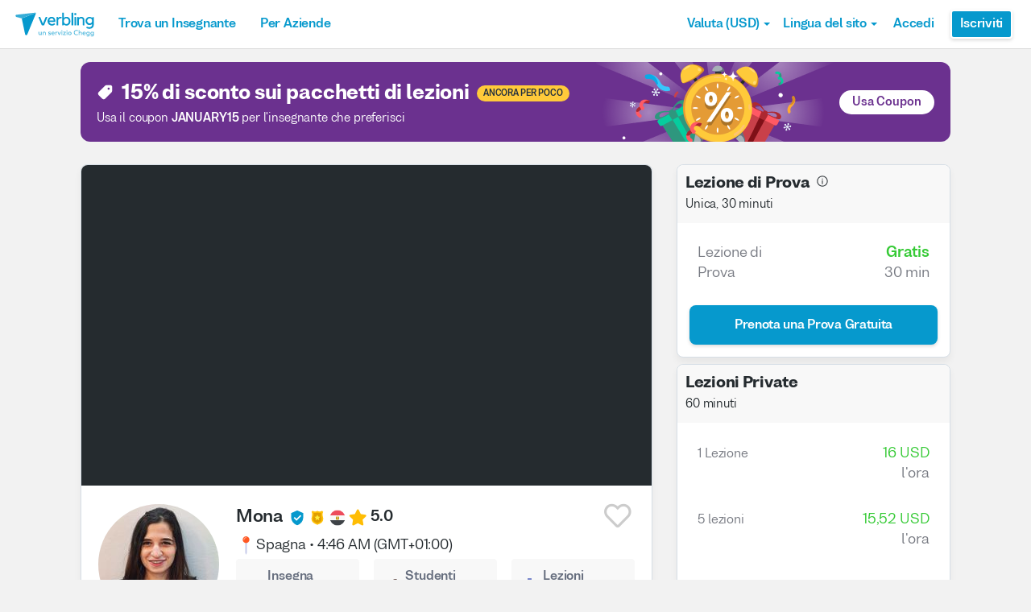

--- FILE ---
content_type: text/html; charset=utf-8
request_url: https://www.verbling.com/it/insegnanti/monaali
body_size: 105499
content:
<!DOCTYPE html><html prefix="og: http://ogp.me/ns#" lang="it" dir="ltr" class="locale-it font-face-it no-js locale-direction-left i18n-it"><head><link href="https://cdn.verbling.com" rel="preconnect"/><link href="https://www.google.com" rel="preconnect" crossorigin=""/><link href="https://events.busuu.com" rel="preconnect" crossorigin=""/><script type="text/javascript" src="https://cdn.cookielaw.org/consent/otAutoBlock.js"></script><link href="https://www.google-analytics.com" rel="preconnect" crossorigin=""/><link href="https://www.googletagmanager.com" rel="preconnect" crossorigin=""/><link href="https://www.googletagmanager.com" rel="preconnect" crossorigin=""/><link rel="preload" href="https://cdn.verbling.com/nista-400.woff2" as="font" type="font/woff2" crossorigin="anonymous"/><link rel="preload" href="https://cdn.verbling.com/nista-700.woff2" as="font" type="font/woff2" crossorigin="anonymous"/><link rel="preload" href="https://cdn.verbling.com/nista-800.woff2" as="font" type="font/woff2" crossorigin="anonymous"/><link href="https://fonts.googleapis.com/css2?family=Chivo+Mono:ital,wght@0,100..900;1,100..900&amp;display=swap" rel="stylesheet"/><noscript><div class="text-center margin-xl">Your browser does not support JavaScript! Verbling needs Javascript to work.</div></noscript><script type="text/javascript">
                window.isRTL = false;

                window.___gcfg = { isSignedOut: true };

                if (!window.console || !window.console.log) {
                  window.console = window.console || {};
                  window.console.log = function () {};
                }
                if (typeof(console) === 'undefined') {console={}; console.log = console.error = console.info = function (){};}
              </script><link id="dropboxjs" data-app-key="6aoaldacdjkiuil"/><link rel="icon" href="https://cdn.verbling.com/verbling-web-favicon.ico"/><link rel="apple-touch-icon" sizes="72x72" href="https://cdn.verbling.com/icon-72.png"/><link rel="apple-touch-icon" sizes="144x144" href="https://cdn.verbling.com/icon-144.png"/><link rel="apple-touch-icon" sizes="120x120" href="https://cdn.verbling.com/icon-120.png"/><link rel="apple-touch-icon" sizes="152x152" href="https://cdn.verbling.com/icon-152.png"/><link rel="apple-touch-icon" sizes="180x180" href="https://cdn.verbling.com/icon-180.png"/><link rel="apple-touch-icon" href="https://cdn.verbling.com/icon-180.png"/><link rel="chrome-webstore-item" href="https://chrome.google.com/webstore/detail/binpgcmihdhgkgopkgfbmpladkgkdanl"/><link rel="dns-prefetch" href="//fonts.gstatic.com"/><title data-rh="true">Mona  - Tutor di Arabo - Lezioni impartite: 2.982 | Verbling</title><link data-rh="true" href="/opensearch.xml" rel="search" title="Verbling Search" type="application/opensearchdescription+xml"/><link data-rh="true" rel="manifest" href="/manifest.json"/><link data-rh="true" rel="alternate" href="https://www.verbling.com/teachers/monaali" hrefLang="en" /><link data-rh="true" rel="alternate" href="https://www.verbling.com/teachers/monaali" hrefLang="x-default" /><link data-rh="true" rel="alternate" href="https://www.verbling.com/es/profesores/monaali" hrefLang="es" /><link data-rh="true" rel="alternate" href="https://www.verbling.com/it/insegnanti/monaali" hrefLang="it" /><link data-rh="true" rel="alternate" href="https://www.verbling.com/de/lehrer/monaali" hrefLang="de" /><link data-rh="true" rel="alternate" href="https://www.verbling.com/ru/teachers/monaali" hrefLang="ru" /><link data-rh="true" rel="alternate" href="https://www.verbling.com/pt-br/profesores/monaali" hrefLang="pt-br" /><link data-rh="true" rel="alternate" href="https://www.verbling.com/fr/professeurs/monaali" hrefLang="fr" /><link data-rh="true" rel="alternate" href="https://www.verbling.com/zh/teachers/monaali" hrefLang="zh" /><link data-rh="true" rel="alternate" href="https://www.verbling.com/zh-tw/teachers/monaali" hrefLang="zh-tw" /><link data-rh="true" rel="alternate" href="https://www.verbling.com/ja/sensei/monaali" hrefLang="ja" /><link data-rh="true" rel="alternate" href="https://www.verbling.com/ko/teachers/monaali" hrefLang="ko" /><link data-rh="true" rel="alternate" href="https://www.verbling.com/tr/ogretmen/monaali" hrefLang="tr" /><link data-rh="true" rel="alternate" href="https://www.verbling.com/ar/teachers/monaali" hrefLang="ar" /><script data-rh="true" type="application/ld+json">{"@context":"http://schema.org","@type":"Organization","@id":"http://www.verbling.com/#organization","name":"Verbling","logo":"https://cdn.verbling.com/0000_images/logos/logomark-gradient-400.png","sameAs":["https://www.facebook.com/verbling","https://instagram.com/verbling","https://twitter.com/verbling","https://www.youtube.com/user/VerblingClasses"],"url":"http://www.verbling.com/"}</script><script data-rh="true" type="application/ld+json">{"@context":"http://schema.org","@type":"WebSite","@id":"http://www.verbling.com/#website","name":"Verbling","url":"http://www.verbling.com/"}</script><script data-rh="true" type="application/ld+json">{"@context":"http://schema.org","@type":"Person","name":"Mona ","affiliation":"Verbling","jobTitle":"Tutor","url":"http://www.verbling.com/insegnanti/monaali","image":"https://verbling-user-uploads.s3.amazonaws.com/77685679790185952186/TZriBJ3O2lfNMPU/1c8e5d33-67a8-447f-94eb-7a63f73de6fd/555.jpg","description":"My name is Mona. I'm a professional teacher of Arabic as a foreign language and a native Arabic speaker with 7 years experience teaching Arabic as a foreign language, I have been teaching students of ...","address":{"@type":"PostalAddress","addressLocality":"skype","addressRegion":"ES"}}</script><script data-rh="true" type="application/ld+json">{"@context":"http://schema.org","@type":"VideoObject","description":"My name is Mona. I'm a professional teacher of Arabic as a foreign language and a native Arabic speaker with 7 years experience teaching Arabic as a foreign language, I have been teaching students of ...","name":"Mona , tutor of Arabic language video","embedUrl":"https://www.youtube.com/watch?v=8R7d6X3kjV8","contentUrl":"https://www.youtube.com/watch?v=8R7d6X3kjV8","uploadDate":"2017-09-17T11:32:10","thumbnailUrl":"https://i.ytimg.com/vi/8R7d6X3kjV8/hqdefault.jpg"}</script><script data-rh="true" type="application/ld+json">{"@context":"http://schema.org","@type":"Product","category":"Arabic Language","name":"Mona ","image":"https://verbling-user-uploads.s3.amazonaws.com/77685679790185952186/TZriBJ3O2lfNMPU/1c8e5d33-67a8-447f-94eb-7a63f73de6fd/555.jpg","description":"My name is Mona. I'm a professional teacher of Arabic as a foreign language and a native Arabic speaker with 7 years experience teaching Arabic as a foreign language, I have been teaching students of all levels and all age ranges. I can teach Fusha, Egyptian dialect and Syrian dialect.\nI like to make my lesson fun and interesting. I enjoy using music and movies as materials of teaching for intermediate and advanced levels. \n\n* Absolute beginners are welcomed. \n\nWhat can be provided in this course?\n* Covering all of the language skills (Reading, Writing, speaking, listening) with focusing on the most skills you need depending on what you want out of learning Arabic.\n* Arabic recordings (A1 - B2) \n* Role-playing.    (A1  -  B2) \n* H.w (If you have time for it)   All levels\n* recommending Arabic movies and songs that are most popular (for Egyptian Arabic learners in intermediate and upper intermediate levels)\n* discussing movies and books in Arabic for  (B1 - C1) .\n* Tests to help measuring your improvements in Arabic language. \nFeel free to send me a message if you have any questions!","mpn":"558058247bad58bc7f8745b1","aggregateRating":{"@type":"AggregateRating","ratingValue":5,"reviewCount":480,"bestRating":5},"offers":{"@type":"Offer","priceCurrency":"USD","url":"http://www.verbling.com/insegnanti/monaali","availability":"https://schema.org/OnlineOnly","price":"16.00","seller":{"@type":"Organization","name":"Verbling"}}}</script><script data-rh="true" type="application/ld+json">{"@context":"http://schema.org","@type":"BreadcrumbList","itemListElement":[[{"@type":"ListItem","position":1,"item":{"@id":"http://www.verbling.com/trova-insegnanti/arabo","url":"http://www.verbling.com/trova-insegnanti/arabo","name":"Arabo"}},{"@type":"ListItem","position":2,"item":{"@id":"http://www.verbling.com/insegnanti/monaali","url":"http://www.verbling.com/insegnanti/monaali","name":"Mona ","image":"https://verbling-user-uploads.s3.amazonaws.com/77685679790185952186/TZriBJ3O2lfNMPU/1c8e5d33-67a8-447f-94eb-7a63f73de6fd/555.jpg"}}]]}</script><meta data-rh="true" property="og:type" content="website"/><meta data-rh="true" charSet="utf-8"/><meta data-rh="true" content="text/html; charset=utf-8" http-equiv="Content-Type"/><meta data-rh="true" http-equiv="X-UA-Compatible" content="IE=edge,chrome=1"/><meta data-rh="true" name="google-site-verification" content="DB3-5llfHjl7NYaeFWjDf0cr7OlYDZNaO5y7StgZHf0"/><meta data-rh="true" name="naver-site-verification" content="f8268e13b1644a1ad7d30d1c7c2f388de5741658"/><meta data-rh="true" name="baidu-site-verification" content="ig6Re7JQmg"/><meta data-rh="true" name="msvalidate.01" content="C2B11FE3FD02A6B0788101860A50B29F"/><meta data-rh="true" name="apple-mobile-web-app-capable" content="yes"/><meta data-rh="true" name="theme-color" content="#f5f5f5"/><meta data-rh="true" name="yandex-verification" content="c84741c023c57a9c"/><meta data-rh="true" name="p:domain_verify" content="b498b2830ae07d1c2514e60b645b6ff3"/><meta data-rh="true" name="application-name" content="Verbling"/><meta data-rh="true" name="msapplication-tooltip" content="Launch Verbling"/><meta data-rh="true" name="msapplication-TileColor" content="#234565"/><meta data-rh="true" name="msapplication-starturl" content="https://www.verbling.com"/><meta data-rh="true" property="og:logo" content="https://cdn.verbling.com/icon-120.png"/><meta data-rh="true" name="apple-mobile-web-app-capable" content="yes"/><meta data-rh="true" name="apple-mobile-web-app-status-bar-style" content="black"/><meta data-rh="true" property="fb:app_id" content="242670092422095"/><meta data-rh="true" http-equiv="X-UA-Compatible" content="IE=edge"/><meta data-rh="true" name="viewport" content="width=device-width, initial-scale=1, shrink-to-fit=no"/><meta data-rh="true" http-equiv="Content-Type" content="text/html; charset=utf-8"/><meta data-rh="true" name="description" content="My name is Mona. I&#x27;m a professional teacher of Arabic as a foreign language and a native Arabic speaker with 7 years experience teaching Arabic as a foreign language, I have been teaching students of ..."/><meta data-rh="true" property="og:image" content="https://verbling-user-uploads.s3.amazonaws.com/77685679790185952186/TZriBJ3O2lfNMPU/1c8e5d33-67a8-447f-94eb-7a63f73de6fd/555.jpg"/><meta data-rh="true" property="og:title" content="Mona  - Tutor di Arabo - Lezioni impartite: 2.982"/><meta data-rh="true" property="og:url" content="http://www.verbling.com/insegnanti/monaali"/><meta data-rh="true" property="og:description" content="My name is Mona. I&#x27;m a professional teacher of Arabic as a foreign language and a native Arabic speaker with 7 years experience teaching Arabic as a foreign language, I have been teaching students of ..."/><script>
                    if ('scrollRestoration' in history) {
                      // Back off, browser, I got this...
                      // history.scrollRestoration = 'manual';
                    }
                    var config = {"build":{"number":"353687","commit":"259fcbb4b42c24bd2d729c3dd1668a9c426d2f79"},"verbling_zendesk_api_key":"e2f31a9f-f9cd-4496-a71a-8faa63fc7644","deepstream":{"uri":"wss:\u002F\u002Fdeepstream.verbling.com"},"snowplow":{"sdk_location":"https:\u002F\u002Fcdn.verbling.com\u002Fverbling-v2.12.0.js","apps":{"busuu":{"app":"busuuLive","app_id":"busuu_live_web","cookie_domain":".busuu.com","endpoint_url":"events.busuu.com","platform":"web","tracker_name":"busuu_live_web_tracker"},"busuu_backend":{"app":"busuuLiveBackend","app_id":"busuu_live_backend","cookie_domain":".busuu.com","endpoint_url":"events.busuu.com","platform":"web","tracker_name":"busuu_live_backend_tracker"},"verbling_backend":{"app":"verblingBackend","app_id":"verbling_backend","cookie_domain":".verbling.com","endpoint_url":"events.busuu.com","platform":"backend","tracker_name":"verbling_backend_tracker"},"verbling_web":{"app":"verblingWeb","app_id":"verbling_web","cookie_domain":".verbling.com","endpoint_url":"events.busuu.com","platform":"web","tracker_name":"verbling_web_tracker"},"verbling_android":{"app":"verblingBackend","app_id":"verbling_android","cookie_domain":".verbling.com","endpoint_url":"events.busuu.com","platform":"android","tracker_name":"verbling_mobile_tracker"},"verbling_ios":{"app":"verblingBackend","app_id":"verbling_ios","cookie_domain":".verbling.com","endpoint_url":"events.busuu.com","platform":"ios","tracker_name":"verbling_mobile_tracker"}}},"braze":{"web_api_key":"58544bd8-685f-4dea-9f0e-1649041d59e1","host":"https:\u002F\u002Frest.iad-01.braze.com"},"verbling_sentry_dsn":"https:\u002F\u002F451a60545198445991293b48ecea4b71@o48619.ingest.sentry.io\u002F5330576","intercom":{"api_key":"i109j03r"},"paypal_only_for_gifts":true,"graphql_gateway_endpoint":"https:\u002F\u002Fgql.verbling.com\u002F","cookie_domain":".verbling.com","stripe_api_key":"pk_live_VGLb6bpmAkF8dxZzEYrAiY2l","available_locales":{"ar":1,"de":1,"en":1,"es":1,"fr":1,"it":1,"ja":1,"ko":1,"pt-br":1,"ru":1,"tr":1,"zh":1,"zh-tw":1},"popular_languages":["en","es","fr","de","it","ja","pt","zh","ru"],"demo_user_student":{"_id":"59fbf24a766477829335cfc8","country":"US","email":"demostudent@verbling.com","first_name":"Verbling Bot","timezone":"America\u002FLos_Angeles","user_id":"76041023513158661718"},"demo_user_teacher":{"_id":"59fbf257766477829335cfca","country":"US","email":"demoteacher@verbling.com","first_name":"Verbling Bot","timezone":"America\u002FLos_Angeles","user_id":"66750793447152577412"},"payout_minimum_cents":1000,"root_domain":"verbling.com","server_version":10,"is_dev":false,"facebook_key":"242670092422095","g_client_id":"67985340540.apps.googleusercontent.com","cloudfront_url":"https:\u002F\u002Fcdn.verbling.com\u002F","static_profile_url":"https:\u002F\u002Fd2tz4rphepbk36.cloudfront.net\u002Fverbling-profiles\u002F","aws_profile_bucket":"verbling-profiles","paypal_merchant_id":"test","paypal_env":"live","site_url":"https:\u002F\u002Fwww.verbling.com","env":"production","google_api_key":"AIzaSyDw2PUXBwHFHdLisZ69eUoi9wxgedTcw1A","firebase":{"api_key":"AIzaSyD0C9HngRoHGBAmYMYMYg6Vk9ZoldykqPM","auth_domain":"fluencyforums-com-verbling.firebaseapp.com","database_url":"https:\u002F\u002Ffluencyforums-com-verbling.firebaseio.com","project_id":"fluencyforums.com:verbling","storage_bucket":""},"g_api_key":"AIzaSyDw2PUXBwHFHdLisZ69eUoi9wxgedTcw1A","websocket":{"connection_url":"wss:\u002F\u002Fws.verbling.com","path":"\u002Fsocket"},"optimizely_sdk_key":"JCmPccXzZisA6hxNvtxRR","pexels_api_key":"563492ad6f917000010000018fb6d13f00a34550a282cca703d607d8","verbling_url":"https:\u002F\u002Fwww.verbling.com","enabled_tutoring_languages":["en","es","it","ar","fr","pt","ru","zh","tr","ro","de","hi","ja","pl","el","sv","bg","nl","id","ko","pa","fa","sr","th","cs","hr","ur","he","da","vi","sq","no","sw","la","bn","uk","ig","zh_hk","hy","sk","ta","ca","hu","ps","ku","ka","sl","tl","asl","my","ml","tw","am","yo","qu","sa","scn","lg","ha"]};
                    window.config = config;
                  
var Time = {};


var locale = "it";
var isBot = true;
var countryGuess = "US";
var currencyGuess = "USD";
var apolloState = {"ROOT_QUERY":{"__typename":"Query","verbling_me":null,"activeCampaign({\"input\":{\"date_threshold\":\"2026\u002F01\u002F15 03:46\"}})":{"__ref":"VerblingCampaign:696107b3ad60b11e16d7e083"},"viewer":{"__ref":"Viewer:Vmlld2VyOjA="}},"VerblingCoupon:63ca5d77355e35569a88d131":{"__typename":"VerblingCoupon","id":"63ca5d77355e35569a88d131","coupon_name":"january15","percent_off":15,"active":true},"VerblingCampaign:696107b3ad60b11e16d7e083":{"__typename":"VerblingCampaign","id":"696107b3ad60b11e16d7e083","description":"discountOffLessonPackages","coupons":[{"__ref":"VerblingCoupon:63ca5d77355e35569a88d131"}],"name":"January 2026","start_time":"2026\u002F01\u002F15 00:05","end_time":"2026\u002F01\u002F21 23:55","allowed_packages":[],"banner_meta":{"__typename":"VerblingCampaignBannerMetaType","title":"discountOffLessonPackages","description":"promoAnnouncementHint","cta":"useCoupon","image":"https:\u002F\u002Fverbling-user-uploads.s3.amazonaws.com\u002F40653823716982428933\u002FKtB6ABWToZHUvHF\u002Fdfcd8a5b-20c8-4da6-8e51-9387f171b793\u002FJanuary_(3).png","background":"#6B318F"}},"User:VXNlcjo1NTc1NTgzY2ZkMDI2NDI2NTY2YWIyMDM=":{"__typename":"User","created":"2015-06-08T08:54:20.443Z","id":"VXNlcjo1NTc1NTgzY2ZkMDI2NDI2NTY2YWIyMDM=","_id":"5575583cfd026426566ab203","posts({\"filter\":{\"sort\":\"new\",\"status\":\"published\"},\"first\":2})":{"__typename":"BlogPostConnection","edges":[]},"user_id":"77685679790185952186","first_name":"Mona ","profile_pic_url":"https:\u002F\u002Fverbling-user-uploads.s3.amazonaws.com\u002F77685679790185952186\u002FTZriBJ3O2lfNMPU\u002F1c8e5d33-67a8-447f-94eb-7a63f73de6fd\u002F555.jpg","country":"ES","speaking_languages":["AR"],"num_past_tutor_sessions":0,"num_past_tutor_sessions_teacher":2982,"timezone":"Europe\u002FMadrid","is_me":false,"experience":[{"__ref":"Experience:RXhwZXJpZW5jZTo1ODgxNDcwMjFmYmFiNDAwN2IzOTA3ODI="}],"roles":["TUTOR"],"languages":[{"__ref":"Language:TGFuZ3VhZ2U6NTcxNTJkNTJhMDE1NTJiNzFkMzNjYWUy"},{"__ref":"Language:TGFuZ3VhZ2U6NjM1MDJiN2MwMzY0ZDQ4YmQyODg1YjVi"},{"__ref":"Language:TGFuZ3VhZ2U6NjM1MDJiOTk3NTVhM2Q5OWVkNDI3YTM4"}],"last_name":"","presence_status":"offline","deactivated":null,"last_seen":"2026-01-13T08:12:57.240Z","room":null},"Skill:U2tpbGw6NThiNGZlZmQzYWRlMjYwMDBjMjBiMDRm":{"__typename":"Skill","id":"U2tpbGw6NThiNGZlZmQzYWRlMjYwMDBjMjBiMDRm","_id":"58b4fefd3ade26000c20b04f","category":"my-lesson-include","sort_key":null,"name":"Homework","translate":true,"enabled":null,"language":"","slug":"homework"},"Skill:U2tpbGw6NThiNTA1MjliZTA5OWQwMDBjZTA0Yjc1":{"__typename":"Skill","id":"U2tpbGw6NThiNTA1MjliZTA5OWQwMDBjZTA0Yjc1","_id":"58b50529be099d000ce04b75","category":"my-lesson-include","sort_key":null,"name":"Proficiency Assessment","translate":true,"enabled":null,"language":"","slug":"proficiency-assessment"},"Skill:U2tpbGw6NThiNTA1NDU2NDQ0MGYwMDBjMTQ1NGQx":{"__typename":"Skill","id":"U2tpbGw6NThiNTA1NDU2NDQ0MGYwMDBjMTQ1NGQx","_id":"58b5054564440f000c1454d1","category":"my-lesson-include","sort_key":null,"name":"Learning Materials","translate":true,"enabled":null,"language":"","slug":"learning-materials"},"Skill:U2tpbGw6NThiNTA1NWRiZTA5OWQwMDBjZTA0Yjdh":{"__typename":"Skill","id":"U2tpbGw6NThiNTA1NWRiZTA5OWQwMDBjZTA0Yjdh","_id":"58b5055dbe099d000ce04b7a","category":"my-lesson-include","sort_key":null,"name":"Lesson Plans","translate":true,"enabled":null,"language":"","slug":"lesson-plans"},"Skill:U2tpbGw6NThiNTA1YWRiZTA5OWQwMDBjZTA0Yjdl":{"__typename":"Skill","id":"U2tpbGw6NThiNTA1YWRiZTA5OWQwMDBjZTA0Yjdl","_id":"58b505adbe099d000ce04b7e","category":"my-lesson-include","sort_key":null,"name":"Writing Exercises","translate":true,"enabled":null,"language":"","slug":"writing-exercises"},"Skill:U2tpbGw6NThiNTA1YzA1ODc0MzgwMDBkYjZhYmQy":{"__typename":"Skill","id":"U2tpbGw6NThiNTA1YzA1ODc0MzgwMDBkYjZhYmQy","_id":"58b505c0587438000db6abd2","category":"my-lesson-include","sort_key":null,"name":"Reading Exercises","translate":true,"enabled":null,"language":"","slug":"reading-exercises"},"Skill:U2tpbGw6NThiNTA1ZDIzYWRlMjYwMDBjMjBiMjUz":{"__typename":"Skill","id":"U2tpbGw6NThiNTA1ZDIzYWRlMjYwMDBjMjBiMjUz","_id":"58b505d23ade26000c20b253","category":"my-lesson-include","sort_key":null,"name":"Quizzes\u002FTests","translate":true,"enabled":null,"language":"","slug":"quizzestests"},"Skill:U2tpbGw6NThiNTA1ZTYwZjg1NjgwMDBkYmYxMDZl":{"__typename":"Skill","id":"U2tpbGw6NThiNTA1ZTYwZjg1NjgwMDBkYmYxMDZl","_id":"58b505e60f8568000dbf106e","category":"my-lesson-include","sort_key":null,"name":"Curriculum","translate":true,"enabled":null,"language":"","slug":"curriculum"},"Skill:U2tpbGw6NThiNjI2YjYwM2ZlZTkwMDBjNTMwMzE2":{"__typename":"Skill","id":"U2tpbGw6NThiNjI2YjYwM2ZlZTkwMDBjNTMwMzE2","_id":"58b626b603fee9000c530316","category":"expertise","sort_key":null,"name":"Writing Correction","translate":true,"enabled":true,"language":"","slug":"writing-correction"},"Skill:U2tpbGw6NThiNjI2ZDAzMGRjMjUwMDBjZTBkYjNi":{"__typename":"Skill","id":"U2tpbGw6NThiNjI2ZDAzMGRjMjUwMDBjZTBkYjNi","_id":"58b626d030dc25000ce0db3b","category":"expertise","sort_key":null,"name":"Reading Comprehension","translate":true,"enabled":true,"language":"","slug":"reading-comprehension"},"Skill:U2tpbGw6NThiNjI2ZTk0NjNiYWQwMDBkZGMxNWU0":{"__typename":"Skill","id":"U2tpbGw6NThiNjI2ZTk0NjNiYWQwMDBkZGMxNWU0","_id":"58b626e9463bad000ddc15e4","category":"expertise","sort_key":null,"name":"Listening Comprehension","translate":true,"enabled":true,"language":"","slug":"listening-comprehension"},"Skill:U2tpbGw6NThiNjI3MTA0NjNiYWQwMDBkZGMxNWU2":{"__typename":"Skill","id":"U2tpbGw6NThiNjI3MTA0NjNiYWQwMDBkZGMxNWU2","_id":"58b62710463bad000ddc15e6","category":"expertise","sort_key":null,"name":"Vocabulary Development","translate":true,"enabled":true,"language":"","slug":"vocabulary-development"},"Skill:U2tpbGw6NThiNjJkMDE0NjNiYWQwMDBkZGMxNjg4":{"__typename":"Skill","id":"U2tpbGw6NThiNjJkMDE0NjNiYWQwMDBkZGMxNjg4","_id":"58b62d01463bad000ddc1688","category":"expertise","sort_key":null,"name":"Grammar Development","translate":true,"enabled":true,"language":"","slug":"grammar-development"},"Skill:U2tpbGw6NThiZjgxYzQ3OTNjZTUwMDBkOGQ5Mjc3":{"__typename":"Skill","id":"U2tpbGw6NThiZjgxYzQ3OTNjZTUwMDBkOGQ5Mjc3","_id":"58bf81c4793ce5000d8d9277","category":"expertise","sort_key":null,"name":"Business Arabic","translate":false,"enabled":null,"language":"ar","slug":"business-arabic"},"Skill:U2tpbGw6NThjMDkwODA4NGU0MTUwMDBkZGMxMTRl":{"__typename":"Skill","id":"U2tpbGw6NThjMDkwODA4NGU0MTUwMDBkZGMxMTRl","_id":"58c0908084e415000ddc114e","category":"expertise","sort_key":null,"name":"Interview Preparation","translate":true,"enabled":true,"language":"","slug":"interview-preparation"},"Skill:U2tpbGw6NThjMDlkYWU4YzFjYTUwMDBkODVkNWVm":{"__typename":"Skill","id":"U2tpbGw6NThjMDlkYWU4YzFjYTUwMDBkODVkNWVm","_id":"58c09dae8c1ca5000d85d5ef","category":"expertise","sort_key":null,"name":"Speaking Practice","translate":true,"enabled":true,"language":"","slug":"speaking-practice"},"AccentDialect:QWNjZW50RGlhbGVjdDo1OGI1MTU3OTMxMzA0ODAwMGMwNjEyNjg=":{"__typename":"AccentDialect","id":"QWNjZW50RGlhbGVjdDo1OGI1MTU3OTMxMzA0ODAwMGMwNjEyNjg=","_id":"58b51579313048000c061268","type":"accent","name":"Egyptian Arabic"},"AccentDialect:QWNjZW50RGlhbGVjdDo1OGI1MWE3N2FlNTZiMDAwMGQzMzMzZWQ=":{"__typename":"AccentDialect","id":"QWNjZW50RGlhbGVjdDo1OGI1MWE3N2FlNTZiMDAwMGQzMzMzZWQ=","_id":"58b51a77ae56b0000d3333ed","type":"accent","name":"Levantine Arabic"},"AccentDialect:QWNjZW50RGlhbGVjdDo1OGI1YzZkYzAzMmNkNjAwMGRiZTNlMDc=":{"__typename":"AccentDialect","id":"QWNjZW50RGlhbGVjdDo1OGI1YzZkYzAzMmNkNjAwMGRiZTNlMDc=","_id":"58b5c6dc032cd6000dbe3e07","type":"accent","name":"Modern Standard Arabic (al-fusha)"},"Experience:RXhwZXJpZW5jZTo1ODgxNDcwMjFmYmFiNDAwN2IzOTA3ODI=":{"__typename":"Experience","id":"RXhwZXJpZW5jZTo1ODgxNDcwMjFmYmFiNDAwN2IzOTA3ODI=","_id":"588147021fbab4007b390782","type":"education","title":"CCTAFL (career certificate in teaching Arabic as a foreign language)","institution":"AUC","location":"Cairo","description":"Focus on Teaching Arabic ","start_year":"2016","end_year":"2016","proof":null,"has_proof":false},"Language:TGFuZ3VhZ2U6NTcxNTJkNTJhMDE1NTJiNzFkMzNjYWUy":{"__typename":"Language","id":"TGFuZ3VhZ2U6NTcxNTJkNTJhMDE1NTJiNzFkMzNjYWUy","_id":"57152d52a01552b71d33cae2","language":"ar","learning":false,"level":7},"Language:TGFuZ3VhZ2U6NjM1MDJiN2MwMzY0ZDQ4YmQyODg1YjVi":{"__typename":"Language","id":"TGFuZ3VhZ2U6NjM1MDJiN2MwMzY0ZDQ4YmQyODg1YjVi","_id":"63502b7c0364d48bd2885b5b","language":"en","learning":true,"level":5},"Language:TGFuZ3VhZ2U6NjM1MDJiOTk3NTVhM2Q5OWVkNDI3YTM4":{"__typename":"Language","id":"TGFuZ3VhZ2U6NjM1MDJiOTk3NTVhM2Q5OWVkNDI3YTM4","_id":"63502b99755a3d99ed427a38","language":"es","learning":true,"level":2},"Teacher:VGVhY2hlcjo1NTgwNTgyNDdiYWQ1OGJjN2Y4NzQ1YjE=":{"__typename":"Teacher","created":"Tue Jun 16 2015 17:08:52 GMT+0000 (Coordinated Universal Time)","id":"VGVhY2hlcjo1NTgwNTgyNDdiYWQ1OGJjN2Y4NzQ1YjE=","_id":"558058247bad58bc7f8745b1","user_id":"77685679790185952186","teacher_name":"monaali","sample_videos":[],"avg_rating":4.987394957983193,"num_classes":0,"response_time_min":897,"response_rate":0.8306878306878307,"avg_lessons_per_students":28.6,"attendance_rate":0.6004901960784313,"user":{"__ref":"User:VXNlcjo1NTc1NTgzY2ZkMDI2NDI2NTY2YWIyMDM="},"language":"ar","nationality":"EG","num_ratings":480,"has_resume":true,"can_i_trial":true,"can_i_free_trial":true,"new_tutoring_rate":1600,"speaks":["ar","en","es"],"description":"My name is Mona. I'm a professional teacher of Arabic as a foreign language and a native Arabic speaker with 7 years experience teaching Arabic as a foreign language, I have been teaching students of all levels and all age ranges. I can teach Fusha, Egyptian dialect and Syrian dialect.\nI like to make my lesson fun and interesting. I enjoy using music and movies as materials of teaching for intermediate and advanced levels. \n\n* Absolute beginners are welcomed. \n\nWhat can be provided in this course?\n* Covering all of the language skills (Reading, Writing, speaking, listening) with focusing on the most skills you need depending on what you want out of learning Arabic.\n* Arabic recordings (A1 - B2) \n* Role-playing.    (A1  -  B2) \n* H.w (If you have time for it)   All levels\n* recommending Arabic movies and songs that are most popular (for Egyptian Arabic learners in intermediate and upper intermediate levels)\n* discussing movies and books in Arabic for  (B1 - C1) .\n* Tests to help measuring your improvements in Arabic language. \nFeel free to send me a message if you have any questions!","num_followers":248,"is_following":false,"tutoring_youtube_id":"8R7d6X3kjV8","tutoring_youtube_thumbnail":"https:\u002F\u002Fi.ytimg.com\u002Fvi\u002F8R7d6X3kjV8\u002Fhqdefault.jpg","skills":[{"__ref":"Skill:U2tpbGw6NThiNGZlZmQzYWRlMjYwMDBjMjBiMDRm"},{"__ref":"Skill:U2tpbGw6NThiNTA1MjliZTA5OWQwMDBjZTA0Yjc1"},{"__ref":"Skill:U2tpbGw6NThiNTA1NDU2NDQ0MGYwMDBjMTQ1NGQx"},{"__ref":"Skill:U2tpbGw6NThiNTA1NWRiZTA5OWQwMDBjZTA0Yjdh"},{"__ref":"Skill:U2tpbGw6NThiNTA1YWRiZTA5OWQwMDBjZTA0Yjdl"},{"__ref":"Skill:U2tpbGw6NThiNTA1YzA1ODc0MzgwMDBkYjZhYmQy"},{"__ref":"Skill:U2tpbGw6NThiNTA1ZDIzYWRlMjYwMDBjMjBiMjUz"},{"__ref":"Skill:U2tpbGw6NThiNTA1ZTYwZjg1NjgwMDBkYmYxMDZl"},{"__ref":"Skill:U2tpbGw6NThiNjI2YjYwM2ZlZTkwMDBjNTMwMzE2"},{"__ref":"Skill:U2tpbGw6NThiNjI2ZDAzMGRjMjUwMDBjZTBkYjNi"},{"__ref":"Skill:U2tpbGw6NThiNjI2ZTk0NjNiYWQwMDBkZGMxNWU0"},{"__ref":"Skill:U2tpbGw6NThiNjI3MTA0NjNiYWQwMDBkZGMxNWU2"},{"__ref":"Skill:U2tpbGw6NThiNjJkMDE0NjNiYWQwMDBkZGMxNjg4"},{"__ref":"Skill:U2tpbGw6NThiZjgxYzQ3OTNjZTUwMDBkOGQ5Mjc3"},{"__ref":"Skill:U2tpbGw6NThjMDkwODA4NGU0MTUwMDBkZGMxMTRl"},{"__ref":"Skill:U2tpbGw6NThjMDlkYWU4YzFjYTUwMDBkODVkNWVm"}],"accent_dialects":[{"__ref":"AccentDialect:QWNjZW50RGlhbGVjdDo1OGI1MTU3OTMxMzA0ODAwMGMwNjEyNjg="},{"__ref":"AccentDialect:QWNjZW50RGlhbGVjdDo1OGI1MWE3N2FlNTZiMDAwMGQzMzMzZWQ="},{"__ref":"AccentDialect:QWNjZW50RGlhbGVjdDo1OGI1YzZkYzAzMmNkNjAwMGRiZTNlMDc="}],"teaches_levels":[1,2,3,4,5],"active_coupon":null,"state":"active","teaching_status":"teaching","off_until_time":null,"num_students":191,"background_check_state":"complete","trial_lesson_enabled":true,"trial_lesson_description":null,"prices({\"products\":[\"full-1\",\"full-5\",\"full-10\",\"full-20\"]})":[{"__typename":"TeacherPricing","price_cents":"1600","num_lessons":1},{"__typename":"TeacherPricing","price_cents":"1552","num_lessons":5},{"__typename":"TeacherPricing","price_cents":"1504","num_lessons":10},{"__typename":"TeacherPricing","price_cents":"1456","num_lessons":20}],"my_tutoring_rate":1600,"prices({\"products\":[\"full-20\"]})":[{"__typename":"TeacherPricing","price_cents":"1456"}]},"Viewer:Vmlld2VyOjA=":{"__typename":"Viewer","id":"Vmlld2VyOjA=","me":null,"teacher({\"id\":\"monaali\"})":{"__ref":"Teacher:VGVhY2hlcjo1NTgwNTgyNDdiYWQ1OGJjN2Y4NzQ1YjE="},"discussions({\"filter\":{\"author\":\"5575583cfd026426566ab203\"},\"first\":3})":{"__typename":"DiscussionConnection","edges":[]}}};
var isAdminOverride = false
var deviceInfo = {"browserFamilyName":"ClaudeBot","browserMajorVersion":"1","browserMinorVersion":"0","browserPatchVersion":"0","os":"Mac OS X","browserName":"chrome","browserAgent":"Mozilla\u002F5.0 (Macintosh; Intel Mac OS X 10_15_7) AppleWebKit\u002F537.36 (KHTML, like Gecko) Chrome\u002F131.0.0.0 Safari\u002F537.36; ClaudeBot\u002F1.0; +claudebot@anthropic.com)","isMobile":false,"isPhone":false,"isTablet":false};
var isMobile = false;</script><meta name="facebook-domain-verification" content="r2xk12i3yjci3uv1vrryf952mzkztx"/><meta name="insight-app-sec-validation" content="f470278d-3e3d-48ef-8294-df4d6ccac5fa"/><meta name="cf-2fa-verify" content="7b2144da8f45ac6"/><meta id="bootstrap" content="{&quot;isAdminOverride&quot;:false,&quot;serverTime&quot;:1768448794834,&quot;exchangeRates&quot;:{&quot;AED&quot;:3.672499895095825,&quot;AFN&quot;:65.50000762939453,&quot;ALL&quot;:82.95813751220703,&quot;AMD&quot;:381.52520751953125,&quot;ANG&quot;:1.7899999618530273,&quot;AOA&quot;:915.322509765625,&quot;ARS&quot;:1458.486572265625,&quot;AUD&quot;:1.49372398853302,&quot;AWG&quot;:1.8012499809265137,&quot;AZN&quot;:1.7000000476837158,&quot;BAM&quot;:1.6804859638214111,&quot;BBD&quot;:2,&quot;BDT&quot;:122.51788330078125,&quot;BGN&quot;:1.6799249649047852,&quot;BHD&quot;:0.377005010843277,&quot;BIF&quot;:2960.21044921875,&quot;BMD&quot;:1,&quot;BND&quot;:1.2871570587158203,&quot;BOB&quot;:6.927988052368164,&quot;BRL&quot;:5.374100208282471,&quot;BSD&quot;:1,&quot;BTC&quot;:0.000010525873221922666,&quot;BTN&quot;:90.4927978515625,&quot;BWP&quot;:13.406597137451172,&quot;BYN&quot;:2.922823905944824,&quot;BZD&quot;:2.016427993774414,&quot;CAD&quot;:1.3887200355529785,&quot;CDF&quot;:2280.912109375,&quot;CHF&quot;:0.8014129996299744,&quot;CLF&quot;:0.022645000368356705,&quot;CLP&quot;:884.9557495117188,&quot;CNH&quot;:6.974771022796631,&quot;CNY&quot;:6.97599983215332,&quot;COP&quot;:3720.52685546875,&quot;CRC&quot;:498.3463439941406,&quot;CUC&quot;:1,&quot;CUP&quot;:25.75,&quot;CVE&quot;:94.74319458007812,&quot;CZK&quot;:20.82050132751465,&quot;DJF&quot;:178.538330078125,&quot;DKK&quot;:6.418376922607422,&quot;DOP&quot;:63.88279724121094,&quot;DZD&quot;:130.11599731445312,&quot;EGP&quot;:47.125999450683594,&quot;ERN&quot;:15,&quot;ETB&quot;:155.81051635742188,&quot;EUR&quot;:0.8589630126953125,&quot;FJD&quot;:2.281100034713745,&quot;FKP&quot;:0.7442939877510071,&quot;GBP&quot;:0.7442939877510071,&quot;GEL&quot;:2.684999942779541,&quot;GGP&quot;:0.7442939877510071,&quot;GHS&quot;:10.753289222717285,&quot;GIP&quot;:0.7442939877510071,&quot;GMD&quot;:73.5,&quot;GNF&quot;:8776.0419921875,&quot;GTQ&quot;:7.668768882751465,&quot;GYD&quot;:209.76437377929688,&quot;HKD&quot;:7.7982988357543945,&quot;HNL&quot;:26.448198318481445,&quot;HRK&quot;:6.471646785736084,&quot;HTG&quot;:130.97853088378906,&quot;HUF&quot;:331.65850830078125,&quot;IDR&quot;:16874.76953125,&quot;ILS&quot;:3.145400047302246,&quot;IMP&quot;:0.7442939877510071,&quot;INR&quot;:90.14380645751953,&quot;IQD&quot;:1313.42041015625,&quot;IRR&quot;:42086,&quot;ISK&quot;:125.91999816894531,&quot;JEP&quot;:0.7442939877510071,&quot;JMD&quot;:158.51695251464844,&quot;JOD&quot;:0.7089999914169312,&quot;JPY&quot;:159.33811950683594,&quot;KES&quot;:128.9499969482422,&quot;KGS&quot;:87.4489974975586,&quot;KHR&quot;:4033.171630859375,&quot;KMF&quot;:422.99993896484375,&quot;KPW&quot;:900,&quot;KRW&quot;:1478.6552734375,&quot;KWD&quot;:0.3080410063266754,&quot;KYD&quot;:0.8355169892311096,&quot;KZT&quot;:510.6157531738281,&quot;LAK&quot;:21677.072265625,&quot;LBP&quot;:89794.734375,&quot;LKR&quot;:309.9739685058594,&quot;LRD&quot;:180.34402465820312,&quot;LSL&quot;:16.47322654724121,&quot;LYD&quot;:5.428781032562256,&quot;MAD&quot;:9.236228942871094,&quot;MDL&quot;:17.099430084228516,&quot;MGA&quot;:4639.79638671875,&quot;MKD&quot;:52.860538482666016,&quot;MMK&quot;:2099.89990234375,&quot;MNT&quot;:3560,&quot;MOP&quot;:8.03740406036377,&quot;MRU&quot;:40.023197174072266,&quot;MUR&quot;:46.779998779296875,&quot;MVR&quot;:15.460000038146973,&quot;MWK&quot;:1738.5513916015625,&quot;MXN&quot;:17.817869186401367,&quot;MYR&quot;:4.056000232696533,&quot;MZN&quot;:63.899993896484375,&quot;NAD&quot;:16.47322654724121,&quot;NGN&quot;:1424.9300537109375,&quot;NIO&quot;:36.894630432128906,&quot;NOK&quot;:10.083114624023438,&quot;NPR&quot;:144.7764129638672,&quot;NZD&quot;:1.741381049156189,&quot;OMR&quot;:0.38449999690055847,&quot;PAB&quot;:1,&quot;PEN&quot;:3.3692209720611572,&quot;PGK&quot;:4.267348766326904,&quot;PHP&quot;:59.41850280761719,&quot;PKR&quot;:280.6520690917969,&quot;PLN&quot;:3.617302894592285,&quot;PYG&quot;:6634.9375,&quot;QAR&quot;:3.6659998893737793,&quot;RON&quot;:4.372600078582764,&quot;RSD&quot;:100.80884552001953,&quot;RUB&quot;:78.75004577636719,&quot;RWF&quot;:1461.7838134765625,&quot;SAR&quot;:3.7502360343933105,&quot;SBD&quot;:8.130215644836426,&quot;SCR&quot;:13.766194343566895,&quot;SDG&quot;:601.5,&quot;SEK&quot;:9.216635704040527,&quot;SGD&quot;:1.2886019945144653,&quot;SHP&quot;:0.7442939877510071,&quot;SLE&quot;:24.149999618530273,&quot;SLL&quot;:20969.5,&quot;SOS&quot;:571.9810180664062,&quot;SRD&quot;:38.1775016784668,&quot;SSP&quot;:130.25999450683594,&quot;STD&quot;:22281.80078125,&quot;STN&quot;:21.050642013549805,&quot;SVC&quot;:8.772759437561035,&quot;SYP&quot;:13002,&quot;SZL&quot;:16.46961784362793,&quot;THB&quot;:31.4689998626709,&quot;TJS&quot;:9.316435813903809,&quot;TMT&quot;:3.5,&quot;TND&quot;:2.9338479042053223,&quot;TOP&quot;:2.40775990486145,&quot;TRY&quot;:43.172000885009766,&quot;TTD&quot;:6.810214042663574,&quot;TWD&quot;:31.628000259399414,&quot;TZS&quot;:2502.365966796875,&quot;UAH&quot;:43.244850158691406,&quot;UGX&quot;:3568.582275390625,&quot;USD&quot;:1,&quot;UYU&quot;:38.940059661865234,&quot;UZS&quot;:12130.7412109375,&quot;VES&quot;:324.9827575683594,&quot;VND&quot;:26274.3046875,&quot;VUV&quot;:121.30000305175781,&quot;WST&quot;:2.7678000926971436,&quot;XAF&quot;:563.4427490234375,&quot;XAG&quot;:0.011180589906871319,&quot;XAU&quot;:0.00021646000095643103,&quot;XCD&quot;:2.702549934387207,&quot;XCG&quot;:1.8069649934768677,&quot;XDR&quot;:0.7009519934654236,&quot;XOF&quot;:563.4427490234375,&quot;XPD&quot;:0.0005257899756543338,&quot;XPF&quot;:102.50154113769531,&quot;XPT&quot;:0.0004206100129522383,&quot;YER&quot;:238.4000701904297,&quot;ZAR&quot;:16.37315559387207,&quot;ZMW&quot;:19.525880813598633,&quot;ZWG&quot;:25.913999557495117,&quot;ZWL&quot;:322},&quot;optimizelyDataFile&quot;:{&quot;accountId&quot;:&quot;14932920627&quot;,&quot;projectId&quot;:&quot;21256811655&quot;,&quot;revision&quot;:&quot;940&quot;,&quot;attributes&quot;:[{&quot;id&quot;:&quot;21289472288&quot;,&quot;key&quot;:&quot;hasConverted&quot;},{&quot;id&quot;:&quot;21301532056&quot;,&quot;key&quot;:&quot;isAdmin&quot;},{&quot;id&quot;:&quot;21383430588&quot;,&quot;key&quot;:&quot;isB2B&quot;},{&quot;id&quot;:&quot;22073530581&quot;,&quot;key&quot;:&quot;isLoggedIn&quot;},{&quot;id&quot;:&quot;23466590642&quot;,&quot;key&quot;:&quot;userId&quot;},{&quot;id&quot;:&quot;24122160023&quot;,&quot;key&quot;:&quot;country&quot;}],&quot;audiences&quot;:[{&quot;name&quot;:&quot;B2C Users&quot;,&quot;conditions&quot;:&quot;[\&quot;or\&quot;, {\&quot;match\&quot;: \&quot;exact\&quot;, \&quot;name\&quot;: \&quot;$opt_dummy_attribute\&quot;, \&quot;type\&quot;: \&quot;custom_attribute\&quot;, \&quot;value\&quot;: \&quot;$opt_dummy_value\&quot;}]&quot;,&quot;id&quot;:&quot;21369660604&quot;},{&quot;id&quot;:&quot;23652530896&quot;,&quot;conditions&quot;:&quot;[\&quot;and\&quot;, [\&quot;or\&quot;, [\&quot;or\&quot;, {\&quot;match\&quot;: \&quot;exact\&quot;, \&quot;name\&quot;: \&quot;userId\&quot;, \&quot;type\&quot;: \&quot;custom_attribute\&quot;, \&quot;value\&quot;: \&quot;641c2df9a553bfb49326f12d\&quot;}, {\&quot;match\&quot;: \&quot;exact\&quot;, \&quot;name\&quot;: \&quot;userId\&quot;, \&quot;type\&quot;: \&quot;custom_attribute\&quot;, \&quot;value\&quot;: \&quot;6282ba586cc7907d5d8a3b92\&quot;}, {\&quot;match\&quot;: \&quot;exact\&quot;, \&quot;name\&quot;: \&quot;userId\&quot;, \&quot;type\&quot;: \&quot;custom_attribute\&quot;, \&quot;value\&quot;: \&quot;641c18e89bd122a217024c3e\&quot;}, {\&quot;match\&quot;: \&quot;exact\&quot;, \&quot;name\&quot;: \&quot;userId\&quot;, \&quot;type\&quot;: \&quot;custom_attribute\&quot;, \&quot;value\&quot;: \&quot;6286527f380191db4ce2acf4\&quot;}, {\&quot;match\&quot;: \&quot;exact\&quot;, \&quot;name\&quot;: \&quot;userId\&quot;, \&quot;type\&quot;: \&quot;custom_attribute\&quot;, \&quot;value\&quot;: \&quot;62879d946bb8280b97956267\&quot;}, {\&quot;match\&quot;: \&quot;exact\&quot;, \&quot;name\&quot;: \&quot;userId\&quot;, \&quot;type\&quot;: \&quot;custom_attribute\&quot;, \&quot;value\&quot;: \&quot;62d54bf21bbee4beb027efd3\&quot;}, {\&quot;match\&quot;: \&quot;exact\&quot;, \&quot;name\&quot;: \&quot;userId\&quot;, \&quot;type\&quot;: \&quot;custom_attribute\&quot;, \&quot;value\&quot;: \&quot;631f24dcb171c819ab2e2e63\&quot;}, {\&quot;match\&quot;: \&quot;exact\&quot;, \&quot;name\&quot;: \&quot;userId\&quot;, \&quot;type\&quot;: \&quot;custom_attribute\&quot;, \&quot;value\&quot;: \&quot;6490223e8a085107f7f59841\&quot;}, {\&quot;match\&quot;: \&quot;exact\&quot;, \&quot;name\&quot;: \&quot;userId\&quot;, \&quot;type\&quot;: \&quot;custom_attribute\&quot;, \&quot;value\&quot;: \&quot;628777f4fc00dcb288622ec2\&quot;}, {\&quot;match\&quot;: \&quot;exact\&quot;, \&quot;name\&quot;: \&quot;userId\&quot;, \&quot;type\&quot;: \&quot;custom_attribute\&quot;, \&quot;value\&quot;: \&quot;649aae01854364b028e955cf\&quot;}, {\&quot;match\&quot;: \&quot;exact\&quot;, \&quot;name\&quot;: \&quot;userId\&quot;, \&quot;type\&quot;: \&quot;custom_attribute\&quot;, \&quot;value\&quot;: \&quot;64b535a0c7ed173b89f9fbc5\&quot;}, {\&quot;match\&quot;: \&quot;exact\&quot;, \&quot;name\&quot;: \&quot;userId\&quot;, \&quot;type\&quot;: \&quot;custom_attribute\&quot;, \&quot;value\&quot;: \&quot;6282680c6ed22fcc4fd4d79f\&quot;}, {\&quot;match\&quot;: \&quot;exact\&quot;, \&quot;name\&quot;: \&quot;userId\&quot;, \&quot;type\&quot;: \&quot;custom_attribute\&quot;, \&quot;value\&quot;: \&quot;61dd763e73826b9d650b9882\&quot;}, {\&quot;match\&quot;: \&quot;exact\&quot;, \&quot;name\&quot;: \&quot;userId\&quot;, \&quot;type\&quot;: \&quot;custom_attribute\&quot;, \&quot;value\&quot;: \&quot;6151a15bc5e9eea7b0405ee8\&quot;}, {\&quot;match\&quot;: \&quot;exact\&quot;, \&quot;name\&quot;: \&quot;userId\&quot;, \&quot;type\&quot;: \&quot;custom_attribute\&quot;, \&quot;value\&quot;: \&quot;ae2c2d43-5640-49c6-9504-3962ac60ed0a\&quot;}, {\&quot;match\&quot;: \&quot;exact\&quot;, \&quot;name\&quot;: \&quot;userId\&quot;, \&quot;type\&quot;: \&quot;custom_attribute\&quot;, \&quot;value\&quot;: \&quot;721e9f56-bad1-408b-b6ef-605c0f5937a1\&quot;}, {\&quot;match\&quot;: \&quot;exact\&quot;, \&quot;name\&quot;: \&quot;userId\&quot;, \&quot;type\&quot;: \&quot;custom_attribute\&quot;, \&quot;value\&quot;: \&quot;64a68ffb85e05673c6801033\&quot;}, {\&quot;match\&quot;: \&quot;exact\&quot;, \&quot;name\&quot;: \&quot;userId\&quot;, \&quot;type\&quot;: \&quot;custom_attribute\&quot;, \&quot;value\&quot;: \&quot;61efe8bff9ea3258b63fbe28\&quot;}, {\&quot;match\&quot;: \&quot;exact\&quot;, \&quot;name\&quot;: \&quot;userId\&quot;, \&quot;type\&quot;: \&quot;custom_attribute\&quot;, \&quot;value\&quot;: \&quot;66719fe3f9255fba7a374ff6\&quot;}, {\&quot;match\&quot;: \&quot;exact\&quot;, \&quot;name\&quot;: \&quot;userId\&quot;, \&quot;type\&quot;: \&quot;custom_attribute\&quot;, \&quot;value\&quot;: \&quot;5925da5708bab0000c5b9396\&quot;}]]]&quot;,&quot;name&quot;:&quot;isProdTestingUser&quot;},{&quot;id&quot;:&quot;25237890649&quot;,&quot;conditions&quot;:&quot;[\&quot;and\&quot;, [\&quot;or\&quot;, [\&quot;or\&quot;, {\&quot;match\&quot;: \&quot;exact\&quot;, \&quot;name\&quot;: \&quot;userId\&quot;, \&quot;type\&quot;: \&quot;custom_attribute\&quot;, \&quot;value\&quot;: \&quot;ae2c2d43-5640-49c6-9504-3962ac60ed0a\&quot;}, {\&quot;match\&quot;: \&quot;exact\&quot;, \&quot;name\&quot;: \&quot;userId\&quot;, \&quot;type\&quot;: \&quot;custom_attribute\&quot;, \&quot;value\&quot;: \&quot;721e9f56-bad1-408b-b6ef-605c0f5937a1\&quot;}, {\&quot;match\&quot;: \&quot;exact\&quot;, \&quot;name\&quot;: \&quot;userId\&quot;, \&quot;type\&quot;: \&quot;custom_attribute\&quot;, \&quot;value\&quot;: \&quot;f1cf6d60-4560-4d94-9589-40b0a000db69\&quot;}, {\&quot;match\&quot;: \&quot;exact\&quot;, \&quot;name\&quot;: \&quot;userId\&quot;, \&quot;type\&quot;: \&quot;custom_attribute\&quot;, \&quot;value\&quot;: \&quot;64a68ffb85e05673c6801033\&quot;}, {\&quot;match\&quot;: \&quot;exact\&quot;, \&quot;name\&quot;: \&quot;userId\&quot;, \&quot;type\&quot;: \&quot;custom_attribute\&quot;, \&quot;value\&quot;: \&quot;61dd763e73826b9d650b9882\&quot;}, {\&quot;match\&quot;: \&quot;exact\&quot;, \&quot;name\&quot;: \&quot;userId\&quot;, \&quot;type\&quot;: \&quot;custom_attribute\&quot;, \&quot;value\&quot;: \&quot;5925da5708bab0000c5b9396\&quot;}, {\&quot;match\&quot;: \&quot;exact\&quot;, \&quot;name\&quot;: \&quot;userId\&quot;, \&quot;type\&quot;: \&quot;custom_attribute\&quot;, \&quot;value\&quot;: \&quot;61efe8bff9ea3258b63fbe28\&quot;}, {\&quot;match\&quot;: \&quot;exact\&quot;, \&quot;name\&quot;: \&quot;userId\&quot;, \&quot;type\&quot;: \&quot;custom_attribute\&quot;, \&quot;value\&quot;: \&quot;65032ea8ef75bc882a1f9149\&quot;}, {\&quot;match\&quot;: \&quot;exact\&quot;, \&quot;name\&quot;: \&quot;userId\&quot;, \&quot;type\&quot;: \&quot;custom_attribute\&quot;, \&quot;value\&quot;: \&quot;c0ac053a-c121-46bb-b769-056d478d3d45\&quot;}]]]&quot;,&quot;name&quot;:&quot;isProdTestingNew&quot;},{&quot;id&quot;:&quot;25327580097&quot;,&quot;conditions&quot;:&quot;[\&quot;and\&quot;, [\&quot;or\&quot;, [\&quot;or\&quot;, {\&quot;match\&quot;: \&quot;exact\&quot;, \&quot;name\&quot;: \&quot;userId\&quot;, \&quot;type\&quot;: \&quot;custom_attribute\&quot;, \&quot;value\&quot;: \&quot;68b3b502-9e71-4028-88bf-f60589d3a605\&quot;}, {\&quot;match\&quot;: \&quot;exact\&quot;, \&quot;name\&quot;: \&quot;userId\&quot;, \&quot;type\&quot;: \&quot;custom_attribute\&quot;, \&quot;value\&quot;: \&quot;633d83ff23ec0ab500079e5d\&quot;}, {\&quot;match\&quot;: \&quot;exact\&quot;, \&quot;name\&quot;: \&quot;userId\&quot;, \&quot;type\&quot;: \&quot;custom_attribute\&quot;, \&quot;value\&quot;: \&quot;634ed5d78a3366f0302860a3\&quot;}, {\&quot;match\&quot;: \&quot;exact\&quot;, \&quot;name\&quot;: \&quot;userId\&quot;, \&quot;type\&quot;: \&quot;custom_attribute\&quot;, \&quot;value\&quot;: \&quot;62cbf5cfe9024146b4a5a76e\&quot;}, {\&quot;match\&quot;: \&quot;exact\&quot;, \&quot;name\&quot;: \&quot;userId\&quot;, \&quot;type\&quot;: \&quot;custom_attribute\&quot;, \&quot;value\&quot;: \&quot;62e2868dfbbdc3b7c5463536\&quot;}, {\&quot;match\&quot;: \&quot;exact\&quot;, \&quot;name\&quot;: \&quot;userId\&quot;, \&quot;type\&quot;: \&quot;custom_attribute\&quot;, \&quot;value\&quot;: \&quot;63246507c9c1b18c4a2dcd22\&quot;}, {\&quot;match\&quot;: \&quot;exact\&quot;, \&quot;name\&quot;: \&quot;userId\&quot;, \&quot;type\&quot;: \&quot;custom_attribute\&quot;, \&quot;value\&quot;: \&quot;63271e5fef4c4b10d12f02d7\&quot;}]]]&quot;,&quot;name&quot;:&quot;legacyAQATesting&quot;},{&quot;id&quot;:&quot;29764380033&quot;,&quot;conditions&quot;:&quot;[\&quot;and\&quot;, [\&quot;or\&quot;, [\&quot;or\&quot;, {\&quot;match\&quot;: \&quot;exact\&quot;, \&quot;name\&quot;: \&quot;userId\&quot;, \&quot;type\&quot;: \&quot;custom_attribute\&quot;, \&quot;value\&quot;: \&quot;61efe8bff9ea3258b63fbe28\&quot;}]]]&quot;,&quot;name&quot;:&quot;isTate&quot;},{&quot;name&quot;:&quot;isProdAdminUser&quot;,&quot;conditions&quot;:&quot;[\&quot;or\&quot;, {\&quot;match\&quot;: \&quot;exact\&quot;, \&quot;name\&quot;: \&quot;$opt_dummy_attribute\&quot;, \&quot;type\&quot;: \&quot;custom_attribute\&quot;, \&quot;value\&quot;: \&quot;$opt_dummy_value\&quot;}]&quot;,&quot;id&quot;:&quot;29777370024&quot;},{&quot;id&quot;:&quot;$opt_dummy_audience&quot;,&quot;name&quot;:&quot;Optimizely-Generated Audience for Backwards Compatibility&quot;,&quot;conditions&quot;:&quot;[\&quot;or\&quot;, {\&quot;match\&quot;: \&quot;exact\&quot;, \&quot;name\&quot;: \&quot;$opt_dummy_attribute\&quot;, \&quot;type\&quot;: \&quot;custom_attribute\&quot;, \&quot;value\&quot;: \&quot;$opt_dummy_value\&quot;}]&quot;}],&quot;version&quot;:&quot;4&quot;,&quot;events&quot;:[{&quot;id&quot;:&quot;21299960020&quot;,&quot;experimentIds&quot;:[&quot;9300000417991&quot;],&quot;key&quot;:&quot;purchase&quot;},{&quot;id&quot;:&quot;21322800609&quot;,&quot;experimentIds&quot;:[],&quot;key&quot;:&quot;login&quot;},{&quot;id&quot;:&quot;21322900485&quot;,&quot;experimentIds&quot;:[],&quot;key&quot;:&quot;teacher_viewed&quot;},{&quot;id&quot;:&quot;22009981200&quot;,&quot;experimentIds&quot;:[],&quot;key&quot;:&quot;bookings_per_view&quot;},{&quot;id&quot;:&quot;22025095799&quot;,&quot;experimentIds&quot;:[&quot;9300000104708&quot;],&quot;key&quot;:&quot;free_trial_purchase&quot;}],&quot;integrations&quot;:[],&quot;holdouts&quot;:[],&quot;anonymizeIP&quot;:true,&quot;botFiltering&quot;:false,&quot;typedAudiences&quot;:[{&quot;name&quot;:&quot;B2C Users&quot;,&quot;conditions&quot;:[&quot;and&quot;,[&quot;or&quot;,[&quot;or&quot;,{&quot;match&quot;:&quot;exact&quot;,&quot;name&quot;:&quot;isB2B&quot;,&quot;type&quot;:&quot;custom_attribute&quot;,&quot;value&quot;:false}]]],&quot;id&quot;:&quot;21369660604&quot;},{&quot;name&quot;:&quot;isProdAdminUser&quot;,&quot;conditions&quot;:[&quot;and&quot;,[&quot;or&quot;,[&quot;or&quot;,{&quot;match&quot;:&quot;exact&quot;,&quot;name&quot;:&quot;isAdmin&quot;,&quot;type&quot;:&quot;custom_attribute&quot;,&quot;value&quot;:true}]]],&quot;id&quot;:&quot;29777370024&quot;}],&quot;variables&quot;:[],&quot;environmentKey&quot;:&quot;production&quot;,&quot;sdkKey&quot;:&quot;JCmPccXzZisA6hxNvtxRR&quot;,&quot;featureFlags&quot;:[{&quot;id&quot;:&quot;12383&quot;,&quot;key&quot;:&quot;checkout_1_lesson_experiment&quot;,&quot;rolloutId&quot;:&quot;rollout-12383-21254701941&quot;,&quot;experimentIds&quot;:[],&quot;variables&quot;:[]},{&quot;id&quot;:&quot;14061&quot;,&quot;key&quot;:&quot;bundle_increase_6_12_20&quot;,&quot;rolloutId&quot;:&quot;rollout-14061-21254701941&quot;,&quot;experimentIds&quot;:[],&quot;variables&quot;:[]},{&quot;id&quot;:&quot;23977&quot;,&quot;key&quot;:&quot;old_magic_score_vs_new_magic_score&quot;,&quot;rolloutId&quot;:&quot;rollout-23977-21254701941&quot;,&quot;experimentIds&quot;:[&quot;9300000104708&quot;],&quot;variables&quot;:[]},{&quot;id&quot;:&quot;43690&quot;,&quot;key&quot;:&quot;new_stripe_payment_flow&quot;,&quot;rolloutId&quot;:&quot;rollout-43690-21254701941&quot;,&quot;experimentIds&quot;:[],&quot;variables&quot;:[]},{&quot;id&quot;:&quot;44067&quot;,&quot;key&quot;:&quot;new_find_tutor_page&quot;,&quot;rolloutId&quot;:&quot;rollout-44067-21254701941&quot;,&quot;experimentIds&quot;:[],&quot;variables&quot;:[]},{&quot;id&quot;:&quot;90279&quot;,&quot;key&quot;:&quot;enable_apple_pay&quot;,&quot;rolloutId&quot;:&quot;rollout-90279-21254701941&quot;,&quot;experimentIds&quot;:[],&quot;variables&quot;:[]},{&quot;id&quot;:&quot;97477&quot;,&quot;key&quot;:&quot;new_trial_model&quot;,&quot;rolloutId&quot;:&quot;rollout-97477-21254701941&quot;,&quot;experimentIds&quot;:[],&quot;variables&quot;:[]},{&quot;id&quot;:&quot;98204&quot;,&quot;key&quot;:&quot;enable_new_signup_flow&quot;,&quot;rolloutId&quot;:&quot;rollout-98204-21254701941&quot;,&quot;experimentIds&quot;:[],&quot;variables&quot;:[]},{&quot;id&quot;:&quot;104623&quot;,&quot;key&quot;:&quot;enable_apple_signup&quot;,&quot;rolloutId&quot;:&quot;rollout-104623-21254701941&quot;,&quot;experimentIds&quot;:[],&quot;variables&quot;:[]},{&quot;id&quot;:&quot;105261&quot;,&quot;key&quot;:&quot;enable_new_signup&quot;,&quot;rolloutId&quot;:&quot;rollout-105261-21254701941&quot;,&quot;experimentIds&quot;:[],&quot;variables&quot;:[]},{&quot;id&quot;:&quot;105699&quot;,&quot;key&quot;:&quot;new_onboarding_flow&quot;,&quot;rolloutId&quot;:&quot;rollout-105699-21254701941&quot;,&quot;experimentIds&quot;:[&quot;9300000417991&quot;],&quot;variables&quot;:[]},{&quot;id&quot;:&quot;107061&quot;,&quot;key&quot;:&quot;new_checkout_ui&quot;,&quot;rolloutId&quot;:&quot;rollout-107061-21254701941&quot;,&quot;experimentIds&quot;:[],&quot;variables&quot;:[]},{&quot;id&quot;:&quot;111919&quot;,&quot;key&quot;:&quot;enable_listing_message_btn&quot;,&quot;rolloutId&quot;:&quot;rollout-111919-21254701941&quot;,&quot;experimentIds&quot;:[],&quot;variables&quot;:[]},{&quot;id&quot;:&quot;113292&quot;,&quot;key&quot;:&quot;new_promo_banner_ui&quot;,&quot;rolloutId&quot;:&quot;rollout-113292-21254701941&quot;,&quot;experimentIds&quot;:[],&quot;variables&quot;:[]},{&quot;id&quot;:&quot;116478&quot;,&quot;key&quot;:&quot;new_tutors_card&quot;,&quot;rolloutId&quot;:&quot;rollout-116478-21254701941&quot;,&quot;experimentIds&quot;:[],&quot;variables&quot;:[]},{&quot;id&quot;:&quot;118018&quot;,&quot;key&quot;:&quot;potential_tutors_step&quot;,&quot;rolloutId&quot;:&quot;rollout-118018-21254701941&quot;,&quot;experimentIds&quot;:[],&quot;variables&quot;:[]},{&quot;id&quot;:&quot;120462&quot;,&quot;key&quot;:&quot;new_package_modal&quot;,&quot;rolloutId&quot;:&quot;rollout-120462-21254701941&quot;,&quot;experimentIds&quot;:[],&quot;variables&quot;:[]},{&quot;id&quot;:&quot;121855&quot;,&quot;key&quot;:&quot;new_dashboard&quot;,&quot;rolloutId&quot;:&quot;rollout-121855-21254701941&quot;,&quot;experimentIds&quot;:[],&quot;variables&quot;:[]},{&quot;id&quot;:&quot;124533&quot;,&quot;key&quot;:&quot;learn_landing_page&quot;,&quot;rolloutId&quot;:&quot;rollout-124533-21254701941&quot;,&quot;experimentIds&quot;:[&quot;9300000519167&quot;],&quot;variables&quot;:[]},{&quot;id&quot;:&quot;130823&quot;,&quot;key&quot;:&quot;new_calendar_signup_flow&quot;,&quot;rolloutId&quot;:&quot;rollout-130823-21254701941&quot;,&quot;experimentIds&quot;:[],&quot;variables&quot;:[]},{&quot;id&quot;:&quot;133614&quot;,&quot;key&quot;:&quot;onboarding_modal_fullscreen&quot;,&quot;rolloutId&quot;:&quot;rollout-133614-21254701941&quot;,&quot;experimentIds&quot;:[],&quot;variables&quot;:[]},{&quot;id&quot;:&quot;135855&quot;,&quot;key&quot;:&quot;package_modal_ui_v2&quot;,&quot;rolloutId&quot;:&quot;rollout-135855-21254701941&quot;,&quot;experimentIds&quot;:[&quot;9300001193673&quot;],&quot;variables&quot;:[]},{&quot;id&quot;:&quot;145105&quot;,&quot;key&quot;:&quot;cta_label&quot;,&quot;rolloutId&quot;:&quot;rollout-145105-21254701941&quot;,&quot;experimentIds&quot;:[],&quot;variables&quot;:[]},{&quot;id&quot;:&quot;149200&quot;,&quot;key&quot;:&quot;new_login_flow&quot;,&quot;rolloutId&quot;:&quot;rollout-149200-21254701941&quot;,&quot;experimentIds&quot;:[&quot;9300000754624&quot;],&quot;variables&quot;:[]},{&quot;id&quot;:&quot;193029&quot;,&quot;key&quot;:&quot;new_specialty_filter&quot;,&quot;rolloutId&quot;:&quot;rollout-193029-21254701941&quot;,&quot;experimentIds&quot;:[],&quot;variables&quot;:[]},{&quot;id&quot;:&quot;216691&quot;,&quot;key&quot;:&quot;vblng-1481_onboarding&quot;,&quot;rolloutId&quot;:&quot;rollout-216691-21254701941&quot;,&quot;experimentIds&quot;:[],&quot;variables&quot;:[]},{&quot;id&quot;:&quot;223577&quot;,&quot;key&quot;:&quot;quality_filter&quot;,&quot;rolloutId&quot;:&quot;rollout-223577-21254701941&quot;,&quot;experimentIds&quot;:[],&quot;variables&quot;:[]},{&quot;id&quot;:&quot;294182&quot;,&quot;key&quot;:&quot;vblng_tutors_list&quot;,&quot;rolloutId&quot;:&quot;rollout-294182-21254701941&quot;,&quot;experimentIds&quot;:[],&quot;variables&quot;:[]},{&quot;id&quot;:&quot;342009&quot;,&quot;key&quot;:&quot;trial_lesson_popup&quot;,&quot;rolloutId&quot;:&quot;rollout-342009-21254701941&quot;,&quot;experimentIds&quot;:[],&quot;variables&quot;:[]}],&quot;rollouts&quot;:[{&quot;id&quot;:&quot;rollout-12383-21254701941&quot;,&quot;experiments&quot;:[{&quot;id&quot;:&quot;default-rollout-12383-21254701941&quot;,&quot;key&quot;:&quot;default-rollout-12383-21254701941&quot;,&quot;status&quot;:&quot;Running&quot;,&quot;layerId&quot;:&quot;rollout-12383-21254701941&quot;,&quot;variations&quot;:[{&quot;id&quot;:&quot;34908&quot;,&quot;key&quot;:&quot;off&quot;,&quot;featureEnabled&quot;:false,&quot;variables&quot;:[]}],&quot;trafficAllocation&quot;:[{&quot;entityId&quot;:&quot;34908&quot;,&quot;endOfRange&quot;:10000}],&quot;forcedVariations&quot;:{},&quot;audienceIds&quot;:[],&quot;audienceConditions&quot;:[]}]},{&quot;id&quot;:&quot;rollout-14061-21254701941&quot;,&quot;experiments&quot;:[{&quot;id&quot;:&quot;default-rollout-14061-21254701941&quot;,&quot;key&quot;:&quot;default-rollout-14061-21254701941&quot;,&quot;status&quot;:&quot;Running&quot;,&quot;layerId&quot;:&quot;rollout-14061-21254701941&quot;,&quot;variations&quot;:[{&quot;id&quot;:&quot;40369&quot;,&quot;key&quot;:&quot;off&quot;,&quot;featureEnabled&quot;:false,&quot;variables&quot;:[]}],&quot;trafficAllocation&quot;:[{&quot;entityId&quot;:&quot;40369&quot;,&quot;endOfRange&quot;:10000}],&quot;forcedVariations&quot;:{},&quot;audienceIds&quot;:[],&quot;audienceConditions&quot;:[]}]},{&quot;id&quot;:&quot;rollout-23977-21254701941&quot;,&quot;experiments&quot;:[{&quot;id&quot;:&quot;default-rollout-23977-21254701941&quot;,&quot;key&quot;:&quot;default-rollout-23977-21254701941&quot;,&quot;status&quot;:&quot;Running&quot;,&quot;layerId&quot;:&quot;rollout-23977-21254701941&quot;,&quot;variations&quot;:[{&quot;id&quot;:&quot;66993&quot;,&quot;key&quot;:&quot;off&quot;,&quot;featureEnabled&quot;:false,&quot;variables&quot;:[]}],&quot;trafficAllocation&quot;:[{&quot;entityId&quot;:&quot;66993&quot;,&quot;endOfRange&quot;:10000}],&quot;forcedVariations&quot;:{},&quot;audienceIds&quot;:[],&quot;audienceConditions&quot;:[]}]},{&quot;id&quot;:&quot;rollout-43690-21254701941&quot;,&quot;experiments&quot;:[{&quot;id&quot;:&quot;9300000234437&quot;,&quot;key&quot;:&quot;testing&quot;,&quot;status&quot;:&quot;Running&quot;,&quot;layerId&quot;:&quot;9300000196698&quot;,&quot;variations&quot;:[{&quot;id&quot;:&quot;131349&quot;,&quot;key&quot;:&quot;on&quot;,&quot;featureEnabled&quot;:true,&quot;variables&quot;:[]}],&quot;trafficAllocation&quot;:[{&quot;entityId&quot;:&quot;131349&quot;,&quot;endOfRange&quot;:10000}],&quot;forcedVariations&quot;:{},&quot;audienceIds&quot;:[&quot;23652530896&quot;],&quot;audienceConditions&quot;:[&quot;or&quot;,&quot;23652530896&quot;]},{&quot;id&quot;:&quot;9300000236847&quot;,&quot;key&quot;:&quot;softlaunch&quot;,&quot;status&quot;:&quot;Running&quot;,&quot;layerId&quot;:&quot;9300000199101&quot;,&quot;variations&quot;:[{&quot;id&quot;:&quot;131349&quot;,&quot;key&quot;:&quot;on&quot;,&quot;featureEnabled&quot;:true,&quot;variables&quot;:[]}],&quot;trafficAllocation&quot;:[{&quot;entityId&quot;:&quot;131349&quot;,&quot;endOfRange&quot;:10000}],&quot;forcedVariations&quot;:{},&quot;audienceIds&quot;:[],&quot;audienceConditions&quot;:[]},{&quot;id&quot;:&quot;default-rollout-43690-21254701941&quot;,&quot;key&quot;:&quot;default-rollout-43690-21254701941&quot;,&quot;status&quot;:&quot;Running&quot;,&quot;layerId&quot;:&quot;rollout-43690-21254701941&quot;,&quot;variations&quot;:[{&quot;id&quot;:&quot;131348&quot;,&quot;key&quot;:&quot;off&quot;,&quot;featureEnabled&quot;:false,&quot;variables&quot;:[]}],&quot;trafficAllocation&quot;:[{&quot;entityId&quot;:&quot;131348&quot;,&quot;endOfRange&quot;:10000}],&quot;forcedVariations&quot;:{},&quot;audienceIds&quot;:[],&quot;audienceConditions&quot;:[]}]},{&quot;id&quot;:&quot;rollout-44067-21254701941&quot;,&quot;experiments&quot;:[{&quot;id&quot;:&quot;9300000372719&quot;,&quot;key&quot;:&quot;prod_testing&quot;,&quot;status&quot;:&quot;Running&quot;,&quot;layerId&quot;:&quot;9300000295387&quot;,&quot;variations&quot;:[{&quot;id&quot;:&quot;132527&quot;,&quot;key&quot;:&quot;on&quot;,&quot;featureEnabled&quot;:true,&quot;variables&quot;:[]}],&quot;trafficAllocation&quot;:[{&quot;entityId&quot;:&quot;132527&quot;,&quot;endOfRange&quot;:10000}],&quot;forcedVariations&quot;:{},&quot;audienceIds&quot;:[&quot;23652530896&quot;],&quot;audienceConditions&quot;:[&quot;or&quot;,&quot;23652530896&quot;]},{&quot;id&quot;:&quot;9300000369317&quot;,&quot;key&quot;:&quot;softlaunch&quot;,&quot;status&quot;:&quot;Running&quot;,&quot;layerId&quot;:&quot;9300000291998&quot;,&quot;variations&quot;:[{&quot;id&quot;:&quot;132527&quot;,&quot;key&quot;:&quot;on&quot;,&quot;featureEnabled&quot;:true,&quot;variables&quot;:[]}],&quot;trafficAllocation&quot;:[{&quot;entityId&quot;:&quot;132527&quot;,&quot;endOfRange&quot;:10000}],&quot;forcedVariations&quot;:{},&quot;audienceIds&quot;:[],&quot;audienceConditions&quot;:[]},{&quot;id&quot;:&quot;default-rollout-44067-21254701941&quot;,&quot;key&quot;:&quot;default-rollout-44067-21254701941&quot;,&quot;status&quot;:&quot;Running&quot;,&quot;layerId&quot;:&quot;rollout-44067-21254701941&quot;,&quot;variations&quot;:[{&quot;id&quot;:&quot;132526&quot;,&quot;key&quot;:&quot;off&quot;,&quot;featureEnabled&quot;:false,&quot;variables&quot;:[]}],&quot;trafficAllocation&quot;:[{&quot;entityId&quot;:&quot;132526&quot;,&quot;endOfRange&quot;:10000}],&quot;forcedVariations&quot;:{},&quot;audienceIds&quot;:[],&quot;audienceConditions&quot;:[]}]},{&quot;id&quot;:&quot;rollout-90279-21254701941&quot;,&quot;experiments&quot;:[{&quot;id&quot;:&quot;default-rollout-90279-21254701941&quot;,&quot;key&quot;:&quot;default-rollout-90279-21254701941&quot;,&quot;status&quot;:&quot;Running&quot;,&quot;layerId&quot;:&quot;rollout-90279-21254701941&quot;,&quot;variations&quot;:[{&quot;id&quot;:&quot;318763&quot;,&quot;key&quot;:&quot;enabled&quot;,&quot;featureEnabled&quot;:true,&quot;variables&quot;:[]}],&quot;trafficAllocation&quot;:[{&quot;entityId&quot;:&quot;318763&quot;,&quot;endOfRange&quot;:10000}],&quot;forcedVariations&quot;:{},&quot;audienceIds&quot;:[],&quot;audienceConditions&quot;:[]}]},{&quot;id&quot;:&quot;rollout-97477-21254701941&quot;,&quot;experiments&quot;:[{&quot;id&quot;:&quot;default-rollout-97477-21254701941&quot;,&quot;key&quot;:&quot;default-rollout-97477-21254701941&quot;,&quot;status&quot;:&quot;Running&quot;,&quot;layerId&quot;:&quot;rollout-97477-21254701941&quot;,&quot;variations&quot;:[{&quot;id&quot;:&quot;321224&quot;,&quot;key&quot;:&quot;disabled&quot;,&quot;featureEnabled&quot;:true,&quot;variables&quot;:[]}],&quot;trafficAllocation&quot;:[{&quot;entityId&quot;:&quot;321224&quot;,&quot;endOfRange&quot;:10000}],&quot;forcedVariations&quot;:{},&quot;audienceIds&quot;:[],&quot;audienceConditions&quot;:[]}]},{&quot;id&quot;:&quot;rollout-98204-21254701941&quot;,&quot;experiments&quot;:[{&quot;id&quot;:&quot;default-rollout-98204-21254701941&quot;,&quot;key&quot;:&quot;default-rollout-98204-21254701941&quot;,&quot;status&quot;:&quot;Running&quot;,&quot;layerId&quot;:&quot;rollout-98204-21254701941&quot;,&quot;variations&quot;:[{&quot;id&quot;:&quot;313071&quot;,&quot;key&quot;:&quot;off&quot;,&quot;featureEnabled&quot;:false,&quot;variables&quot;:[]}],&quot;trafficAllocation&quot;:[{&quot;entityId&quot;:&quot;313071&quot;,&quot;endOfRange&quot;:10000}],&quot;forcedVariations&quot;:{},&quot;audienceIds&quot;:[],&quot;audienceConditions&quot;:[]}]},{&quot;id&quot;:&quot;rollout-104623-21254701941&quot;,&quot;experiments&quot;:[{&quot;id&quot;:&quot;9300000376471&quot;,&quot;key&quot;:&quot;testing&quot;,&quot;status&quot;:&quot;Running&quot;,&quot;layerId&quot;:&quot;9300000299111&quot;,&quot;variations&quot;:[{&quot;id&quot;:&quot;329871&quot;,&quot;key&quot;:&quot;on&quot;,&quot;featureEnabled&quot;:true,&quot;variables&quot;:[]}],&quot;trafficAllocation&quot;:[{&quot;entityId&quot;:&quot;329871&quot;,&quot;endOfRange&quot;:10000}],&quot;forcedVariations&quot;:{},&quot;audienceIds&quot;:[&quot;23652530896&quot;],&quot;audienceConditions&quot;:[&quot;or&quot;,&quot;23652530896&quot;]},{&quot;id&quot;:&quot;default-rollout-104623-21254701941&quot;,&quot;key&quot;:&quot;default-rollout-104623-21254701941&quot;,&quot;status&quot;:&quot;Running&quot;,&quot;layerId&quot;:&quot;rollout-104623-21254701941&quot;,&quot;variations&quot;:[{&quot;id&quot;:&quot;329871&quot;,&quot;key&quot;:&quot;on&quot;,&quot;featureEnabled&quot;:true,&quot;variables&quot;:[]}],&quot;trafficAllocation&quot;:[{&quot;entityId&quot;:&quot;329871&quot;,&quot;endOfRange&quot;:10000}],&quot;forcedVariations&quot;:{},&quot;audienceIds&quot;:[],&quot;audienceConditions&quot;:[]}]},{&quot;id&quot;:&quot;rollout-105261-21254701941&quot;,&quot;experiments&quot;:[{&quot;id&quot;:&quot;9300000404250&quot;,&quot;key&quot;:&quot;soft_launch&quot;,&quot;status&quot;:&quot;Running&quot;,&quot;layerId&quot;:&quot;9300000324416&quot;,&quot;variations&quot;:[{&quot;id&quot;:&quot;331651&quot;,&quot;key&quot;:&quot;enabled&quot;,&quot;featureEnabled&quot;:true,&quot;variables&quot;:[]}],&quot;trafficAllocation&quot;:[{&quot;entityId&quot;:&quot;331651&quot;,&quot;endOfRange&quot;:10000}],&quot;forcedVariations&quot;:{},&quot;audienceIds&quot;:[],&quot;audienceConditions&quot;:[]},{&quot;id&quot;:&quot;default-rollout-105261-21254701941&quot;,&quot;key&quot;:&quot;default-rollout-105261-21254701941&quot;,&quot;status&quot;:&quot;Running&quot;,&quot;layerId&quot;:&quot;rollout-105261-21254701941&quot;,&quot;variations&quot;:[{&quot;id&quot;:&quot;331651&quot;,&quot;key&quot;:&quot;enabled&quot;,&quot;featureEnabled&quot;:true,&quot;variables&quot;:[]}],&quot;trafficAllocation&quot;:[{&quot;entityId&quot;:&quot;331651&quot;,&quot;endOfRange&quot;:10000}],&quot;forcedVariations&quot;:{},&quot;audienceIds&quot;:[],&quot;audienceConditions&quot;:[]}]},{&quot;id&quot;:&quot;rollout-105699-21254701941&quot;,&quot;experiments&quot;:[{&quot;id&quot;:&quot;9300000389044&quot;,&quot;key&quot;:&quot;testing&quot;,&quot;status&quot;:&quot;Running&quot;,&quot;layerId&quot;:&quot;9300000311488&quot;,&quot;variations&quot;:[{&quot;id&quot;:&quot;332985&quot;,&quot;key&quot;:&quot;enabled&quot;,&quot;featureEnabled&quot;:true,&quot;variables&quot;:[]}],&quot;trafficAllocation&quot;:[{&quot;entityId&quot;:&quot;332985&quot;,&quot;endOfRange&quot;:10000}],&quot;forcedVariations&quot;:{},&quot;audienceIds&quot;:[&quot;25237890649&quot;],&quot;audienceConditions&quot;:[&quot;or&quot;,&quot;25237890649&quot;]},{&quot;id&quot;:&quot;default-rollout-105699-21254701941&quot;,&quot;key&quot;:&quot;default-rollout-105699-21254701941&quot;,&quot;status&quot;:&quot;Running&quot;,&quot;layerId&quot;:&quot;rollout-105699-21254701941&quot;,&quot;variations&quot;:[{&quot;id&quot;:&quot;332985&quot;,&quot;key&quot;:&quot;enabled&quot;,&quot;featureEnabled&quot;:true,&quot;variables&quot;:[]}],&quot;trafficAllocation&quot;:[{&quot;entityId&quot;:&quot;332985&quot;,&quot;endOfRange&quot;:10000}],&quot;forcedVariations&quot;:{},&quot;audienceIds&quot;:[],&quot;audienceConditions&quot;:[]}]},{&quot;id&quot;:&quot;rollout-107061-21254701941&quot;,&quot;experiments&quot;:[{&quot;id&quot;:&quot;9300000453214&quot;,&quot;key&quot;:&quot;soft-launch&quot;,&quot;status&quot;:&quot;Running&quot;,&quot;layerId&quot;:&quot;9300000371271&quot;,&quot;variations&quot;:[{&quot;id&quot;:&quot;337000&quot;,&quot;key&quot;:&quot;enabled&quot;,&quot;featureEnabled&quot;:true,&quot;variables&quot;:[]}],&quot;trafficAllocation&quot;:[{&quot;entityId&quot;:&quot;337000&quot;,&quot;endOfRange&quot;:10000}],&quot;forcedVariations&quot;:{},&quot;audienceIds&quot;:[],&quot;audienceConditions&quot;:[]},{&quot;id&quot;:&quot;default-rollout-107061-21254701941&quot;,&quot;key&quot;:&quot;default-rollout-107061-21254701941&quot;,&quot;status&quot;:&quot;Running&quot;,&quot;layerId&quot;:&quot;rollout-107061-21254701941&quot;,&quot;variations&quot;:[{&quot;id&quot;:&quot;337001&quot;,&quot;key&quot;:&quot;disabled&quot;,&quot;featureEnabled&quot;:true,&quot;variables&quot;:[]}],&quot;trafficAllocation&quot;:[{&quot;entityId&quot;:&quot;337001&quot;,&quot;endOfRange&quot;:10000}],&quot;forcedVariations&quot;:{},&quot;audienceIds&quot;:[],&quot;audienceConditions&quot;:[]}]},{&quot;id&quot;:&quot;rollout-111919-21254701941&quot;,&quot;experiments&quot;:[{&quot;id&quot;:&quot;default-rollout-111919-21254701941&quot;,&quot;key&quot;:&quot;default-rollout-111919-21254701941&quot;,&quot;status&quot;:&quot;Running&quot;,&quot;layerId&quot;:&quot;rollout-111919-21254701941&quot;,&quot;variations&quot;:[{&quot;id&quot;:&quot;349218&quot;,&quot;key&quot;:&quot;disabled&quot;,&quot;featureEnabled&quot;:true,&quot;variables&quot;:[]}],&quot;trafficAllocation&quot;:[{&quot;entityId&quot;:&quot;349218&quot;,&quot;endOfRange&quot;:10000}],&quot;forcedVariations&quot;:{},&quot;audienceIds&quot;:[],&quot;audienceConditions&quot;:[]}]},{&quot;id&quot;:&quot;rollout-113292-21254701941&quot;,&quot;experiments&quot;:[{&quot;id&quot;:&quot;default-rollout-113292-21254701941&quot;,&quot;key&quot;:&quot;default-rollout-113292-21254701941&quot;,&quot;status&quot;:&quot;Running&quot;,&quot;layerId&quot;:&quot;rollout-113292-21254701941&quot;,&quot;variations&quot;:[{&quot;id&quot;:&quot;353174&quot;,&quot;key&quot;:&quot;enabled&quot;,&quot;featureEnabled&quot;:true,&quot;variables&quot;:[]}],&quot;trafficAllocation&quot;:[{&quot;entityId&quot;:&quot;353174&quot;,&quot;endOfRange&quot;:10000}],&quot;forcedVariations&quot;:{},&quot;audienceIds&quot;:[],&quot;audienceConditions&quot;:[]}]},{&quot;id&quot;:&quot;rollout-116478-21254701941&quot;,&quot;experiments&quot;:[{&quot;id&quot;:&quot;default-rollout-116478-21254701941&quot;,&quot;key&quot;:&quot;default-rollout-116478-21254701941&quot;,&quot;status&quot;:&quot;Running&quot;,&quot;layerId&quot;:&quot;rollout-116478-21254701941&quot;,&quot;variations&quot;:[{&quot;id&quot;:&quot;362892&quot;,&quot;key&quot;:&quot;enabled&quot;,&quot;featureEnabled&quot;:true,&quot;variables&quot;:[]}],&quot;trafficAllocation&quot;:[{&quot;entityId&quot;:&quot;362892&quot;,&quot;endOfRange&quot;:10000}],&quot;forcedVariations&quot;:{},&quot;audienceIds&quot;:[],&quot;audienceConditions&quot;:[]}]},{&quot;id&quot;:&quot;rollout-118018-21254701941&quot;,&quot;experiments&quot;:[{&quot;id&quot;:&quot;default-rollout-118018-21254701941&quot;,&quot;key&quot;:&quot;default-rollout-118018-21254701941&quot;,&quot;status&quot;:&quot;Running&quot;,&quot;layerId&quot;:&quot;rollout-118018-21254701941&quot;,&quot;variations&quot;:[{&quot;id&quot;:&quot;367675&quot;,&quot;key&quot;:&quot;off&quot;,&quot;featureEnabled&quot;:false,&quot;variables&quot;:[]}],&quot;trafficAllocation&quot;:[{&quot;entityId&quot;:&quot;367675&quot;,&quot;endOfRange&quot;:10000}],&quot;forcedVariations&quot;:{},&quot;audienceIds&quot;:[],&quot;audienceConditions&quot;:[]}]},{&quot;id&quot;:&quot;rollout-120462-21254701941&quot;,&quot;experiments&quot;:[{&quot;id&quot;:&quot;default-rollout-120462-21254701941&quot;,&quot;key&quot;:&quot;default-rollout-120462-21254701941&quot;,&quot;status&quot;:&quot;Running&quot;,&quot;layerId&quot;:&quot;rollout-120462-21254701941&quot;,&quot;variations&quot;:[{&quot;id&quot;:&quot;375522&quot;,&quot;key&quot;:&quot;disabled&quot;,&quot;featureEnabled&quot;:true,&quot;variables&quot;:[]}],&quot;trafficAllocation&quot;:[{&quot;entityId&quot;:&quot;375522&quot;,&quot;endOfRange&quot;:10000}],&quot;forcedVariations&quot;:{},&quot;audienceIds&quot;:[],&quot;audienceConditions&quot;:[]}]},{&quot;id&quot;:&quot;rollout-121855-21254701941&quot;,&quot;experiments&quot;:[{&quot;id&quot;:&quot;default-rollout-121855-21254701941&quot;,&quot;key&quot;:&quot;default-rollout-121855-21254701941&quot;,&quot;status&quot;:&quot;Running&quot;,&quot;layerId&quot;:&quot;rollout-121855-21254701941&quot;,&quot;variations&quot;:[{&quot;id&quot;:&quot;381069&quot;,&quot;key&quot;:&quot;off&quot;,&quot;featureEnabled&quot;:false,&quot;variables&quot;:[]}],&quot;trafficAllocation&quot;:[{&quot;entityId&quot;:&quot;381069&quot;,&quot;endOfRange&quot;:10000}],&quot;forcedVariations&quot;:{},&quot;audienceIds&quot;:[],&quot;audienceConditions&quot;:[]}]},{&quot;id&quot;:&quot;rollout-124533-21254701941&quot;,&quot;experiments&quot;:[{&quot;id&quot;:&quot;default-rollout-124533-21254701941&quot;,&quot;key&quot;:&quot;default-rollout-124533-21254701941&quot;,&quot;status&quot;:&quot;Running&quot;,&quot;layerId&quot;:&quot;rollout-124533-21254701941&quot;,&quot;variations&quot;:[{&quot;id&quot;:&quot;392130&quot;,&quot;key&quot;:&quot;on&quot;,&quot;featureEnabled&quot;:true,&quot;variables&quot;:[]}],&quot;trafficAllocation&quot;:[{&quot;entityId&quot;:&quot;392130&quot;,&quot;endOfRange&quot;:10000}],&quot;forcedVariations&quot;:{},&quot;audienceIds&quot;:[],&quot;audienceConditions&quot;:[]}]},{&quot;id&quot;:&quot;rollout-130823-21254701941&quot;,&quot;experiments&quot;:[{&quot;id&quot;:&quot;default-rollout-130823-21254701941&quot;,&quot;key&quot;:&quot;default-rollout-130823-21254701941&quot;,&quot;status&quot;:&quot;Running&quot;,&quot;layerId&quot;:&quot;rollout-130823-21254701941&quot;,&quot;variations&quot;:[{&quot;id&quot;:&quot;411046&quot;,&quot;key&quot;:&quot;enabled&quot;,&quot;featureEnabled&quot;:true,&quot;variables&quot;:[]}],&quot;trafficAllocation&quot;:[{&quot;entityId&quot;:&quot;411046&quot;,&quot;endOfRange&quot;:10000}],&quot;forcedVariations&quot;:{},&quot;audienceIds&quot;:[],&quot;audienceConditions&quot;:[]}]},{&quot;id&quot;:&quot;rollout-133614-21254701941&quot;,&quot;experiments&quot;:[{&quot;id&quot;:&quot;default-rollout-133614-21254701941&quot;,&quot;key&quot;:&quot;default-rollout-133614-21254701941&quot;,&quot;status&quot;:&quot;Running&quot;,&quot;layerId&quot;:&quot;rollout-133614-21254701941&quot;,&quot;variations&quot;:[{&quot;id&quot;:&quot;421810&quot;,&quot;key&quot;:&quot;enabled&quot;,&quot;featureEnabled&quot;:true,&quot;variables&quot;:[]}],&quot;trafficAllocation&quot;:[{&quot;entityId&quot;:&quot;421810&quot;,&quot;endOfRange&quot;:10000}],&quot;forcedVariations&quot;:{},&quot;audienceIds&quot;:[],&quot;audienceConditions&quot;:[]}]},{&quot;id&quot;:&quot;rollout-135855-21254701941&quot;,&quot;experiments&quot;:[{&quot;id&quot;:&quot;9300000873732&quot;,&quot;key&quot;:&quot;prod_test&quot;,&quot;status&quot;:&quot;Running&quot;,&quot;layerId&quot;:&quot;9300000662130&quot;,&quot;variations&quot;:[{&quot;id&quot;:&quot;429333&quot;,&quot;key&quot;:&quot;enabled&quot;,&quot;featureEnabled&quot;:true,&quot;variables&quot;:[]}],&quot;trafficAllocation&quot;:[{&quot;entityId&quot;:&quot;429333&quot;,&quot;endOfRange&quot;:10000}],&quot;forcedVariations&quot;:{},&quot;audienceIds&quot;:[&quot;25237890649&quot;],&quot;audienceConditions&quot;:[&quot;or&quot;,&quot;25237890649&quot;]},{&quot;id&quot;:&quot;default-rollout-135855-21254701941&quot;,&quot;key&quot;:&quot;default-rollout-135855-21254701941&quot;,&quot;status&quot;:&quot;Running&quot;,&quot;layerId&quot;:&quot;rollout-135855-21254701941&quot;,&quot;variations&quot;:[{&quot;id&quot;:&quot;429334&quot;,&quot;key&quot;:&quot;disabled&quot;,&quot;featureEnabled&quot;:true,&quot;variables&quot;:[]}],&quot;trafficAllocation&quot;:[{&quot;entityId&quot;:&quot;429334&quot;,&quot;endOfRange&quot;:10000}],&quot;forcedVariations&quot;:{},&quot;audienceIds&quot;:[],&quot;audienceConditions&quot;:[]}]},{&quot;id&quot;:&quot;rollout-145105-21254701941&quot;,&quot;experiments&quot;:[{&quot;id&quot;:&quot;default-rollout-145105-21254701941&quot;,&quot;key&quot;:&quot;default-rollout-145105-21254701941&quot;,&quot;status&quot;:&quot;Running&quot;,&quot;layerId&quot;:&quot;rollout-145105-21254701941&quot;,&quot;variations&quot;:[{&quot;id&quot;:&quot;463779&quot;,&quot;key&quot;:&quot;enabled&quot;,&quot;featureEnabled&quot;:true,&quot;variables&quot;:[]}],&quot;trafficAllocation&quot;:[{&quot;entityId&quot;:&quot;463779&quot;,&quot;endOfRange&quot;:10000}],&quot;forcedVariations&quot;:{},&quot;audienceIds&quot;:[],&quot;audienceConditions&quot;:[]}]},{&quot;id&quot;:&quot;rollout-149200-21254701941&quot;,&quot;experiments&quot;:[{&quot;id&quot;:&quot;default-rollout-149200-21254701941&quot;,&quot;key&quot;:&quot;default-rollout-149200-21254701941&quot;,&quot;status&quot;:&quot;Running&quot;,&quot;layerId&quot;:&quot;rollout-149200-21254701941&quot;,&quot;variations&quot;:[{&quot;id&quot;:&quot;477190&quot;,&quot;key&quot;:&quot;on&quot;,&quot;featureEnabled&quot;:true,&quot;variables&quot;:[]}],&quot;trafficAllocation&quot;:[{&quot;entityId&quot;:&quot;477190&quot;,&quot;endOfRange&quot;:10000}],&quot;forcedVariations&quot;:{},&quot;audienceIds&quot;:[],&quot;audienceConditions&quot;:[]}]},{&quot;id&quot;:&quot;rollout-193029-21254701941&quot;,&quot;experiments&quot;:[{&quot;id&quot;:&quot;9300001159174&quot;,&quot;key&quot;:&quot;test_prod&quot;,&quot;status&quot;:&quot;Running&quot;,&quot;layerId&quot;:&quot;9300000841228&quot;,&quot;variations&quot;:[{&quot;id&quot;:&quot;652114&quot;,&quot;key&quot;:&quot;enabled&quot;,&quot;featureEnabled&quot;:true,&quot;variables&quot;:[]}],&quot;trafficAllocation&quot;:[{&quot;entityId&quot;:&quot;652114&quot;,&quot;endOfRange&quot;:10000}],&quot;forcedVariations&quot;:{},&quot;audienceIds&quot;:[&quot;23652530896&quot;],&quot;audienceConditions&quot;:[&quot;or&quot;,&quot;23652530896&quot;]},{&quot;id&quot;:&quot;9300001303155&quot;,&quot;key&quot;:&quot;cs_admin_review&quot;,&quot;status&quot;:&quot;Running&quot;,&quot;layerId&quot;:&quot;9300000922908&quot;,&quot;variations&quot;:[{&quot;id&quot;:&quot;652114&quot;,&quot;key&quot;:&quot;enabled&quot;,&quot;featureEnabled&quot;:true,&quot;variables&quot;:[]}],&quot;trafficAllocation&quot;:[{&quot;entityId&quot;:&quot;652114&quot;,&quot;endOfRange&quot;:10000}],&quot;forcedVariations&quot;:{},&quot;audienceIds&quot;:[&quot;29777370024&quot;],&quot;audienceConditions&quot;:[&quot;or&quot;,&quot;29777370024&quot;]},{&quot;id&quot;:&quot;9300001302969&quot;,&quot;key&quot;:&quot;softlaunch&quot;,&quot;status&quot;:&quot;Running&quot;,&quot;layerId&quot;:&quot;9300000922816&quot;,&quot;variations&quot;:[{&quot;id&quot;:&quot;652114&quot;,&quot;key&quot;:&quot;enabled&quot;,&quot;featureEnabled&quot;:true,&quot;variables&quot;:[]}],&quot;trafficAllocation&quot;:[{&quot;entityId&quot;:&quot;652114&quot;,&quot;endOfRange&quot;:10000}],&quot;forcedVariations&quot;:{},&quot;audienceIds&quot;:[],&quot;audienceConditions&quot;:[]},{&quot;id&quot;:&quot;default-rollout-193029-21254701941&quot;,&quot;key&quot;:&quot;default-rollout-193029-21254701941&quot;,&quot;status&quot;:&quot;Running&quot;,&quot;layerId&quot;:&quot;rollout-193029-21254701941&quot;,&quot;variations&quot;:[{&quot;id&quot;:&quot;652115&quot;,&quot;key&quot;:&quot;disabled&quot;,&quot;featureEnabled&quot;:true,&quot;variables&quot;:[]}],&quot;trafficAllocation&quot;:[{&quot;entityId&quot;:&quot;652115&quot;,&quot;endOfRange&quot;:10000}],&quot;forcedVariations&quot;:{},&quot;audienceIds&quot;:[],&quot;audienceConditions&quot;:[]}]},{&quot;id&quot;:&quot;rollout-216691-21254701941&quot;,&quot;experiments&quot;:[{&quot;id&quot;:&quot;9300002728188&quot;,&quot;key&quot;:&quot;test&quot;,&quot;status&quot;:&quot;Running&quot;,&quot;layerId&quot;:&quot;9300001982476&quot;,&quot;variations&quot;:[{&quot;id&quot;:&quot;708458&quot;,&quot;key&quot;:&quot;enabled&quot;,&quot;featureEnabled&quot;:true,&quot;variables&quot;:[]}],&quot;trafficAllocation&quot;:[{&quot;entityId&quot;:&quot;708458&quot;,&quot;endOfRange&quot;:10000}],&quot;forcedVariations&quot;:{},&quot;audienceIds&quot;:[&quot;25327580097&quot;],&quot;audienceConditions&quot;:[&quot;or&quot;,&quot;25327580097&quot;]},{&quot;id&quot;:&quot;default-rollout-216691-21254701941&quot;,&quot;key&quot;:&quot;default-rollout-216691-21254701941&quot;,&quot;status&quot;:&quot;Running&quot;,&quot;layerId&quot;:&quot;rollout-216691-21254701941&quot;,&quot;variations&quot;:[{&quot;id&quot;:&quot;708458&quot;,&quot;key&quot;:&quot;enabled&quot;,&quot;featureEnabled&quot;:true,&quot;variables&quot;:[]}],&quot;trafficAllocation&quot;:[{&quot;entityId&quot;:&quot;708458&quot;,&quot;endOfRange&quot;:10000}],&quot;forcedVariations&quot;:{},&quot;audienceIds&quot;:[],&quot;audienceConditions&quot;:[]}]},{&quot;id&quot;:&quot;rollout-223577-21254701941&quot;,&quot;experiments&quot;:[{&quot;id&quot;:&quot;9300001304905&quot;,&quot;key&quot;:&quot;quality_filter&quot;,&quot;status&quot;:&quot;Running&quot;,&quot;layerId&quot;:&quot;9300000924381&quot;,&quot;variations&quot;:[{&quot;id&quot;:&quot;730909&quot;,&quot;key&quot;:&quot;on&quot;,&quot;featureEnabled&quot;:true,&quot;variables&quot;:[]}],&quot;trafficAllocation&quot;:[{&quot;entityId&quot;:&quot;730909&quot;,&quot;endOfRange&quot;:10000}],&quot;forcedVariations&quot;:{},&quot;audienceIds&quot;:[&quot;23652530896&quot;,&quot;25237890649&quot;,&quot;29764380033&quot;],&quot;audienceConditions&quot;:[&quot;or&quot;,&quot;23652530896&quot;,&quot;25237890649&quot;,&quot;29764380033&quot;]},{&quot;id&quot;:&quot;default-rollout-223577-21254701941&quot;,&quot;key&quot;:&quot;default-rollout-223577-21254701941&quot;,&quot;status&quot;:&quot;Running&quot;,&quot;layerId&quot;:&quot;rollout-223577-21254701941&quot;,&quot;variations&quot;:[{&quot;id&quot;:&quot;730909&quot;,&quot;key&quot;:&quot;on&quot;,&quot;featureEnabled&quot;:true,&quot;variables&quot;:[]}],&quot;trafficAllocation&quot;:[{&quot;entityId&quot;:&quot;730909&quot;,&quot;endOfRange&quot;:10000}],&quot;forcedVariations&quot;:{},&quot;audienceIds&quot;:[],&quot;audienceConditions&quot;:[]}]},{&quot;id&quot;:&quot;rollout-294182-21254701941&quot;,&quot;experiments&quot;:[{&quot;id&quot;:&quot;default-rollout-294182-21254701941&quot;,&quot;key&quot;:&quot;default-rollout-294182-21254701941&quot;,&quot;status&quot;:&quot;Running&quot;,&quot;layerId&quot;:&quot;rollout-294182-21254701941&quot;,&quot;variations&quot;:[{&quot;id&quot;:&quot;914022&quot;,&quot;key&quot;:&quot;enabled&quot;,&quot;featureEnabled&quot;:true,&quot;variables&quot;:[]}],&quot;trafficAllocation&quot;:[{&quot;entityId&quot;:&quot;914022&quot;,&quot;endOfRange&quot;:10000}],&quot;forcedVariations&quot;:{},&quot;audienceIds&quot;:[],&quot;audienceConditions&quot;:[]}]},{&quot;id&quot;:&quot;rollout-342009-21254701941&quot;,&quot;experiments&quot;:[{&quot;id&quot;:&quot;default-rollout-342009-21254701941&quot;,&quot;key&quot;:&quot;default-rollout-342009-21254701941&quot;,&quot;status&quot;:&quot;Running&quot;,&quot;layerId&quot;:&quot;rollout-342009-21254701941&quot;,&quot;variations&quot;:[{&quot;id&quot;:&quot;1056536&quot;,&quot;key&quot;:&quot;on&quot;,&quot;featureEnabled&quot;:true,&quot;variables&quot;:[]}],&quot;trafficAllocation&quot;:[{&quot;entityId&quot;:&quot;1056536&quot;,&quot;endOfRange&quot;:10000}],&quot;forcedVariations&quot;:{},&quot;audienceIds&quot;:[],&quot;audienceConditions&quot;:[]}]}],&quot;experiments&quot;:[{&quot;id&quot;:&quot;9300000104708&quot;,&quot;key&quot;:&quot;old_magic_score_vs_new_magic_score_experiment&quot;,&quot;status&quot;:&quot;Running&quot;,&quot;layerId&quot;:&quot;9300000081042&quot;,&quot;variations&quot;:[{&quot;id&quot;:&quot;74416&quot;,&quot;key&quot;:&quot;enabled&quot;,&quot;featureEnabled&quot;:true,&quot;variables&quot;:[]},{&quot;id&quot;:&quot;74417&quot;,&quot;key&quot;:&quot;disabled&quot;,&quot;featureEnabled&quot;:true,&quot;variables&quot;:[]}],&quot;trafficAllocation&quot;:[{&quot;entityId&quot;:&quot;74416&quot;,&quot;endOfRange&quot;:5000},{&quot;entityId&quot;:&quot;74417&quot;,&quot;endOfRange&quot;:10000}],&quot;forcedVariations&quot;:{&quot;82dc4c8c-595b-494c-834e-da20310b119a&quot;:&quot;enabled&quot;,&quot;26756a5a-f0b7-470d-bfb1-7bc1448c8810&quot;:&quot;disabled&quot;,&quot;8edbde33-0ceb-4f9e-95cb-1e9ff32d5df3&quot;:&quot;enabled&quot;,&quot;1703ed68-1fcb-456c-b077-6bf324595352&quot;:&quot;disabled&quot;},&quot;audienceIds&quot;:[&quot;21369660604&quot;],&quot;audienceConditions&quot;:[&quot;or&quot;,&quot;21369660604&quot;]},{&quot;id&quot;:&quot;9300000417991&quot;,&quot;key&quot;:&quot;a_b_test_onboarding_experiment&quot;,&quot;status&quot;:&quot;Running&quot;,&quot;layerId&quot;:&quot;9300000336078&quot;,&quot;variations&quot;:[{&quot;id&quot;:&quot;332986&quot;,&quot;key&quot;:&quot;disabled&quot;,&quot;featureEnabled&quot;:true,&quot;variables&quot;:[]},{&quot;id&quot;:&quot;332985&quot;,&quot;key&quot;:&quot;enabled&quot;,&quot;featureEnabled&quot;:true,&quot;variables&quot;:[]}],&quot;trafficAllocation&quot;:[{&quot;entityId&quot;:&quot;332985&quot;,&quot;endOfRange&quot;:5000},{&quot;entityId&quot;:&quot;332985&quot;,&quot;endOfRange&quot;:10000}],&quot;forcedVariations&quot;:{},&quot;audienceIds&quot;:[],&quot;audienceConditions&quot;:[]},{&quot;id&quot;:&quot;9300000519167&quot;,&quot;key&quot;:&quot;a_b_learn_landing_page&quot;,&quot;status&quot;:&quot;Running&quot;,&quot;layerId&quot;:&quot;9300000415992&quot;,&quot;variations&quot;:[{&quot;id&quot;:&quot;392130&quot;,&quot;key&quot;:&quot;on&quot;,&quot;featureEnabled&quot;:true,&quot;variables&quot;:[]},{&quot;id&quot;:&quot;392129&quot;,&quot;key&quot;:&quot;off&quot;,&quot;featureEnabled&quot;:false,&quot;variables&quot;:[]}],&quot;trafficAllocation&quot;:[{&quot;entityId&quot;:&quot;392130&quot;,&quot;endOfRange&quot;:5000},{&quot;entityId&quot;:&quot;392130&quot;,&quot;endOfRange&quot;:10000}],&quot;forcedVariations&quot;:{},&quot;audienceIds&quot;:[],&quot;audienceConditions&quot;:[]},{&quot;id&quot;:&quot;9300001193673&quot;,&quot;key&quot;:&quot;ab_test_package_modal&quot;,&quot;status&quot;:&quot;Running&quot;,&quot;layerId&quot;:&quot;9300000866672&quot;,&quot;variations&quot;:[{&quot;id&quot;:&quot;429334&quot;,&quot;key&quot;:&quot;disabled&quot;,&quot;featureEnabled&quot;:true,&quot;variables&quot;:[]},{&quot;id&quot;:&quot;429333&quot;,&quot;key&quot;:&quot;enabled&quot;,&quot;featureEnabled&quot;:true,&quot;variables&quot;:[]}],&quot;trafficAllocation&quot;:[{&quot;entityId&quot;:&quot;429333&quot;,&quot;endOfRange&quot;:5000},{&quot;entityId&quot;:&quot;429334&quot;,&quot;endOfRange&quot;:10000}],&quot;forcedVariations&quot;:{},&quot;audienceIds&quot;:[],&quot;audienceConditions&quot;:[]},{&quot;id&quot;:&quot;9300000754624&quot;,&quot;key&quot;:&quot;new_login_flow_ab&quot;,&quot;status&quot;:&quot;Running&quot;,&quot;layerId&quot;:&quot;9300000560828&quot;,&quot;variations&quot;:[{&quot;id&quot;:&quot;477189&quot;,&quot;key&quot;:&quot;off&quot;,&quot;featureEnabled&quot;:false,&quot;variables&quot;:[]},{&quot;id&quot;:&quot;477190&quot;,&quot;key&quot;:&quot;on&quot;,&quot;featureEnabled&quot;:true,&quot;variables&quot;:[]}],&quot;trafficAllocation&quot;:[{&quot;entityId&quot;:&quot;477189&quot;,&quot;endOfRange&quot;:5000},{&quot;entityId&quot;:&quot;477190&quot;,&quot;endOfRange&quot;:10000}],&quot;forcedVariations&quot;:{},&quot;audienceIds&quot;:[],&quot;audienceConditions&quot;:[]}],&quot;groups&quot;:[],&quot;region&quot;:&quot;US&quot;},&quot;errorCode&quot;:null,&quot;testError&quot;:null}"/><meta id="phrases" content="{&quot;it&quot;:{&quot;translation&quot;:{&quot;admin&quot;:{&quot;payout&quot;:{&quot;cashOutMethod&quot;:&quot;Metodo di prelievo&quot;,&quot;minimum&quot;:&quot;10$ è l&#x27;importo minimo da prelevare.&quot;,&quot;balance&quot;:&quot;Saldo&quot;,&quot;cashOut&quot;:&quot;Riscuoti guadagni&quot;,&quot;tempDisable&quot;:&quot;La possibilità di prelievo è temporaneamente disabilitata.&quot;,&quot;whenCashingOut&quot;:&quot;Quando prelevi del denaro, puoi farlo accreditare su un metodo di pagamento esistente o crearne uno nuovo.&quot;,&quot;noCashOutsFound&quot;:&quot;Nessun prelievo trovato&quot;,&quot;noCashOutMethods&quot;:&quot;Nessun metodo per il prelievo.&quot;,&quot;error&quot;:&quot;Si è verificato un errore durante il prelievo dei tuoi guadagni. Per ulteriori informazioni per favore contatta support@verbling.com.&quot;,&quot;cashingOut&quot;:&quot;Prelievo in corso&quot;,&quot;dependingOnLocation&quot;:&quot;Nota: a seconda della località e della banca, potrebbero essere necessari fino a tre giorni prima che i soldi vengano visualizzati sul tuo conto.&quot;,&quot;minimumCashoutAmount&quot;:&quot;Il prelievo minimo per questo metodo di pagamento è pari a:&quot;,&quot;addAccount&quot;:&quot;Aggiungi Account&quot;,&quot;setAccountDetails&quot;:&quot;Imposta dati account&quot;,&quot;addPayoneer&quot;:&quot;Aggiungi Conto Payoneer&quot;,&quot;redirectToPayoneer&quot;:&quot;Nota: facendo clic su \&quot;Aggiungi Account\&quot; sarai reindirizzato al sito di Payoneer. Il tuo account dovrà essere approvato da Payoneer prima che tu possa utilizzarlo.&quot;,&quot;addPaypalAccount&quot;:&quot;Aggiungi Conto PayPal&quot;,&quot;paypalAccountCountry&quot;:&quot;Paese del conto PayPal&quot;,&quot;youMustHaveExistingPaypal&quot;:&quot;Devi disporre di un conto PayPal.&quot;,&quot;paypalAccountEmail&quot;:&quot;Email del conto PayPal&quot;,&quot;dontHavePaypal&quot;:&quot;Non hai un conto PayPal? \u003E&quot;,&quot;createAccount&quot;:&quot;Crea un account&quot;,&quot;addCashoutMethod&quot;:&quot;Aggiungi metodo di prelievo&quot;,&quot;supported&quot;:&quot;Metodi di prelievo supportati&quot;,&quot;cashOutMethods&quot;:&quot;Metodi di prelievo&quot;,&quot;doYouWantToDeleteCashOutMethod&quot;:&quot;Vuoi davvero cancellare questo metodo di prelievo?&quot;,&quot;deletePayoutMethod&quot;:&quot;Cancella metodo di pagamento&quot;,&quot;addVerblingAccount&quot;:&quot;Aggiungi account Verbling&quot;,&quot;clickAddVerbling&quot;:&quot;Fai clic su \&quot;Aggiungi Account\&quot; per creare il tuo metodo di pagamento su Verbling!&quot;,&quot;fullName&quot;:&quot;Nome completo (nome e cognome)&quot;,&quot;addExistingTransferwise&quot;:&quot;Per usare questa opzione non serve avere già un account Wise. Quando incasserai il denaro per la prima volta, Wise ti invierà un&#x27;email con le istruzioni per impostare il tuo account, se già non ne hai uno.&quot;,&quot;transfwerwiseRequiredCurrency&quot;:&quot;Per ricevere il trasferimento in seguito dovrai aggiungere un conto bancario che supporti la valuta prescelta&quot;,&quot;addTransferWise&quot;:&quot;Aggiungi Account Wise&quot;,&quot;selectService&quot;:&quot;Seleziona il servizio da utilizzare&quot;,&quot;fees&quot;:&quot;Commissioni&quot;,&quot;benefits&quot;:&quot;Vantaggi&quot;,&quot;minimumCashout&quot;:&quot;Prelievo minimo&quot;,&quot;createPaypal&quot;:&quot;Crea un conto PayPal&quot;,&quot;midMarketRate&quot;:&quot;Tassi di cambio medi di mercato.&quot;,&quot;wildelyAccepted&quot;:&quot;Generalmente accettato.&quot;,&quot;supportsACH&quot;:&quot;Supporta ACH, deposito bancario diretto e altri metodi di pagamento.&quot;,&quot;toUSD&quot;:&quot;In dollari USA:&quot;,&quot;otherCurrencies&quot;:&quot;In altre valute:&quot;,&quot;toUnitedStates&quot;:&quot;Negli Stati Uniti&quot;,&quot;toOtherCountries&quot;:&quot;In altri paesi&quot;,&quot;lowWithdrawal&quot;:&quot;Basse spese di prelievo.&quot;,&quot;supportsVarietyCountry2&quot;:&quot;Supporta diversi paesi e metodi di pagamento.&quot;,&quot;withdrawalFees&quot;:&quot;Le commissioni sui prelevamenti variano in base a paese, valuta e metodo prescelto. Vedi \u003C2\u003Ecalcolatore delle commissioni sui prelevamenti PayPal\u003C\u002F2\u003E e \u003C6\u003Ecosti sul cambio valuta\u003C\u002F6\u003E.&quot;,&quot;feeCalculator&quot;:&quot;Usa la funzione \u003C2\u003Ecalcolo commissioni\u003C\u002F2\u003E per verificare il costo esatto.&quot;,&quot;verifyingAccount&quot;:&quot;Verifica dell&#x27;account in corso; può richiedere fino a 24 ore.&quot;,&quot;temporarilyDisabled&quot;:&quot;Temporarily disabled&quot;},&quot;analytics&quot;:&quot;Analisi dei dati&quot;,&quot;rebookingRate&quot;:&quot;Tariffa cambio di prenotazione&quot;,&quot;percentStudentTookLessons&quot;:&quot;Percentuale di studenti che hanno prenotato più di 1 lezione con te.&quot;,&quot;averageLessonPerStudent&quot;:&quot;Media lezioni per studente&quot;,&quot;averageNumberOfLessons&quot;:&quot;Numero medio di lezioni per studente.&quot;,&quot;responseRate&quot;:&quot;Tasso di risposta&quot;,&quot;percentOfLast24&quot;:&quot;Percentuale delle ultime 25 richieste di tutoraggio a cui hai risposto.&quot;,&quot;averageResponseTime&quot;:&quot;Tempo medio di risposta&quot;,&quot;averageHoursTakenToRespond&quot;:&quot;Tempo medio di risposta in ore per le ultime 25 richieste di tutoraggio (il primo messaggio a uno studente)&quot;,&quot;averageRating&quot;:&quot;Voto medio&quot;,&quot;averageStarRating&quot;:&quot;Valutazione media in stelle dai tuoi studenti.&quot;,&quot;striveFor70Percent&quot;:&quot;Cerca di raggiungere il 70% o più&quot;,&quot;striveFor3&quot;:&quot;Cerca di raggiungerne 3 o più&quot;,&quot;striveFor95Percent&quot;:&quot;Cerca di raggiungere il 95% o più&quot;,&quot;striveForUnder24&quot;:&quot;Cerca di rimanere sotto le 24 ore&quot;,&quot;setGeneralAvailability&quot;:&quot;Programma la tua disponibilità generale&quot;,&quot;promotedCoupon&quot;:&quot;Coupon pubblicizzato&quot;,&quot;promotedCouponDescription&quot;:&quot;Sul tuo profilo sarà mostrato un Coupon pubblicitario.&quot;,&quot;dontPromote&quot;:&quot;Non promuovere&quot;,&quot;noCouponPromoted&quot;:&quot;Nessun Coupon pubblicizzato&quot;,&quot;couponName&quot;:&quot;Nome coupon&quot;,&quot;maxRedemptions&quot;:&quot;Max rimborsi&quot;,&quot;redeemBy&quot;:&quot;Riscatta entro&quot;,&quot;singleLessonOnly&quot;:&quot;Solo lezione singola&quot;,&quot;multipleRedemptions&quot;:&quot;Rimborsi multipli per utente?&quot;,&quot;active&quot;:&quot;Attivo?&quot;,&quot;promoteCoupon&quot;:&quot;Promuovi coupon&quot;,&quot;removePromotion&quot;:&quot;Elimina promozione&quot;,&quot;performance&quot;:&quot;Performance&quot;,&quot;weeklySchedule&quot;:&quot;Programma settimanale&quot;,&quot;earnings&quot;:&quot;Guadagni&quot;,&quot;attendance&quot;:{&quot;attendance&quot;:&quot;Presenza&quot;,&quot;yourAttendance&quot;:&quot;La tua presenza&quot;,&quot;all&quot;:&quot;Tutto&quot;,&quot;missed&quot;:&quot;Perse&quot;,&quot;attended&quot;:&quot;Presente&quot;,&quot;contested&quot;:&quot;Contestato&quot;,&quot;contest&quot;:&quot;Contesta&quot;,&quot;student&quot;:&quot;Studente&quot;,&quot;otherUser&quot;:&quot;Altro utente&quot;,&quot;lessonId&quot;:&quot;ID Lezione&quot;,&quot;startTime&quot;:&quot;Ora di inizio&quot;,&quot;status&quot;:&quot;Stato&quot;,&quot;actions&quot;:&quot;Azioni&quot;,&quot;noAttendanceRecordsFound&quot;:&quot;Nessun record di presenze trovato per questi filtri.&quot;,&quot;reviewAndContestAttendance&quot;:&quot;Verifica e giustifica la tua recente assenza&quot;,&quot;contestAttendance&quot;:&quot;Giustifica assenza&quot;,&quot;contestAttendanceExplanation&quot;:&quot;Giustifica la mancata partecipazione e spiegane il motivo. Le informazioni fornite saranno esaminate dallo staff di Verbling.&quot;,&quot;reasonForAbsentAttendance&quot;:&quot;Motivo della mancata partecipazione&quot;,&quot;provideExplanationOfAbsence&quot;:&quot;Fornisci una spiegazione per la mancata partecipazione.&quot;,&quot;explanation&quot;:&quot;Spiegazione&quot;,&quot;contestedOn&quot;:&quot;Motivo:&quot;,&quot;contestApprovedOn&quot;:&quot;Motivazione approvata:&quot;,&quot;contestDeniedOn&quot;:&quot;Motivazione rifiutata:&quot;,&quot;contestReasons&quot;:{&quot;personalEmergency&quot;:&quot;Emergenza personale&quot;,&quot;verblingWasOffline&quot;:&quot;Verbling era offline&quot;,&quot;verblingTechnicalDifficulties&quot;:&quot;Difficoltà tecniche su Verbling&quot;,&quot;other&quot;:&quot;Altro&quot;},&quot;changeToAttended&quot;:&quot;Modifica in Presente&quot;},&quot;teacherProfile&quot;:&quot;Profilo Insegnante&quot;,&quot;generalInfo&quot;:&quot;Informazioni generali&quot;,&quot;rates&quot;:&quot;Tariffe&quot;,&quot;generalAvailability&quot;:&quot;Disponibilità Generale&quot;,&quot;videos&quot;:&quot;Video&quot;,&quot;resume&quot;:&quot;Curriculum&quot;,&quot;skills&quot;:&quot;Competenze&quot;,&quot;tools&quot;:&quot;Strumenti&quot;,&quot;recruiterMode&quot;:&quot;Modalità selezionatore&quot;,&quot;lessonPlans&quot;:&quot;Piani Lezione&quot;,&quot;courses&quot;:&quot;Corsi&quot;,&quot;homework&quot;:&quot;Compiti&quot;,&quot;messageTemplates&quot;:&quot;Messaggi template&quot;,&quot;coupons&quot;:&quot;Coupon&quot;,&quot;people&quot;:&quot;Persone&quot;,&quot;enableVerb&quot;:&quot;Abilita&quot;,&quot;students&quot;:&quot;Studenti&quot;,&quot;invoices&quot;:&quot;Fatture&quot;,&quot;followers&quot;:&quot;Follower&quot;,&quot;sampleVideos&quot;:&quot;Video di esempio&quot;,&quot;uploadSampleVideos&quot;:&quot;Carica i tuoi video didattici di esempio&quot;,&quot;sampleTeachingVideo&quot;:&quot;Video lezione di esempio&quot;,&quot;introVideo&quot;:&quot;Video introduttivo&quot;,&quot;introVideoDescription&quot;:&quot;Aggiungi un video introduttivo che dimostri la tua personalità e menzioni le tue capacità e qualifiche. Questo sarà esposto sulla pagina del tuo profilo insegnante ed è la prima impressione che hanno di te della maggior parte degli studenti.&quot;,&quot;tipsForMakingVideo&quot;:&quot;Consigli per creare un video introduttivo fantastico&quot;,&quot;uploadIntroVideo&quot;:&quot;Carica un video di presentazione che mostra la tua personalità e menziona le tue capacità e qualifiche.&quot;,&quot;introVideoLink&quot;:&quot;Link Video Introduttivo&quot;,&quot;resolveIssues&quot;:&quot;Risolvi problemi&quot;,&quot;youHave5ReportedIssues&quot;:&quot;Hai 5 o più sessioni con dei problemi segnalati. Devi risolvere questi problemi per poter incassare i tuoi guadagni.&quot;,&quot;seeAllInvoices&quot;:&quot;Vedere tutte le fatture&quot;,&quot;available&quot;:&quot;Disponibile&quot;,&quot;currentPeriod&quot;:&quot;Periodo attuale&quot;,&quot;cashedOut&quot;:&quot;Incassato&quot;,&quot;paymentProviderError&quot;:&quot;Il provider di pagamento ha riscontrato un problema. Per favore contatta il supporto scrivendo a: support@verbling.com.&quot;,&quot;availableForCashout&quot;:&quot;Disponibile per l&#x27;incasso.&quot;,&quot;cashedOutOn&quot;:&quot;Incassato il:&quot;,&quot;bonus&quot;:&quot;Bonus&quot;,&quot;noEarningsYet&quot;:&quot;Ancora nessun guadagno.&quot;,&quot;teachingProfile&quot;:&quot;Profilo insegnamento&quot;,&quot;viewAndEditTeachingProfile&quot;:&quot;Guarda e modifica le impostazioni del tuo profilo di insegnamento&quot;,&quot;teacherUsername&quot;:&quot;Username dell&#x27;insegnante&quot;,&quot;selectTheUsername&quot;:&quot;Seleziona il nome utente con cui vuoi essere conosciuto come insegnante di Verbling.&quot;,&quot;nationality&quot;:&quot;Nazionalità&quot;,&quot;specifyNationality&quot;:&quot;Specifica la tua nazionalità e se parli o meno in un dialetto regionale o con un accento.&quot;,&quot;aboutMe&quot;:&quot;Su di me&quot;,&quot;introduceYourself&quot;:&quot;Presentati alla comunità di Verbling. Includi le tue qualifiche ed esperienze. Parla del tuo stile di insegnamento e del tuo approccio verso l&#x27;apprendimento delle lingue.&quot;,&quot;teachingStatus&quot;:&quot;Status di insegnamento&quot;,&quot;teachingNewAndCurrentStudents&quot;:&quot;Insegna ad attuali e nuovi studenti&quot;,&quot;teachingCurrentStudents&quot;:&quot;Insegna solo ad attuali studenti&quot;,&quot;acceptingBookingsCurrent&quot;:&quot;Stai accettando prenotazioni solo da chi è già un tuo studente. Non sei visibile ai nuovi studenti sulla pagina \&quot;Trova un Insegnante\&quot;.&quot;,&quot;acceptingNewAndCurrentStudents&quot;:&quot;Stai accettando prenotazioni da parte di studenti nuovi e attuali.&quot;,&quot;temporarilyUnavailable&quot;:&quot;Temporaneamente non disponibile&quot;,&quot;youAreTemporarilyUnavailable&quot;:&quot;Sei temporaneamente non disponibile. Ciò significa che attualmente non stai insegnando, ma ritornerai a farlo entro un mese. Devi specificare una data di ritorno.&quot;,&quot;notTeaching&quot;:&quot;Non insegna&quot;,&quot;idle&quot;:&quot;Inattivo&quot;,&quot;youAreNotTeaching&quot;:&quot;Non stai insegnando su Verbling e non puoi farlo per l&#x27;immediato futuro. Gli studenti non possono prenotare lezioni con te e Verbling riceverà una notifica.&quot;,&quot;idleStatus&quot;:&quot;Uno status che viene automaticamente assegnato al tuo account se non hai fatto accessi recenti su Verbling.&quot;,&quot;youAreAcceptingNewAndCurrent&quot;:&quot;Ora puoi ricevere prenotazioni da attuali e nuovi studenti. Devi fare login almeno una volta ogni 30 giorni per mantenere questo status; altrimenti, lo status del tuo account diventerà automaticamente \&quot;Inattivo\&quot; e gli studenti non saranno in grado di prenotare con te.&quot;,&quot;youAreAcceptingCurrentStudents&quot;:&quot;Accetti prenotazioni solo dagli studenti attuali. Non sei visibile ai nuovi studenti sulla pagina \&quot;Trova un Insegnante\&quot;. Devi fare login almeno una volta ogni 30 giorni per mantenere questo status; altrimenti, lo status del tuo account diventerà automaticamente \&quot;Inattivo\&quot; e gli studenti attuali non potranno prenotare con te.&quot;,&quot;youAreTempUnavailable&quot;:&quot;Sei temporaneamente non disponibile, il che significa che al momento non insegni, ma tornerai a farlo entro un mese. Per favore, specifica la data di rientro qui sotto. Devi loggarti almeno una volta ogni 30 giorni per trattenere questo status; altrimenti, lo status del tuo account passerà automaticamente a \&quot;Non insegna\&quot; e gli studenti non saranno in grado di prenotare lezioni con te.&quot;,&quot;whenWillYouBeBack&quot;:&quot;Quando sarai di ritorno?&quot;,&quot;trialLessons&quot;:&quot;Lezioni di prova&quot;,&quot;enableTrialLessons&quot;:&quot;Abilita lezioni di prova&quot;,&quot;trialLessonDescription&quot;:&quot;Descrizione della tua lezione di prova&quot;,&quot;trialLessonDescriptionPlaceholder&quot;:&quot;Descrivi la struttura di esempio di una lezione di prova di 30 minuti. Massimo 500 caratteri. Niente URL.&quot;,&quot;trialLessonDescriptionHoverText&quot;:&quot;Descrizione della tua lezione di prova: cosa insegnerai in una lezione di prova tipo? Com&#x27;è una lezione di prova tipo? Queste informazioni saranno visualizzate sulla pagina del tuo profilo. Massimo 500 caratteri. NB: niente URL&quot;,&quot;advertising&quot;:&quot;Pubblicità&quot;,&quot;enableAdvertising&quot;:&quot;Attiva pubblicità&quot;,&quot;idleStateDescription&quot;:&quot;Uno status che viene automaticamente assegnato al tuo account se non effettui l&#x27;accesso a Verbling per: 1) 30 giorni a partire da quando hai scelto \&quot;Insegna ad attuali e nuovi studenti\&quot; o \&quot;Insegna solo ad attuali studenti\&quot; come status iniziale; oppure 2) 30 giorni a partire da quando hai selezionato \&quot;Temporaneamente non disponibile\&quot; come status iniziale. Gli studenti non possono prenotare con te e Verbling verrà avvisato. Per riattivare la possibilità per gli studenti di prenotare con te, modifica il tuo status in \&quot;Insegna ad attuali e nuovi studenti\&quot; o \&quot;Insegna solo ad attuali studenti\&quot;.&quot;,&quot;advertisingDescription&quot;:&quot;Verbling usa la tua foto per promuovere gratuitamente il tuo profilo. Se autorizzi la pubblicità, chi visualizza il tuo profilo sarà invitato via Facebook o Google ad acquistare lezioni con te; così avrai più opportunità per insegnare.&quot;,&quot;trialLessonEnableDescription&quot;:&quot;Spuntando questa casella, accetti di impartire lezioni di prova a studenti nuovi su Verbling e\u002Fo interessati ad una lezione di 30 minuti con te prima di determinare se impegnarsi o meno in un rapporto studente-tutor a lungo termine.&quot;,&quot;newCoupon&quot;:&quot;Nuovo coupon&quot;,&quot;redemptions&quot;:&quot;Riscatti&quot;,&quot;editCoupon&quot;:&quot;Modifica coupon&quot;,&quot;redeemed&quot;:&quot;Riscattato&quot;,&quot;activeQuestion&quot;:&quot;Attivo?&quot;,&quot;editCourse&quot;:&quot;Modifica Corso&quot;,&quot;homeworkTemplates&quot;:&quot;Template per Compiti&quot;,&quot;createLessonPlan&quot;:&quot;Crea Piano Lezione&quot;,&quot;editMessageTemplate&quot;:&quot;Modifica messaggio template&quot;,&quot;newMessageTemplate&quot;:&quot;Nuovo messaggio template&quot;,&quot;replacedWithStudentName&quot;:&quot;Sostituito con il nome dello studente&quot;,&quot;addStudentName&quot;:&quot;Aggiungi nome studente&quot;,&quot;message&quot;:&quot;Messaggio&quot;,&quot;enterMessageSaveTemplate&quot;:&quot;Inserisci messaggio da salvare come template&quot;,&quot;editTemplate&quot;:&quot;Modifica template&quot;,&quot;deleteTemplate&quot;:&quot;Elimina modello&quot;,&quot;recruiterModeDescription&quot;:&quot;Invia un messaggio agli studenti quando si registrano su Verbling&quot;,&quot;recruiterModeEnabled&quot;:&quot;Modalità Reclutatore attiva&quot;,&quot;preview&quot;:&quot;Anteprima&quot;,&quot;recruitNewStudents&quot;:&quot;Recluta nuovi studenti mediante la Modalità Reclutatore. Scrivi un messaggio personalizzato e descrivi le tue abilità e la tua area di expertise, invogliando i potenziali studenti a prenotare lezioni con te. Per vedere i messaggi inviati agli studenti, clicca sulla scheda \&quot;Automatizzati\&quot; sui tuoi messaggi.&quot;,&quot;successfulMessages&quot;:&quot;I messaggi di successo sono focalizzati sulle tue offerte di insegnamento, privi di errori grammaticali ed ortografici. Hanno un tono positivo ed incoraggiano gli studenti a prenotare delle lezioni con te per raggiungere i loro obiettivi di apprendimento linguistico.&quot;,&quot;allEmailsToStudents&quot;:&quot;Tutte le email agli studenti includeranno automaticamente un link al tuo profilo di insegnante; sei pregato di astenerti dall&#x27;includere altri link o informazioni personali di contatto, come indirizzi email, contatto Skype, ecc.&quot;,&quot;viewAndEditSchedule&quot;:&quot;Visualizza e modifica il programma di tutoraggio di questa settimana&quot;,&quot;group&quot;:&quot;Gruppo&quot;,&quot;allStudents&quot;:&quot;Tutti gli studenti&quot;,&quot;allFollowers&quot;:&quot;Tutti i follower&quot;,&quot;allFollowersAndStudents&quot;:&quot;Tutti i followers e gli studenti&quot;,&quot;messageAutomatedTab&quot;:&quot;Nota: i messaggi appariranno nella scheda \&quot;Automatici\&quot;, ma non verranno visualizzati dagli studenti.&quot;,&quot;enterpriseStudents&quot;:&quot;Studenti di Enterprise&quot;,&quot;messageAll&quot;:&quot;Scrivi a tutti&quot;,&quot;lastLesson&quot;:&quot;Ultima lezione&quot;,&quot;nextLesson&quot;:&quot;Prossima lezione&quot;,&quot;viewAndUpdateResume&quot;:&quot;Guarda e aggiorna il tuo curriculum&quot;,&quot;addItem&quot;:&quot;Aggiungi voce&quot;,&quot;addQualifications&quot;:&quot;Aggiungi qualifiche, formazione, esperienza lavorativa ed ogni certificazione in tuo possesso che ti renda qualificato a insegnare una lingua straniera.&quot;,&quot;resumeItem&quot;:&quot;Voce del Curriculum&quot;,&quot;experienceType&quot;:&quot;Tipo di esperienza&quot;,&quot;finish&quot;:&quot;Termina&quot;,&quot;pleaseAcknowledge&quot;:&quot;Per favore conferma di aver letto questa guida con attenzione.&quot;,&quot;iHaveReadAllOrientation&quot;:&quot;Ho letto attentamente il materiale informativo e accetto di rispettare le norme e i regolamenti.&quot;,&quot;howItWorks&quot;:&quot;Come funziona&quot;,&quot;1HourLessons&quot;:&quot;Lezioni di un&#x27;ora&quot;,&quot;teachingCertificate&quot;:&quot;Certificato di insegnamento&quot;,&quot;downloadACertificate&quot;:&quot;Scarica un certificato che mostra il tempo trascorso insegnando su Verbling.&quot;,&quot;thisMonth&quot;:&quot;Questo mese&quot;,&quot;thisWeek&quot;:&quot;Questa settimana&quot;,&quot;lastMonth&quot;:&quot;Mese scorso&quot;,&quot;thisYear&quot;:&quot;Quest&#x27;anno&quot;,&quot;lastYear&quot;:&quot;Anno scorso&quot;,&quot;yourEarnings&quot;:&quot;I tuoi guadagni&quot;,&quot;allTime&quot;:&quot;Tutto il tempo&quot;,&quot;editLessonPlan&quot;:&quot;Modifica Piano Lezione&quot;,&quot;changeLessonPlan&quot;:&quot;Cambia piano lezioni&quot;,&quot;attachLessonPlan&quot;:&quot;Allega Piano Lezione&quot;,&quot;requestReschedule&quot;:&quot;Richiedi riprogrammazione&quot;,&quot;resolveIssue&quot;:&quot;Risolvi problema&quot;,&quot;uploadCertificatesToShow&quot;:&quot;Carica le certificazioni attestanti la formazione rilevante. Solo lo staff di Verbling sarà in grado di visualizzare le certificazioni caricate. Gli insegnanti che caricano delle certificazioni ottengono che sia visualizzato il badge \&quot;Verificato\&quot; nella sezione \&quot;Curriculum\&quot; del loro profilo.&quot;,&quot;uploadCertification&quot;:&quot;Carica certificazione&quot;,&quot;certificationOProof&quot;:&quot;Certification and\u002For proof of relevant teaching experience&quot;,&quot;calendarSync&quot;:&quot;Sincronizzazione del calendario&quot;,&quot;certificationReceived&quot;:&quot;Certificazione ricevuta! A breve provvederemo a esaminarla e ad aggiungere il badge al tuo profilo.&quot;,&quot;syncYourGoogleCal&quot;:&quot;Sincronizza il tuo Google Calendar con Verbling&quot;,&quot;twoWaySyncWithGoogleCalendar&quot;:&quot;Sincronizzazione bidirezionale con il tuo Google Calendar&quot;,&quot;syncCalDescription1&quot;:&quot;Puoi sincronizzare gli eventi da Google Calendar a Verbling o da Verbling a Google Calendar o entrambe le cose.&quot;,&quot;syncCalDescription2&quot;:&quot;Sincronizziamo il tuo calendario per i 6 mesi successivi.&quot;,&quot;syncCalDescription3&quot;:&quot;I calendari sono sincronizzati ogni ora o quando cambia lo stato di una lezione.&quot;,&quot;syncCalDescription4&quot;:&quot;Non puoi riprogrammare le lezioni utilizzando Google Calendar.&quot;,&quot;calendars&quot;:&quot;Calendari&quot;,&quot;addCalendar&quot;:&quot;Aggiungi Calendario&quot;,&quot;ifYouDontUseGoogleCal&quot;:&quot;Nel caso non utilizzi Google Calendar, ti offriamo la sincronizzazione unidirezionale da Verbling al tuo calendario.&quot;,&quot;syncOtherCal&quot;:&quot;Sincronizza altro calendario&quot;,&quot;calToVerblingOnly&quot;:&quot;Solo da Google Calendar a Verbling&quot;,&quot;twoWaySyncPossible&quot;:&quot;Sincronizzazione bidirezionale disponibile&quot;,&quot;selectCalendar&quot;:&quot;Seleziona calendario&quot;,&quot;12Hours&quot;:&quot;12 ore&quot;,&quot;24Hours&quot;:&quot;24 ore&quot;,&quot;48Hours&quot;:&quot;48 ore&quot;,&quot;bookingCutoff&quot;:&quot;Margine di prenotazione&quot;,&quot;aLowerCutoff&quot;:&quot;Un margine inferiore può attrarre più prenotazioni&quot;,&quot;howMuchNotice&quot;:&quot;Con quanto anticipo hai bisogno di essere informato delle lezioni?&quot;,&quot;projectedEarnings&quot;:&quot;Guadagni previsti&quot;,&quot;basedOnYourBookedLessons&quot;:&quot;In base alle lezioni prenotate&quot;,&quot;yourProjectedEarnings&quot;:&quot;I tuoi guadagni previsti&quot;,&quot;syncNow&quot;:&quot;Sincronizza ora&quot;,&quot;lastSync&quot;:&quot;Ultima sincronizzazione&quot;,&quot;syncFromVerblingToGoogle&quot;:&quot;Sincronizza eventi Verbling su Google Calendar&quot;,&quot;syncFromGoogleToVerbling&quot;:&quot;Sincronizza eventi Google Calendar su Verbling&quot;,&quot;rateLesson&quot;:&quot;Valuta la lezione&quot;,&quot;platformAnalytics&quot;:&quot;Dati analitici della piattaforma&quot;,&quot;completedLessons&quot;:&quot;Lezioni completate&quot;,&quot;teacherAvailability&quot;:&quot;Disponibilità insegnante&quot;,&quot;lessonHeatmap&quot;:&quot;Questa mappa di calore mostra la distribuzione delle lezioni completate per la tua lingua sulla piattaforma Verbling negli ultimi 30 giorni.&quot;,&quot;addingAvailLessons&quot;:&quot;Potresti ricevere più prenotazioni se aumenti la tua disponibilità nelle ore di traffico elevato.&quot;,&quot;fewerLessons&quot;:&quot;Meno lezioni&quot;,&quot;moreLessons&quot;:&quot;Più lezioni&quot;,&quot;heatmapAvail&quot;:&quot;Questa mappa di calore mostra la distribuzione della disponibilità di tutti gli insegnanti della tua lingua sulla piattaforma Verbling.&quot;,&quot;availLowAvail&quot;:&quot;Potresti ricevere più prenotazioni se aumenti la tua disponibilità nelle ore di bassa disponibilità.&quot;,&quot;lessAvailability&quot;:&quot;Meno disponibilità&quot;,&quot;moreAvailability&quot;:&quot;Più disponibilità&quot;,&quot;studentsRespondedTo&quot;:&quot;Studenti a cui hai risposto: {{value}}&quot;,&quot;totalStudents&quot;:&quot;Totale studenti: {{value}}&quot;,&quot;newCode&quot;:&quot;Nuovo codice&quot;,&quot;6DigitCode&quot;:&quot;Codice a 6 cifre&quot;,&quot;cashoutProtected&quot;:&quot;Prelievo protetto&quot;,&quot;incorrectCode&quot;:&quot;Codice errato&quot;,&quot;youWillNeed&quot;:&quot;Devi attendere almeno due ore dal momento iniziale della creazione del codice prima di prelevare.&quot;,&quot;codeProvidedIncorrect&quot;:&quot;Il codice che hai fornito è errato.&quot;,&quot;errorWithCode&quot;:&quot;C&#x27;è stato un errore di verifica del codice. Potrebbe essere scaduto.&quot;,&quot;2FAAuth&quot;:&quot;Autenticazione a due fattori&quot;,&quot;enabled2FA&quot;:&quot;Abilita Autenticazione a due fattori&quot;,&quot;scanThisCode&quot;:&quot;Scansiona questo codice con l&#x27;app di autenticazione e inserisci il token temporaneo qui sotto. Questo codice è valido per 30 secondi.&quot;,&quot;2faEnabled&quot;:&quot;Sul tuo account è stata abilitata l&#x27;autenticazione a due fattori.&quot;,&quot;protectYourEarnings&quot;:&quot;Proteggi i tuoi guadagni&quot;,&quot;enabling2FA&quot;:&quot;L&#x27;abilitazione dell&#x27;autenticazione a due fattori proteggerà il tuo account da accessi non autorizzati.&quot;,&quot;highlyRecommended&quot;:&quot;Altamente consigliata&quot;,&quot;regularLessons&quot;:&quot;Lezioni regolari&quot;,&quot;firstTimeStudents&quot;:&quot;Nuovi studenti&quot;,&quot;recurringStudents&quot;:&quot;Studenti abituali&quot;,&quot;whatsThis&quot;:&quot;Cos&#x27;è?&quot;,&quot;awayMessage&quot;:&quot;Messaggio di assenza&quot;,&quot;enableAwayMessage&quot;:&quot;Attiva messaggio di assenza&quot;,&quot;verblingCommission&quot;:&quot;Commissione Verbling&quot;,&quot;errorSyncing&quot;:&quot;C&#x27;è stato un errore di sincronizzazione del calendario. Prova a ripetere l&#x27;autenticazione con Google.&quot;,&quot;basedOnInvoices&quot;:&quot;In base alle tue fatture&quot;,&quot;moneyWithdrawalNotification&quot;:&quot;Potrai incassare i guadagni del periodo corrente ogni domenica.&quot;},&quot;ads&quot;:{&quot;oneTimeOffer&quot;:&quot;Offerta unica&quot;,&quot;couponLeft&quot;:&quot;Coupon rimasti&quot;,&quot;useCoupon&quot;:&quot;Usa Coupon&quot;,&quot;expiresIn&quot;:&quot;Scade tra&quot;,&quot;applyCoupon&quot;:&quot;Applica Coupon&quot;,&quot;couponApplied&quot;:&quot;Coupon applicato!&quot;,&quot;blackFriday&quot;:&quot;Sconti per il Black Friday!&quot;,&quot;cyberMondaySale&quot;:&quot;Sconti per il Cyber Monday!&quot;,&quot;10OffNow&quot;:&quot;Ricevi il 10% di sconto adesso&quot;,&quot;learnMore10&quot;:&quot;Impara di più con il 10% di sconto&quot;,&quot;get10For5&quot;:&quot;Ricevi il 10% di sconto quando acquisti cinque o più lezioni&quot;,&quot;upto10&quot;:&quot;Prenotando oggi ricevi fino al 10% di sconto sui pacchetti di lezioni. Usa il codice 2021VERBLING.&quot;,&quot;flash10&quot;:&quot;Cresci ogni giorno con il 10% di sconto&quot;,&quot;moreLearningForLess10&quot;:&quot;Il 10% di sconto significa che si impara per meno&quot;,&quot;10Off20&quot;:&quot;10% di sconto sui pacchetti da 20 lezioni&quot;,&quot;10Off10And20&quot;:&quot;10% di sconto sui pacchetti da 10 e 20 lezioni&quot;,&quot;15OffAllPackages&quot;:&quot;Un&#x27;offerta così non c&#x27;è mai stata! 15% di sconto sui pacchetti di lezioni&quot;,&quot;discountOffLessonPackages&quot;:&quot;{{discount}}% di sconto sui pacchetti di lezioni&quot;,&quot;discountOff&quot;:&quot;{{discount}}% di sconto&quot;,&quot;getDiscountOff&quot;:&quot;{{discount}}% in meno&quot;,&quot;endsSoon&quot;:&quot;Ancora per poco&quot;,&quot;endsTomorrow&quot;:&quot;L&#x27;offerta termina domani&quot;,&quot;endsInCountdown&quot;:&quot;L&#x27;offerta termina tra: {{countdown}}&quot;,&quot;useCode&quot;:&quot;Usa il coupon&quot;,&quot;promoDescription&quot;:&quot;Usa il coupon \u003C0\u003E{{couponName}}\u003C\u002F0\u003E per raggiungere nuove vette linguistiche&quot;,&quot;promoAnnouncementDescription&quot;:&quot;Se imparare una lingua ti sembra una montagna difficile da scalare, siamo qui per rendere il percorso più semplice e farti risparmiare. Usa il coupon \u003C0\u003E{{couponName}}\u003C\u002F0\u003E.&quot;,&quot;promoAnnouncementHint&quot;:&quot;Usa il coupon \u003C0\u003E{{couponName}}\u003C\u002F0\u003E per l&#x27;insegnante che preferisci&quot;,&quot;promoDescription2&quot;:&quot;Lezioni scontate con tutti gli insegnanti. Usa il coupon \u003C0\u003E{{couponName}}\u003C\u002F0\u003E&quot;,&quot;bfStartingEarly&quot;:&quot;Il Black Friday è in anticipo 💰&quot;,&quot;bfSavings&quot;:&quot;💸 Con il Black Friday si risparmia 💸&quot;,&quot;cmIsHere&quot;:&quot;Il Cyber Monday è qui ⚡&quot;,&quot;bookLessonDiscount&quot;:&quot;Prenota un pacchetto di lezioni per approfittare del {{discount}}% di sconto&quot;,&quot;grabItBeforeItsGone&quot;:&quot;Approfittane prima che sia troppo tardi!&quot;,&quot;promoDescriptionValentines&quot;:&quot;C&#x27;è un regalo di San Valentino che ti aspetta ❤️&quot;,&quot;promoDescriptionHalloween&quot;:&quot;Questa notte buia e tempestosa, usa {{couponName}} per ottenere il {{discount}}% di sconto sui pacchetti di lezioni.&quot;,&quot;promoTitleHalloween&quot;:&quot;Un&#x27;offerta talmente buona da far paura 👻&quot;},&quot;app&quot;:{&quot;letsGetLingual&quot;:&quot;Diventiamo poliglotti. Da mobile.&quot;,&quot;verblingMobileApps&quot;:&quot;L&#x27;app mobile di Verbling ti mette in contatto con migliaia di insegnanti di lingue ovunque tu sia. Puoi utilizzare la nostra video chat per ricevere lezioni davvero da qualsiasi luogo, utilizzando il tuo telefono.&quot;,&quot;metaDescDownloadTheVerblingApp&quot;:&quot;Scarica l&#x27;app di Verbling per iOS e Android per imparare mentre sei fuori, ovunque ti trovi. Consulta il tuo orario e invia messaggi al tuo insegnante.&quot;},&quot;articles&quot;:{&quot;minReadTime&quot;:&quot;lettura {{numMin}} min&quot;},&quot;auth&quot;:{&quot;login&quot;:&quot;Accedi&quot;,&quot;forgotPassword&quot;:&quot;Hai dimenticato la password?&quot;,&quot;createAccount&quot;:&quot;Crea nuovo account&quot;,&quot;checkEmail&quot;:&quot;Per favore controlla la tua email per reimpostare la password&quot;,&quot;resetPassword&quot;:&quot;Reimposta password&quot;,&quot;goToLogin&quot;:&quot;Vai alla pagina di accesso&quot;,&quot;alreadyHaveAccount&quot;:&quot;Ho già un account&quot;,&quot;loginSAML&quot;:&quot;Accedi con SSO SAML&quot;,&quot;yourAccountSAML&quot;:&quot;Il tuo account non è configurato per l&#x27;uso di SSO SAML. Accedi con l&#x27;email.&quot;,&quot;promotion_optin&quot;:&quot;Voglio ricevere gli aggiornamenti, le offerte esclusive e i consigli di studio di Verbling!&quot;,&quot;createProfileToBook&quot;:&quot;Crea un profilo per prenotare la lezione&quot;,&quot;oneStepAway&quot;:&quot;Manca poco alla lezione con {{teacherName}}&quot;,&quot;createProfileToMessage&quot;:&quot;Crea un profilo per inviare un messaggio&quot;,&quot;oneStepAwayMessage&quot;:&quot;Tra poco potrai mandare un messaggio a {{teacherName}}&quot;,&quot;oneStepAwayBook&quot;:&quot;Tra poco potrai prenotare una lezione con {{teacherName}}&quot;,&quot;signInToSendMessage&quot;:&quot;Accedi per mandare un messaggio&quot;,&quot;signInToBookLesson&quot;:&quot;Accedi per prenotare le lezioni&quot;,&quot;backToSignIn&quot;:&quot;Torna all&#x27;accesso&quot;,&quot;resetPasswordDescription&quot;:&quot;Inserisci l&#x27;indirizzo e-mail con cui è stata effettuata la registrazione&quot;,&quot;requestPasswordReset&quot;:&quot;Richiedi la reimpostazione della password&quot;,&quot;signUpTitle&quot;:&quot;Registrati&quot;,&quot;signInTitle&quot;:&quot;Accedi&quot;,&quot;forgotPasswordTitle&quot;:&quot;Password dimenticata&quot;,&quot;socialLogin&quot;:&quot;Usa i tuoi account social per registrarti&quot;},&quot;badges&quot;:{&quot;motivationGuru&quot;:&quot;Guru motivazionale&quot;,&quot;greatConversation&quot;:&quot;Ottima conversazione&quot;,&quot;greatWithKids&quot;:&quot;Fantastico con i bambini&quot;,&quot;examCoach&quot;:&quot;Coach per gli esami&quot;,&quot;businessExpert&quot;:&quot;Esperto di business&quot;,&quot;excellentMaterials&quot;:&quot;Materiali eccellenti&quot;,&quot;techSavvy&quot;:&quot;Esperto di tecnologia&quot;,&quot;goesExtraMile&quot;:&quot;Ha quel qualcosa in più&quot;,&quot;greatForMedical&quot;:&quot;Ideale per i professionisti sanitari&quot;,&quot;accentReduction&quot;:&quot;Riduzione Accento&quot;,&quot;writingCoach&quot;:&quot;Coach di scrittura&quot;,&quot;grammarExpert&quot;:&quot;Esperto di grammatica&quot;,&quot;fun&quot;:&quot;Divertente&quot;,&quot;greatWithBeginners&quot;:&quot;Ottimo per principianti&quot;,&quot;greatIntermediateStudent&quot;:&quot;Ottimo per intermedi&quot;,&quot;greatForAdvanced&quot;:&quot;Ottimo per avanzati&quot;,&quot;culturalInsights&quot;:&quot;Approfondimenti culturali&quot;},&quot;certificates&quot;:{&quot;verblingCertificate&quot;:&quot;Certificato Verbling&quot;,&quot;downloadACertificate&quot;:&quot;Scarica un certificato che indica i tuoi progressi.&quot;,&quot;languageOfStudy&quot;:&quot;Lingua di studio&quot;,&quot;includeFields&quot;:&quot;Includi campi&quot;,&quot;dob&quot;:&quot;Data di nascita&quot;,&quot;certificateTextLanguage&quot;:&quot;Lingua testo certificato&quot;,&quot;toEditSettings&quot;:&quot;Per modificare il tuo nome, data di nascita o email vai su \u003C2\u003Eimpostazioni.\u003C\u002F2\u003E&quot;,&quot;dateOfCertification&quot;:&quot;Data della certificazione&quot;,&quot;ceo&quot;:&quot;Amministratore delegato&quot;,&quot;numHours&quot;:&quot;{{hours}} ore&quot;,&quot;thisIsToCertifyThatStudent&quot;:&quot;Si certifica che lo studente di seguito indicato ha completato con successo le lezioni di lingua su Verbling.&quot;,&quot;proficiencyAvailableAfterTeacherVerification&quot;:&quot;L&#x27;insegnante deve verificare la tua preparazione per specificare il tuo livello di \&quot;Competenza\&quot; sul certificato&quot;},&quot;checkout&quot;:{&quot;nameOnCard&quot;:&quot;Intestatario della carta&quot;,&quot;cardNumber&quot;:&quot;Numero della Carta di Credito&quot;,&quot;the3DigitNumberOnBack&quot;:&quot;Il numero a 3 cifre sul retro della tua carta, vicino alla firma (4 cifre sul fronte per American Express)&quot;,&quot;securityCode&quot;:&quot;Codice di Sicurezza&quot;,&quot;secureTransaction&quot;:&quot;Transazione sicura&quot;,&quot;addCreditCard&quot;:&quot;Aggiungi Carta di Credito&quot;,&quot;checkout&quot;:&quot;Cassa&quot;,&quot;howToJoinLesson&quot;:&quot;Come partecipare alla lezione&quot;,&quot;prepareForYourLesson&quot;:&quot;Preparati per la lezione&quot;,&quot;gettingStartedGuide&quot;:&quot;Guida introduttiva&quot;,&quot;lessonsWithTheDemoTeacher&quot;:&quot;Le lezioni con l&#x27;insegnante demo si possono fare gratis in qualsiasi momento.&quot;,&quot;lessonsWithTeacher&quot;:&quot;{{count}} lezione con {{teacherName}}&quot;,&quot;lessonsWithTeacher_plural&quot;:&quot;{{count}} lezioni con {{teacherName}}&quot;,&quot;lessonsWithTeacher_0&quot;:&quot;{{count}} lezioni con {{teacherName}}&quot;,&quot;lessonsWithTeacher_1&quot;:&quot;{{count}} lezione con {{teacherName}}&quot;,&quot;lessonsWithTeacher_2&quot;:&quot;{{count}} lezioni con {{teacherName}}&quot;,&quot;lessonsWithTeacher_3&quot;:&quot;{{count}} lezioni con {{teacherName}}&quot;,&quot;lessonsWithTeacher_4&quot;:&quot;{{count}} lezioni con {{teacherName}}&quot;,&quot;lessonsWithTeacher_5&quot;:&quot;{{count}} lezioni con {{teacherName}}&quot;,&quot;toStartADemoLesson&quot;:&quot;Per avviare ora una lezione demo, fai clic sul pulsante Avvia lezione demo qui sotto. Altrimenti, fai clic sul pulsante Indietro per tornare alla pagina precedente.&quot;,&quot;hourlyRate&quot;:&quot;\u003C0\u003E\u003C\u002F0\u003E\u002Fora&quot;,&quot;discount&quot;:&quot;Sconto&quot;,&quot;discountPerHour&quot;:&quot;\u003C0\u003E{{discountedValue}}\u003C\u002F0\u003E% di sconto su \u003C1\u003E\u003C\u002F1\u003E\u002Fora&quot;,&quot;coupon&quot;:&quot;Buono&quot;,&quot;couponApplied&quot;:&quot;Buono usato: {{couponName}}&quot;,&quot;oneHourLesson&quot;:&quot;{{count}} lezione di un&#x27;ora&quot;,&quot;oneHourLesson_plural&quot;:&quot;{{count}} lezioni di un&#x27;ora&quot;,&quot;oneHourLesson_0&quot;:&quot;{{count}} lezioni di un&#x27;ora&quot;,&quot;oneHourLesson_1&quot;:&quot;{{count}} lezione di un&#x27;ora&quot;,&quot;oneHourLesson_2&quot;:&quot;{{count}} lezioni di un&#x27;ora&quot;,&quot;oneHourLesson_3&quot;:&quot;{{count}} lezioni di un&#x27;ora&quot;,&quot;oneHourLesson_4&quot;:&quot;{{count}} lezioni di un&#x27;ora&quot;,&quot;oneHourLesson_5&quot;:&quot;{{count}} lezioni di un&#x27;ora&quot;,&quot;1Week&quot;:&quot;1 settimana&quot;,&quot;xWeeks&quot;:&quot;{{num}} settimane&quot;,&quot;notCharged&quot;:&quot;Non verranno addebitati costi sulla tua carta.&quot;,&quot;allPurchasesInUSD&quot;:&quot;Tutti gli acquisti sono in dollari USA.&quot;,&quot;failedToLoadCheckout&quot;:&quot;Impossibile caricare il checkout&quot;,&quot;giftCard&quot;:&quot;Carta Regalo&quot;,&quot;purchaseSuccessful&quot;:&quot;Acquisto effettuato con successo!&quot;,&quot;goToBilling&quot;:&quot;Vai alla fatturazione&quot;,&quot;thanksForUsingVerbling&quot;:&quot;Grazie per aver utilizzato Verbling!&quot;,&quot;emailThisGiftCard&quot;:&quot;1. Invia questa carta regalo ad un amico.&quot;,&quot;nextSteps&quot;:&quot;Passi Successivi&quot;,&quot;adviseYourFriendToCreate&quot;:&quot;2. Chiedi al tuo amico di creare un account Verbling se non hai già un account.&quot;,&quot;whenYourFriendRedeems&quot;:&quot;3. Quando il tuo amico riscatta il codice della sua carta regalo, Verbling  accredita l&#x27;importo acquistato sul suo conto.&quot;,&quot;checkoutFailed&quot;:&quot;Checkout fallito&quot;,&quot;whenItsTime&quot;:&quot;Quando è ora della tua lezione&quot;,&quot;clickOnYourLesson&quot;:&quot;Clicca sulla tua lezione&quot;,&quot;30MinuteTrialLesson&quot;:&quot;Lezione 30 Minuti&quot;,&quot;60MinuteLessonX&quot;:&quot;Lezione 60 Minuti x&quot;,&quot;clickJoinLesson&quot;:&quot;Clicca \&quot;Partecipa\&quot;&quot;,&quot;goToPersonalCheckout&quot;:&quot;Vai al Pagamento personale&quot;,&quot;lessonTimes&quot;:&quot;Orari delle lezioni&quot;,&quot;noStartTimesSelected&quot;:&quot;Nessun orario di inizio selezionato.&quot;,&quot;subtotal&quot;:&quot;Subtotale&quot;,&quot;fee&quot;:&quot;Spese&quot;,&quot;serviceFee&quot;:&quot;Commissione di servizio&quot;,&quot;verblingCredit&quot;:&quot;Credito Verbling&quot;,&quot;scheduleingDots&quot;:&quot;Programmazione in corso...&quot;,&quot;thereWasAnErrorScheduling&quot;:&quot;Si è verificato un errore nella programmazione di alcune tue lezioni.&quot;,&quot;learnEveryWeek&quot;:&quot;Impara ogni settimana&quot;,&quot;scheduleAllYourLessonsFor&quot;:&quot;Programma tutte le lezioni per gli stessi giorni e orari ogni settimana.&quot;,&quot;scheduleNow&quot;:&quot;Programma ora&quot;,&quot;howManyLessonsWouldYouLike&quot;:&quot;Quante lezioni vuoi acquistare?&quot;,&quot;youWillBeAbleToScheduleAfterPurchase&quot;:&quot;Potrai programmare le lezioni dopo l&#x27;acquisto. Le lezioni vanno programmate entro 6 mesi dall&#x27;acquisto. I rimborsi sono possibili solo in credito Verbling. Il credito Verbling non è convertibile in denaro.&quot;,&quot;applyCoupon&quot;:&quot;Applica Coupon&quot;,&quot;product&quot;:&quot;Prodotto&quot;,&quot;thisHelpsUsRunOurPlatform&quot;:&quot;Ci aiuta a gestire la piattaforma e ad offrire servizi come il controllo degli insegnanti e il supporto clienti.&quot;,&quot;removeCoupon&quot;:&quot;Rimuovi Coupon&quot;,&quot;completeSecureCheckout&quot;:&quot;Completa Pagamento Sicuro&quot;,&quot;youMayOnlyPurchaseUnscheduledLessons&quot;:&quot;Puoi comprare solo lezioni non programmate quando usi questo metodo di pagamento. Ogni lezione acquistata apparirà sulla tua dashboard come non programmata dopo che il pagamento è approvato.&quot;,&quot;addNewCard&quot;:&quot;Aggiungi Nuova Carta&quot;,&quot;payment&quot;:&quot;Pagamento&quot;,&quot;pickPaymentMethod&quot;:&quot;Scegli un metodo di pagamento.&quot;,&quot;noPaymentNeeded&quot;:&quot;Non occorre alcun pagamento&quot;,&quot;toRedeemYourFreeTrialProvideCreditCard&quot;:&quot;Per riscattare la tua lezione di prova gratuita di 30 minuti, per favore fornisci i dati di una carta di credito valida. Tale informazione è richiesta per prevenire frodi e verificare la tua identità. Sulla tua carta non sarà addebitato alcunché per questa lezione di prova gratuita. Limite di una prova gratuita a persona per ogni carta di credito.&quot;,&quot;allPurchasesAreInUSD&quot;:&quot;Tutti i prezzi sono in dollari americani. Possono applicarsi spese per il cambio valuta, in base alle condizioni previste dalla tua banca.&quot;,&quot;yourVerblingCreditWillBeApplied&quot;:&quot;Per questo acquisto saranno automaticamente utilizzati i tuoi Crediti Verbling!&quot;,&quot;joeSmith&quot;:&quot;Marco Rossi&quot;,&quot;purchasingDotDotDot&quot;:&quot;Acquisto in corso...&quot;,&quot;percentOff&quot;:&quot;Salva {{bulkPrecentFormatted}}&quot;,&quot;enterCouponCode&quot;:&quot;Inserisci codice coupon&quot;,&quot;enterCoupon&quot;:&quot;Inserisci codice coupon&quot;,&quot;perHourTest&quot;:&quot;\u003C0\u003E \u003C1\u003E \u003C1\u003E \u003C\u002F1\u003E\u003C\u002F1\u003E \u002F ora \u003C\u002F0\u003E&quot;,&quot;notAcceptingNewStudents&quot;:&quot;{{teacherName}} non accetta nuovi studenti.&quot;,&quot;isTempUnAvailable&quot;:&quot;{{teacherName}} è temporaneamente non disponibile.&quot;,&quot;theyWillReturn&quot;:&quot;Tornerà il {{dateOffUntil}}.&quot;,&quot;qtyLessonOne&quot;:&quot;{{option}} lezione&quot;,&quot;qtyLessonMoreThanOne&quot;:&quot;{{option}} lezioni&quot;,&quot;lessonsRemaningThisMonth&quot;:&quot;Lezioni rimanenti (questo mese)&quot;,&quot;lessonsRemaining&quot;:&quot;Lezioni rimanenti&quot;,&quot;currentPeriodEnds&quot;:&quot;Fine del periodo attuale&quot;,&quot;maximumLessonsReached&quot;:&quot;Numero massimo di lezioni raggiunto&quot;,&quot;reachedMaximumLessons&quot;:&quot;Puoi prenotare solo {{maxLessons}} lezioni alla volta. Programma queste {{maxLessons}} lezioni cliccando sul pulsante Conferma, quindi torna qui per pianificarne altre.&quot;,&quot;notEnterpriseTeacher&quot;:&quot;Non è un insegnante per le aziende&quot;,&quot;notEnterpriseTeacherDescription&quot;:&quot;Questo insegnante lavora solo con singoli studenti e non prevede piani aziendali. Se vuoi programmare delle lezioni con l&#x27;insegnante, puoi farlo in privato.&quot;,&quot;repeatWeekly&quot;:&quot;Ripeti settimanalmente&quot;,&quot;undoRepeat&quot;:&quot;Annulla ripeti&quot;,&quot;repeating&quot;:&quot;Ripetere&quot;,&quot;teacherUnavailable&quot;:&quot;Insegnante non disponibile&quot;,&quot;oneTrialPerTeacher&quot;:&quot;Una prova per insegnante&quot;,&quot;onlyOneTrialPerTeacher&quot;:&quot;Puoi programmare solo una lezione di prova per insegnante. Per modificare l&#x27;orario della lezione, premi la X sulla tua selezione e scegli un nuovo orario dal calendario.&quot;,&quot;clearAll&quot;:&quot;Cancella tutto&quot;,&quot;pleaseSelect60Minutes&quot;:&quot;Seleziona una lezione di 60 minuti&quot;,&quot;pleaseSelectA60minuteLesson&quot;:&quot;Per pianificare una sessione di 60 minuti, dovrai selezionare un orario di 30 minuti che abbia un altro orario di 30 minuti elencato subito dopo.&quot;,&quot;selectTeacher&quot;:&quot;Seleziona insegnante&quot;,&quot;confirmLesson&quot;:&quot;Conferma lezione&quot;,&quot;confirmYourFreeLesson&quot;:&quot;Conferma la tua lezione gratuita&quot;,&quot;dontWorry&quot;:&quot;Non preoccuparti! Non verranno addebitati costi sulla tua carta.&quot;,&quot;allCardChecks&quot;:&quot;Tutti i controlli delle carte sono protetti da crittografia SSL.&quot;,&quot;confirmFreeLesson&quot;:&quot;Conferma lezione gratuita&quot;,&quot;creditCard&quot;:&quot;Carta di credito&quot;,&quot;monthYear&quot;:&quot;MM\u002FAA&quot;,&quot;bookYourTrial&quot;:&quot;Prenota la tua prova&quot;,&quot;bookYourFreeTrial&quot;:&quot;Prenota la tua prova gratuita&quot;,&quot;bookYourFreeTrialLesson&quot;:&quot;Prenota la tua lezione di prova gratuita&quot;,&quot;bookYourTrialLesson&quot;:&quot;Prenota la tua lezione di prova&quot;,&quot;bookATrialLesson&quot;:&quot;Prenota una lezione di prova&quot;,&quot;bookTrialLesson&quot;:&quot;Prenota una lezione di prova&quot;,&quot;bookFreeTrialLesson&quot;:&quot;Prenota una lezione di prova gratuita&quot;,&quot;freeTrialLesson&quot;:&quot;Lezione di prova gratuita&quot;,&quot;trialLesson&quot;:&quot;Lezione di prova&quot;,&quot;meetYourTeacher&quot;:&quot;Conosci il tuo insegnante&quot;,&quot;meetThisTeacher&quot;:&quot;Conosci questo insegnante&quot;,&quot;meetTeacher&quot;:&quot;Conosci l&#x27;insegnante&quot;,&quot;setGoals&quot;:&quot;Fissa gli obiettivi&quot;,&quot;setYourGoals&quot;:&quot;Fissa i tuoi obiettivi&quot;,&quot;setYourLearningGoals&quot;:&quot;Fissa i tuoi obiettivi di studio&quot;,&quot;setLearningGoals&quot;:&quot;Fissa gli obiettivi di studio&quot;,&quot;tryA30MinuteLessonForFree&quot;:&quot;Prova una lezione di 30 minuti gratuitamente&quot;,&quot;tryA30MinuteTrialLessonForFree&quot;:&quot;Try a \u003C0\u003E30-minute\u003C\u002F0\u003E trial lesson for free&quot;,&quot;tryAFree30MinuteTrialLesson&quot;:&quot;Try a \u003C0\u003Efree 30-minute\u003C\u002F0\u003E trial lesson&quot;,&quot;30MinuteTrialLessonWithTeacher&quot;:&quot;Lezione di prova di 30 minuti con {{teacherName}}&quot;,&quot;30Minutes&quot;:&quot;30 minuti&quot;,&quot;free&quot;:&quot;Gratis&quot;,&quot;lessons&quot;:&quot;Lezioni&quot;,&quot;fromPriceX&quot;:&quot;from \u003C0\u003E{{price}}\u003C\u002F0\u003E&quot;,&quot;buy101Free&quot;:&quot;Buy 10, Get 1 Free&quot;,&quot;sms&quot;:&quot;SMS&quot;,&quot;smsVerification&quot;:&quot;Verifica SMS&quot;,&quot;selectCheckoutMethod&quot;:&quot;Seleziona il metodo di pagamento&quot;,&quot;willNotBeCharged&quot;:&quot;Non ti sarà addebitato alcun costo.&quot;,&quot;enterMobileNumber&quot;:&quot;Inserisci il tuo numero di telefono&quot;,&quot;sentCodeToMobileNumber&quot;:&quot;Abbiamo inviato un codice al tuo numero di cellulare&quot;,&quot;enterCode&quot;:&quot;Inserisci codice&quot;,&quot;resendCode&quot;:&quot;Invia nuovamente il codice&quot;,&quot;weWillNotChargeYou&quot;:&quot;Non ti sarà addebitato alcun costo. Chiediamo questa informazione solo per prevenire le frodi e verificare la tua identità. Limitato ad una prova gratuita a carta a persona.&quot;,&quot;yourTrialLessonIsBooked&quot;:&quot;La tua lezione di prova è stata prenotata!&quot;,&quot;useCheckoutButtonOnce&quot;:&quot;Il pulsante può essere utilizzato una sola volta. Per iniziare da capo aggiorna la pagina.&quot;,&quot;confirmRepeatedCheckoutSuccess&quot;:&quot;Hai da poco acquistato un pacchetto con questo insegnante. Vuoi davvero effettuare un nuovo acquisto?&quot;,&quot;confirmRepeatedCheckoutPending&quot;:&quot;Hai da poco acquistato un pacchetto con questo insegnante e il pagamento è ancora in fase di elaborazione. Vuoi davvero effettuare un nuovo acquisto?&quot;,&quot;paymentNotificationTitle&quot;:&quot;Notifica di pagamento&quot;,&quot;paymentDescription&quot;:&quot;Speriamo che la lezione di prova sia di tuo gradimento, ma in caso contrario ti rimborseremo il costo totale.&quot;,&quot;choosePaymentMethod&quot;:&quot;Scegli un metodo di pagamento&quot;,&quot;creditDebitCard&quot;:&quot;Carta di credito o di debito&quot;,&quot;tncDisclaimer&quot;:&quot;Completando il pagamento accetti i \u003C0\u003ETermini e Condizioni d&#x27;uso di Verbling\u003C\u002F0\u003E. Per imparare con Verbling devi avere almeno 13 anni.&quot;,&quot;completePayment&quot;:&quot;Completa il pagamento&quot;,&quot;totalDollars&quot;:&quot;Totale in dollari americani&quot;,&quot;purchasesUSD&quot;:&quot;Tutti gli acquisti sono espressi in dollari (USD). Le lezioni devono essere programmate entro 6 mesi dalla data di acquisto. I rimborsi avvengono soltanto sotto forma di crediti da usare su Verbling.&quot;,&quot;purchasesUSDShort&quot;:&quot;Tutti gli acquisti sono espressi in dollari (USD). Le lezioni devono essere programmate entro 6 mesi dalla data di acquisto.&quot;,&quot;purchaseHint&quot;:&quot;In qualsiasi momento puoi annullare le lezioni e provare un altro tutor utilizzando i crediti residui&quot;,&quot;freeTrialHint&quot;:&quot;I dati della carta sono necessari soltanto per la verifica dell&#x27;identità. La prova gratuita non prevede alcun costo. Le prove gratuite sono limitate a 1 per persona.&quot;,&quot;trialHint&quot;:&quot;Se la lezione di prova non ti soddisfa ti rimborsiamo l&#x27;intero importo&quot;,&quot;cardDataSecure&quot;:&quot;I dati della carta verranno criptati in modo sicuro. Puoi eliminarli o modificarli dalle impostazioni dell&#x27;account.&quot;,&quot;trustpilotReviewsCount&quot;:&quot;{{reviewsQty}} recensioni&quot;,&quot;percentDiscount&quot;:&quot;{{discountValue}}% di sconto&quot;,&quot;fullPricePackageDescription&quot;:&quot;{{rate}}\u002Fh ({{packageSize}} ore)&quot;,&quot;expirationLabel&quot;:&quot;Scadenza {{date}}&quot;,&quot;discountHint&quot;:&quot;Hai ricevuto lo sconto perché hai scelto un determinato pacchetto di lezioni.&quot;,&quot;creditsHint&quot;:&quot;Puoi controllare il saldo dei crediti Verbling e le transazioni nelle impostazioni.&quot;,&quot;feeHint&quot;:&quot;Ci consente di gestire la piattaforma e offrire servizi quali la selezione degli insegnanti e l&#x27;assistenza ai clienti.&quot;,&quot;couponRowTitle&quot;:&quot;Coupon ({{percentage}}% in meno)&quot;,&quot;couponRowDescription&quot;:&quot;Il coupon \u003C1\u003E{{couponName}}\u003C\u002F1\u003E è stato applicato&quot;,&quot;newCardFormName&quot;:&quot;Nome e cognome (visualizzato sulla carta)&quot;,&quot;newCardFormValidity&quot;:&quot;Scadenza&quot;,&quot;paypalDescription&quot;:&quot;Completa il pagamento con PayPal.&quot;,&quot;applePayDescription&quot;:&quot;Completa il pagamento con Apple Pay.&quot;,&quot;enterYourFullName&quot;:&quot;Inserisci nome e cognome&quot;},&quot;common&quot;:{&quot;workingDotDotDot&quot;:&quot;Elaborazione...&quot;,&quot;accents&quot;:&quot;Accenti&quot;,&quot;dialects&quot;:&quot;Dialetti&quot;,&quot;verblingCredit&quot;:&quot;Credito Verbling&quot;,&quot;clearCanvas&quot;:&quot;Pulisci pannello&quot;,&quot;studentProfs&quot;:&quot;Competenze dello studente&quot;,&quot;reminder&quot;:&quot;Promemoria&quot;,&quot;mobileApp&quot;:&quot;App Mobile&quot;,&quot;clearCanvasExp&quot;:&quot;Tutti i segni sul pannello verranno cancellati. Questa azione non può essere annullata.&quot;,&quot;archive&quot;:&quot;Archivia&quot;,&quot;waitingForStudent&quot;:&quot;In attesa che lo studente accetti.&quot;,&quot;equipmentCheck&quot;:&quot;Controllo degli strumenti&quot;,&quot;unarchive&quot;:&quot;Estrai dall&#x27;archivio&quot;,&quot;onlineNow&quot;:&quot;Online ora&quot;,&quot;messageTeacher&quot;:&quot;Invia messaggio all&#x27;insegnante&quot;,&quot;image&quot;:&quot;Immagine&quot;,&quot;dayOfTheWeek&quot;:&quot;Giorno della settimana&quot;,&quot;thisWeek&quot;:&quot;Questa settimana&quot;,&quot;chooseAnotherTime&quot;:&quot;Cambia orario&quot;,&quot;thisMonth&quot;:&quot;Questo mese&quot;,&quot;language&quot;:&quot;Lingua&quot;,&quot;favorites&quot;:&quot;Preferiti&quot;,&quot;addToFavorites&quot;:&quot;Aggiungi a Preferiti&quot;,&quot;addToWorkspace&quot;:&quot;Aggiungi ai materiali&quot;,&quot;join&quot;:&quot;Partecipa&quot;,&quot;add&quot;:&quot;Aggiungi&quot;,&quot;level&quot;:&quot;Livello&quot;,&quot;import&quot;:&quot;Importa&quot;,&quot;share&quot;:&quot;Condividi&quot;,&quot;edited&quot;:&quot;Modificato&quot;,&quot;all&quot;:&quot;Tutto&quot;,&quot;you&quot;:&quot;Tu&quot;,&quot;myLanguages&quot;:&quot;Le mie lingue&quot;,&quot;otherLanguages&quot;:&quot;Altre lingue&quot;,&quot;seeAll&quot;:&quot;Vedi tutto&quot;,&quot;seeMoreLanguages&quot;:&quot;Vedi altre lingue&quot;,&quot;next&quot;:&quot;Successivo&quot;,&quot;back&quot;:&quot;Indietro&quot;,&quot;previous&quot;:&quot;Precedente&quot;,&quot;help&quot;:&quot;Aiuto&quot;,&quot;loadingEllipsis&quot;:&quot;Caricamento...&quot;,&quot;imLearningDotDotDot&quot;:&quot;Sto studiando...&quot;,&quot;imLearning&quot;:&quot;Sto imparando&quot;,&quot;filterTeachersBy&quot;:&quot;Filtra gli insegnanti per&quot;,&quot;myFavorites&quot;:&quot;I miei preferiti&quot;,&quot;popularLanguages&quot;:&quot;Lingue Popolari&quot;,&quot;moreLanguages&quot;:&quot;Altre lingue&quot;,&quot;allLanguages&quot;:&quot;Tutte le lingue&quot;,&quot;languagesString&quot;:&quot;Lingue&quot;,&quot;languagesFlat&quot;:&quot;Lingue&quot;,&quot;submit&quot;:&quot;Invia&quot;,&quot;title&quot;:&quot;Titolo&quot;,&quot;dueDate&quot;:&quot;Data di Scadenza per la Consegna&quot;,&quot;date&quot;:&quot;Data&quot;,&quot;yourTimezone&quot;:&quot;Il tuo fuso orario&quot;,&quot;instructions&quot;:&quot;Istruzioni&quot;,&quot;teacher&quot;:&quot;Insegnante&quot;,&quot;teachers&quot;:&quot;Insegnanti&quot;,&quot;teacherAdmin&quot;:&quot;Insegnante Admin&quot;,&quot;teacherProfile&quot;:&quot;Profilo Insegnante&quot;,&quot;teaches&quot;:&quot;Insegna&quot;,&quot;lesson&quot;:&quot;Lezione&quot;,&quot;lessons&quot;:&quot;Lezioni&quot;,&quot;actions&quot;:&quot;Azioni&quot;,&quot;needsScheduling&quot;:&quot;Da programmare&quot;,&quot;schedule&quot;:&quot;Programma&quot;,&quot;reschedule&quot;:&quot;Riprogramma&quot;,&quot;rescheduleLater&quot;:&quot;Riprogramma dopo&quot;,&quot;continue&quot;:&quot;Continua&quot;,&quot;cancel&quot;:&quot;Cancella&quot;,&quot;reportIssue&quot;:&quot;Segnala problema&quot;,&quot;reportIssueTeacher&quot;:&quot;Segnala il problema all&#x27;insegnante&quot;,&quot;resolveIssue&quot;:&quot;Risolvi problema&quot;,&quot;rateLesson&quot;:&quot;Valuta la lezione&quot;,&quot;details&quot;:&quot;Dettagli&quot;,&quot;speaks&quot;:&quot;Parla&quot;,&quot;homework&quot;:&quot;Compiti&quot;,&quot;community&quot;:&quot;Comunità&quot;,&quot;price&quot;:&quot;Prezzo&quot;,&quot;average&quot;:&quot;Media&quot;,&quot;login&quot;:&quot;Accedi&quot;,&quot;logout&quot;:&quot;Esci&quot;,&quot;signup&quot;:&quot;Iscriviti&quot;,&quot;dashboard&quot;:&quot;Dashboard&quot;,&quot;messages&quot;:&quot;Messaggi&quot;,&quot;discussions&quot;:&quot;Discussioni&quot;,&quot;articles&quot;:&quot;Articoli&quot;,&quot;overview&quot;:&quot;Panoramica&quot;,&quot;buyAGift&quot;:&quot;Acquista un regalo&quot;,&quot;redeemAGift&quot;:&quot;Riscuoti un regalo&quot;,&quot;settings&quot;:&quot;Impostazioni&quot;,&quot;change&quot;:&quot;Modifica&quot;,&quot;refund&quot;:&quot;Rimborso&quot;,&quot;enterprise&quot;:&quot;Per Aziende&quot;,&quot;findATeacher&quot;:&quot;Trova un Insegnante&quot;,&quot;applyToTeach&quot;:&quot;Candidati come Insegnante&quot;,&quot;siteLanguage&quot;:&quot;Lingua del sito&quot;,&quot;siteCurrency&quot;:&quot;Valuta del sito&quot;,&quot;currency&quot;:&quot;Valuta&quot;,&quot;zoomIn&quot;:&quot;Zoom avanti&quot;,&quot;zoomOut&quot;:&quot;Zoom indietro&quot;,&quot;resetZoom&quot;:&quot;Reimposta zoom&quot;,&quot;downloadOriginal&quot;:&quot;Scarica originale&quot;,&quot;downloadAnnotations&quot;:&quot;Scarica con annotazioni&quot;,&quot;social&quot;:&quot;Social&quot;,&quot;blogEditor&quot;:&quot;Editor del Blog&quot;,&quot;mobileApps&quot;:&quot;App Mobili&quot;,&quot;support&quot;:&quot;Assistenza&quot;,&quot;privacy&quot;:&quot;Privacy&quot;,&quot;availability&quot;:&quot;Disponibilità&quot;,&quot;from&quot;:&quot;Da&quot;,&quot;gender&quot;:&quot;Sesso&quot;,&quot;clear&quot;:&quot;Rimuovi&quot;,&quot;searchWithDots&quot;:&quot;Cerca...&quot;,&quot;terms&quot;:&quot;Condizioni&quot;,&quot;seeMore&quot;:&quot;Per saperne di più&quot;,&quot;saved&quot;:&quot;Salvato&quot;,&quot;notifications&quot;:&quot;Notifiche&quot;,&quot;seeAllNotifications&quot;:&quot;Vedi tutte le notifiche&quot;,&quot;noTeachersFound&quot;:&quot;Non trovati insegnanti&quot;,&quot;faq&quot;:&quot;Domande frequenti&quot;,&quot;close&quot;:&quot;Chiudi&quot;,&quot;reactivate&quot;:&quot;Riattiva&quot;,&quot;bulkSchedule&quot;:&quot;Programmazione automatica&quot;,&quot;create&quot;:&quot;Crea&quot;,&quot;unavailable&quot;:&quot;Non disponibile&quot;,&quot;available&quot;:&quot;Disponibile&quot;,&quot;reserved&quot;:&quot;Prenotato&quot;,&quot;remove&quot;:&quot;Rimuovi&quot;,&quot;oneTime&quot;:&quot;Unica&quot;,&quot;scheduleAll&quot;:&quot;Programma tutte&quot;,&quot;30-MinuteTrialLesson&quot;:&quot;Lezione 30 Minuti&quot;,&quot;30Minutes&quot;:&quot;30 minuti&quot;,&quot;60Minutes&quot;:&quot;60 minuti&quot;,&quot;scheduleALesson&quot;:&quot;Fissa una lezione&quot;,&quot;youHaveNoLessons&quot;:&quot;Non hai lezioni programmate. Seleziona un insegnante per iniziare.&quot;,&quot;apply&quot;:&quot;Càndidati&quot;,&quot;selectATime&quot;:&quot;Seleziona un orario&quot;,&quot;vocabulary&quot;:&quot;Vocabolario&quot;,&quot;error&quot;:&quot;Errore&quot;,&quot;speakLikeALocal&quot;:&quot;Parla come un abitante del posto.&quot;,&quot;time&quot;:&quot;Orario&quot;,&quot;buttons&quot;:{&quot;bookNow&quot;:&quot;Prenota ora&quot;,&quot;bookTrial&quot;:&quot;Prenota lezione di prova&quot;,&quot;freeTrial&quot;:&quot;Prova Gratuita&quot;,&quot;message&quot;:&quot;Messaggio&quot;,&quot;bookFreeTrial&quot;:&quot;Prenota una Prova Gratuita&quot;,&quot;bookLesson&quot;:&quot;Prenota Lezione&quot;,&quot;tryFreeLesson&quot;:&quot;Prova una lezione gratis&quot;,&quot;findYourTeacher&quot;:&quot;Trova l&#x27;insegnante che fa per te&quot;,&quot;findOutMore&quot;:&quot;Scopri di più&quot;},&quot;country&quot;:&quot;Paese&quot;,&quot;languages&quot;:{&quot;AB&quot;:&quot;Abcaso&quot;,&quot;AA&quot;:&quot;Afar&quot;,&quot;AF&quot;:&quot;Afrikaans&quot;,&quot;AK&quot;:&quot;Akan&quot;,&quot;SQ&quot;:&quot;Albanese&quot;,&quot;ASL&quot;:&quot;Lingua dei segni americana&quot;,&quot;AM&quot;:&quot;Amarico&quot;,&quot;AR&quot;:&quot;Arabo&quot;,&quot;AN&quot;:&quot;Aragonese&quot;,&quot;HY&quot;:&quot;Armeno&quot;,&quot;AS&quot;:&quot;Assamese&quot;,&quot;AV&quot;:&quot;Avaric&quot;,&quot;AE&quot;:&quot;Avestico&quot;,&quot;AY&quot;:&quot;Aymara&quot;,&quot;AZ&quot;:&quot;Azerbaigiano&quot;,&quot;BM&quot;:&quot;Bambara&quot;,&quot;BA&quot;:&quot;Bashkir&quot;,&quot;EU&quot;:&quot;Basco&quot;,&quot;BE&quot;:&quot;Bielorusso&quot;,&quot;BN&quot;:&quot;Bengalese&quot;,&quot;BH&quot;:&quot;Bihari&quot;,&quot;BI&quot;:&quot;Bislama&quot;,&quot;BS&quot;:&quot;Bosniaco&quot;,&quot;BR&quot;:&quot;Bretone&quot;,&quot;BG&quot;:&quot;Bulgaro&quot;,&quot;MY&quot;:&quot;Birmano&quot;,&quot;ZH-TW&quot;:&quot;Cinese tradizionale&quot;,&quot;ZH_HK&quot;:&quot;Cantonese&quot;,&quot;CA&quot;:&quot;Catalano&quot;,&quot;CEB&quot;:&quot;Cebuano&quot;,&quot;CH&quot;:&quot;Chamorro&quot;,&quot;CE&quot;:&quot;Ceceno&quot;,&quot;CHR&quot;:&quot;Cherokee&quot;,&quot;NY&quot;:&quot;Chichewa&quot;,&quot;CV&quot;:&quot;Chuvash&quot;,&quot;KW&quot;:&quot;Cornico&quot;,&quot;CO&quot;:&quot;Corso&quot;,&quot;CR&quot;:&quot;Cree&quot;,&quot;HR&quot;:&quot;Croato&quot;,&quot;CS&quot;:&quot;Ceco&quot;,&quot;DA&quot;:&quot;Danese&quot;,&quot;NL&quot;:&quot;Olandese&quot;,&quot;ARZ&quot;:&quot;Arabo egiziano&quot;,&quot;BER&quot;:&quot;Berbero&quot;,&quot;EN&quot;:&quot;Inglese&quot;,&quot;EO&quot;:&quot;Esperanto&quot;,&quot;ET&quot;:&quot;Estone&quot;,&quot;EE&quot;:&quot;Ewe&quot;,&quot;FO&quot;:&quot;Faroese&quot;,&quot;FJ&quot;:&quot;Figiano&quot;,&quot;FI&quot;:&quot;Finlandese&quot;,&quot;FR&quot;:&quot;Francese&quot;,&quot;FF&quot;:&quot;Fula&quot;,&quot;GD&quot;:&quot;Gaelico irlandese&quot;,&quot;GL&quot;:&quot;Galiziano&quot;,&quot;KA&quot;:&quot;Georgiano&quot;,&quot;DE&quot;:&quot;Tedesco&quot;,&quot;EL&quot;:&quot;Greco&quot;,&quot;KL&quot;:&quot;Groenlandese&quot;,&quot;GN&quot;:&quot;Guaraní&quot;,&quot;GU&quot;:&quot;Gujarati&quot;,&quot;AFB&quot;:&quot;Arabo del Golfo&quot;,&quot;HT&quot;:&quot;Haitiano&quot;,&quot;HA&quot;:&quot;Hausa&quot;,&quot;HE&quot;:&quot;Ebraico&quot;,&quot;HZ&quot;:&quot;Herero&quot;,&quot;HI&quot;:&quot;Hindi&quot;,&quot;HO&quot;:&quot;Hiri Motu&quot;,&quot;HU&quot;:&quot;Ungherese&quot;,&quot;IS&quot;:&quot;Islandese&quot;,&quot;IO&quot;:&quot;Ido&quot;,&quot;IG&quot;:&quot;Igbo&quot;,&quot;ID&quot;:&quot;Indonesiano&quot;,&quot;IA&quot;:&quot;Interlingua&quot;,&quot;IE&quot;:&quot;Interlingue&quot;,&quot;IU&quot;:&quot;Inuktitut&quot;,&quot;IK&quot;:&quot;Inupiaq&quot;,&quot;GA&quot;:&quot;Irlandese&quot;,&quot;IT&quot;:&quot;Italiano&quot;,&quot;JA&quot;:&quot;Giapponese&quot;,&quot;JV&quot;:&quot;Giavanese&quot;,&quot;KN&quot;:&quot;Kannada&quot;,&quot;KR&quot;:&quot;Kanuri&quot;,&quot;KS&quot;:&quot;Kashmiri&quot;,&quot;KK&quot;:&quot;Kazako&quot;,&quot;KM&quot;:&quot;Khmer&quot;,&quot;KI&quot;:&quot;Kikuyu&quot;,&quot;RW&quot;:&quot;Kinyarwanda&quot;,&quot;KY&quot;:&quot;Kirghiz&quot;,&quot;RN&quot;:&quot;Kirundi&quot;,&quot;KV&quot;:&quot;Komi&quot;,&quot;KG&quot;:&quot;Congo&quot;,&quot;KO&quot;:&quot;Coreano&quot;,&quot;KU&quot;:&quot;Curdo&quot;,&quot;KJ&quot;:&quot;Kwanyama&quot;,&quot;LO&quot;:&quot;Laotiano&quot;,&quot;LA&quot;:&quot;Latino&quot;,&quot;LV&quot;:&quot;Lettone&quot;,&quot;APC&quot;:&quot;Arabo levantino&quot;,&quot;LI&quot;:&quot;Limburghese&quot;,&quot;LN&quot;:&quot;Lingala&quot;,&quot;LT&quot;:&quot;Lituano&quot;,&quot;LU&quot;:&quot;Luba-Katanga&quot;,&quot;LG&quot;:&quot;Luganda&quot;,&quot;LB&quot;:&quot;Lussemburghese&quot;,&quot;MK&quot;:&quot;Macedone&quot;,&quot;MG&quot;:&quot;Malgascio&quot;,&quot;MS&quot;:&quot;Malese&quot;,&quot;ML&quot;:&quot;Malayalam&quot;,&quot;DV&quot;:&quot;Maldiviano&quot;,&quot;MT&quot;:&quot;Maltese&quot;,&quot;ZH&quot;:&quot;Cinese Mandarino&quot;,&quot;GV&quot;:&quot;Mannese&quot;,&quot;MR&quot;:&quot;Marathi&quot;,&quot;MH&quot;:&quot;Marshallese&quot;,&quot;MN&quot;:&quot;Mongolo&quot;,&quot;ARY&quot;:&quot;Arabo marocchino&quot;,&quot;MI&quot;:&quot;Maori&quot;,&quot;NA&quot;:&quot;Nauru&quot;,&quot;NV&quot;:&quot;Navajo&quot;,&quot;NG&quot;:&quot;Ndonga&quot;,&quot;NE&quot;:&quot;Nepalese&quot;,&quot;ND&quot;:&quot;Ndebele del nord&quot;,&quot;SE&quot;:&quot;Sami settentrionale&quot;,&quot;NO&quot;:&quot;Norvegese&quot;,&quot;NB&quot;:&quot;Norvegese Bokmål&quot;,&quot;NN&quot;:&quot;Norvegese Nynorsk&quot;,&quot;II&quot;:&quot;Nuosu&quot;,&quot;OC&quot;:&quot;Occitano&quot;,&quot;OJ&quot;:&quot;Ojibwa&quot;,&quot;CU&quot;:&quot;Slavo ecclesiastico antico&quot;,&quot;OR&quot;:&quot;Oriya&quot;,&quot;OM&quot;:&quot;Oromo&quot;,&quot;OS&quot;:&quot;Osseta&quot;,&quot;PS&quot;:&quot;Afgano&quot;,&quot;FA&quot;:&quot;Persiano&quot;,&quot;PL&quot;:&quot;Polacco&quot;,&quot;PT&quot;:&quot;Portoghese&quot;,&quot;PT-BR&quot;:&quot;Portoghese (Brasiliano)&quot;,&quot;PA&quot;:&quot;Punjabi&quot;,&quot;PI&quot;:&quot;Pāli&quot;,&quot;QU&quot;:&quot;Quechua&quot;,&quot;RO&quot;:&quot;Rumeno&quot;,&quot;RM&quot;:&quot;Romancio&quot;,&quot;RU&quot;:&quot;Russo&quot;,&quot;SM&quot;:&quot;Samoano&quot;,&quot;SG&quot;:&quot;Sango&quot;,&quot;SA&quot;:&quot;Sanscrito&quot;,&quot;SC&quot;:&quot;Sardo&quot;,&quot;SR&quot;:&quot;Serbo&quot;,&quot;SN&quot;:&quot;Shona&quot;,&quot;SD&quot;:&quot;Sindhi&quot;,&quot;SI&quot;:&quot;Sinhala&quot;,&quot;SK&quot;:&quot;Slovacco&quot;,&quot;SL&quot;:&quot;Sloveno&quot;,&quot;SO&quot;:&quot;Somalo&quot;,&quot;NR&quot;:&quot;Ndebele del sud&quot;,&quot;ST&quot;:&quot;Sotho meridionale&quot;,&quot;ES&quot;:&quot;Spagnolo&quot;,&quot;SU&quot;:&quot;Sundanese&quot;,&quot;SW&quot;:&quot;Swahili&quot;,&quot;SS&quot;:&quot;Swati&quot;,&quot;SV&quot;:&quot;Svedese&quot;,&quot;TL&quot;:&quot;Tagalog&quot;,&quot;TY&quot;:&quot;Tahitiano&quot;,&quot;TG&quot;:&quot;Tagico&quot;,&quot;TA&quot;:&quot;Tamil&quot;,&quot;TT&quot;:&quot;Tatari&quot;,&quot;TE&quot;:&quot;Telugu&quot;,&quot;TH&quot;:&quot;Thailandese&quot;,&quot;BO&quot;:&quot;Tibetano standard&quot;,&quot;TI&quot;:&quot;Tigrino&quot;,&quot;TO&quot;:&quot;Tonga&quot;,&quot;TS&quot;:&quot;Tsonga&quot;,&quot;TN&quot;:&quot;Tswana&quot;,&quot;TR&quot;:&quot;Turco&quot;,&quot;TK&quot;:&quot;Turkmeno&quot;,&quot;TW&quot;:&quot;Twi&quot;,&quot;UG&quot;:&quot;Uiguro&quot;,&quot;UK&quot;:&quot;Ucraino&quot;,&quot;UR&quot;:&quot;Urdu&quot;,&quot;UZ&quot;:&quot;Uzbeco&quot;,&quot;VE&quot;:&quot;Venda&quot;,&quot;VI&quot;:&quot;Vietnamita&quot;,&quot;VO&quot;:&quot;Volapük&quot;,&quot;WA&quot;:&quot;Vallone&quot;,&quot;CY&quot;:&quot;Gallese&quot;,&quot;FY&quot;:&quot;Frisone occidentale&quot;,&quot;WO&quot;:&quot;Wolof&quot;,&quot;XH&quot;:&quot;Xhosa&quot;,&quot;YI&quot;:&quot;Yiddish&quot;,&quot;YO&quot;:&quot;Iorubá&quot;,&quot;ZA&quot;:&quot;Zhuang&quot;,&quot;CRP&quot;:&quot;Creolo&quot;,&quot;GRC&quot;:&quot;Greco antico&quot;,&quot;PAP&quot;:&quot;Papiamento&quot;,&quot;ZU&quot;:&quot;Zulu&quot;,&quot;ANG&quot;:&quot;Inglese antico&quot;,&quot;IPA&quot;:&quot;Fonetica&quot;,&quot;NAP&quot;:&quot;Napoletano&quot;,&quot;PNY&quot;:&quot;Pinyin&quot;,&quot;SCN&quot;:&quot;Siciliano&quot;,&quot;AKK&quot;:&quot;Accadico&quot;},&quot;countries&quot;:{&quot;GB&quot;:&quot;Regno Unito&quot;,&quot;GB-WLS&quot;:&quot;Galles&quot;,&quot;AF&quot;:&quot;Afghanistan&quot;,&quot;AX&quot;:&quot;Isole Åland&quot;,&quot;AL&quot;:&quot;Albania&quot;,&quot;DZ&quot;:&quot;Algeria&quot;,&quot;AS&quot;:&quot;Samoa americane&quot;,&quot;AB&quot;:&quot;Abcasia&quot;,&quot;AD&quot;:&quot;Andorra&quot;,&quot;AO&quot;:&quot;Angola&quot;,&quot;AI&quot;:&quot;Anguilla&quot;,&quot;AQ&quot;:&quot;Antartide&quot;,&quot;AG&quot;:&quot;Antigua e Barbuda&quot;,&quot;AR&quot;:&quot;Argentina&quot;,&quot;AM&quot;:&quot;Armenia&quot;,&quot;AW&quot;:&quot;Aruba&quot;,&quot;AU&quot;:&quot;Australia&quot;,&quot;AT&quot;:&quot;Austria&quot;,&quot;AZ&quot;:&quot;Azerbaigian&quot;,&quot;BS&quot;:&quot;Bahamas&quot;,&quot;BH&quot;:&quot;Bahrein&quot;,&quot;BD&quot;:&quot;Bangladesh&quot;,&quot;BB&quot;:&quot;Barbados&quot;,&quot;BY&quot;:&quot;Bielorussia&quot;,&quot;BE&quot;:&quot;Belgio&quot;,&quot;BZ&quot;:&quot;Belize&quot;,&quot;BJ&quot;:&quot;Benin&quot;,&quot;BM&quot;:&quot;Bermuda&quot;,&quot;BT&quot;:&quot;Bhutan&quot;,&quot;BO&quot;:&quot;Bolivia&quot;,&quot;BA&quot;:&quot;Bosnia ed Erzegovina&quot;,&quot;BW&quot;:&quot;Botswana&quot;,&quot;BV&quot;:&quot;Isola Bouvet&quot;,&quot;BR&quot;:&quot;Brasile&quot;,&quot;IO&quot;:&quot;Territorio britannico dell&#x27;Oceano Indiano&quot;,&quot;BN&quot;:&quot;Brunei&quot;,&quot;BG&quot;:&quot;Bulgaria&quot;,&quot;BF&quot;:&quot;Burkina Faso&quot;,&quot;BI&quot;:&quot;Burundi&quot;,&quot;KH&quot;:&quot;Cambogia&quot;,&quot;CM&quot;:&quot;Camerun&quot;,&quot;CA&quot;:&quot;Canada&quot;,&quot;CV&quot;:&quot;Capo Verde&quot;,&quot;KY&quot;:&quot;Isole Cayman&quot;,&quot;CF&quot;:&quot;Repubblica Centrafricana&quot;,&quot;TD&quot;:&quot;Ciad&quot;,&quot;CL&quot;:&quot;Cile&quot;,&quot;CN&quot;:&quot;Cina&quot;,&quot;CX&quot;:&quot;Isola di Natale&quot;,&quot;CC&quot;:&quot;Isole Cocos (Keeling)&quot;,&quot;CO&quot;:&quot;Colombia&quot;,&quot;KM&quot;:&quot;Comore&quot;,&quot;CG&quot;:&quot;Repubblica del Congo&quot;,&quot;CD&quot;:&quot;Repubblica Democratica del Congo&quot;,&quot;CK&quot;:&quot;Isole Cook&quot;,&quot;CR&quot;:&quot;Costa Rica&quot;,&quot;CI&quot;:&quot;Costa d&#x27;Avorio&quot;,&quot;HR&quot;:&quot;Croazia&quot;,&quot;CU&quot;:&quot;Cuba&quot;,&quot;CY&quot;:&quot;Cipro&quot;,&quot;CZ&quot;:&quot;Repubblica Ceca&quot;,&quot;DK&quot;:&quot;Danimarca&quot;,&quot;DJ&quot;:&quot;Gibuti&quot;,&quot;DM&quot;:&quot;Dominica&quot;,&quot;DO&quot;:&quot;Repubblica Dominicana&quot;,&quot;EC&quot;:&quot;Ecuador&quot;,&quot;EG&quot;:&quot;Egitto&quot;,&quot;SV&quot;:&quot;El Salvador&quot;,&quot;GQ&quot;:&quot;Guinea Equatoriale&quot;,&quot;ER&quot;:&quot;Eritrea&quot;,&quot;EE&quot;:&quot;Estonia&quot;,&quot;ET&quot;:&quot;Etiopia&quot;,&quot;FK&quot;:&quot;Isole Falkland&quot;,&quot;FO&quot;:&quot;Isole Fær Øer&quot;,&quot;FJ&quot;:&quot;Fiji&quot;,&quot;FI&quot;:&quot;Finlandia&quot;,&quot;FR&quot;:&quot;Francia&quot;,&quot;GF&quot;:&quot;Guyana francese&quot;,&quot;PF&quot;:&quot;Polinesia francese&quot;,&quot;TF&quot;:&quot;Terre australi e antartiche francesi&quot;,&quot;GA&quot;:&quot;Gabon&quot;,&quot;GM&quot;:&quot;Gambia&quot;,&quot;GE&quot;:&quot;Georgia&quot;,&quot;DE&quot;:&quot;Germania&quot;,&quot;GH&quot;:&quot;Ghana&quot;,&quot;GI&quot;:&quot;Gibilterra&quot;,&quot;GR&quot;:&quot;Grecia&quot;,&quot;GL&quot;:&quot;Groenlandia&quot;,&quot;GD&quot;:&quot;Grenada&quot;,&quot;GP&quot;:&quot;Guadalupa&quot;,&quot;GU&quot;:&quot;Guam&quot;,&quot;GT&quot;:&quot;Guatemala&quot;,&quot;GG&quot;:&quot;Guernsey&quot;,&quot;GN&quot;:&quot;Guinea&quot;,&quot;GW&quot;:&quot;Guinea-Bissau&quot;,&quot;GY&quot;:&quot;Guyana&quot;,&quot;HT&quot;:&quot;Haiti&quot;,&quot;HM&quot;:&quot;Isole Heard e McDonald&quot;,&quot;VA&quot;:&quot;Città del Vaticano&quot;,&quot;HN&quot;:&quot;Honduras&quot;,&quot;HK&quot;:&quot;Hong Kong SAR Cina&quot;,&quot;HU&quot;:&quot;Ungheria&quot;,&quot;IS&quot;:&quot;Islanda&quot;,&quot;IN&quot;:&quot;India&quot;,&quot;ID&quot;:&quot;Indonesia&quot;,&quot;IR&quot;:&quot;Iran&quot;,&quot;IQ&quot;:&quot;Iraq&quot;,&quot;IE&quot;:&quot;Irlanda&quot;,&quot;IM&quot;:&quot;Isola di Man&quot;,&quot;IL&quot;:&quot;Israele&quot;,&quot;IT&quot;:&quot;Italia&quot;,&quot;JM&quot;:&quot;Giamaica&quot;,&quot;JP&quot;:&quot;Giappone&quot;,&quot;JE&quot;:&quot;Baliato di Jersey&quot;,&quot;JO&quot;:&quot;Giordania&quot;,&quot;KZ&quot;:&quot;Kazakistan&quot;,&quot;KE&quot;:&quot;Kenya&quot;,&quot;KU&quot;:&quot;Kurdistan&quot;,&quot;KI&quot;:&quot;Kiribati&quot;,&quot;KP&quot;:&quot;Corea del Nord&quot;,&quot;KR&quot;:&quot;Corea del Sud&quot;,&quot;KW&quot;:&quot;Kuwait&quot;,&quot;KG&quot;:&quot;Kirghizistan&quot;,&quot;LA&quot;:&quot;Laos&quot;,&quot;LV&quot;:&quot;Lettonia&quot;,&quot;LB&quot;:&quot;Libano&quot;,&quot;LS&quot;:&quot;Lesotho&quot;,&quot;LR&quot;:&quot;Liberia&quot;,&quot;LY&quot;:&quot;Libia&quot;,&quot;LI&quot;:&quot;Liechtenstein&quot;,&quot;LT&quot;:&quot;Lituania&quot;,&quot;LU&quot;:&quot;Lussemburgo&quot;,&quot;MO&quot;:&quot;Macao&quot;,&quot;MK&quot;:&quot;Repubblica di Macedonia&quot;,&quot;MG&quot;:&quot;Madagascar&quot;,&quot;MW&quot;:&quot;Malawi&quot;,&quot;MY&quot;:&quot;Malesia&quot;,&quot;MV&quot;:&quot;Maldive&quot;,&quot;ML&quot;:&quot;Mali&quot;,&quot;MT&quot;:&quot;Malta&quot;,&quot;MH&quot;:&quot;Isole Marshall&quot;,&quot;MQ&quot;:&quot;Martinica&quot;,&quot;MR&quot;:&quot;Mauritania&quot;,&quot;MU&quot;:&quot;Mauritius&quot;,&quot;YT&quot;:&quot;Mayotte&quot;,&quot;MX&quot;:&quot;Messico&quot;,&quot;FM&quot;:&quot;Micronesia&quot;,&quot;MD&quot;:&quot;Moldavia&quot;,&quot;MC&quot;:&quot;Principato di Monaco&quot;,&quot;MN&quot;:&quot;Mongolia&quot;,&quot;ME&quot;:&quot;Montenegro&quot;,&quot;MS&quot;:&quot;Montserrat&quot;,&quot;MA&quot;:&quot;Marocco&quot;,&quot;MZ&quot;:&quot;Mozambico&quot;,&quot;MM&quot;:&quot;Myanmar (Birmania)&quot;,&quot;NA&quot;:&quot;Namibia&quot;,&quot;NR&quot;:&quot;Nauru&quot;,&quot;NP&quot;:&quot;Nepal&quot;,&quot;NL&quot;:&quot;Paesi Bassi&quot;,&quot;AN&quot;:&quot;Antille olandesi&quot;,&quot;NC&quot;:&quot;Nuova Caledonia&quot;,&quot;NZ&quot;:&quot;Nuova Zelanda&quot;,&quot;NI&quot;:&quot;Nicaragua&quot;,&quot;NE&quot;:&quot;Niger&quot;,&quot;NG&quot;:&quot;Nigeria&quot;,&quot;NU&quot;:&quot;Niue&quot;,&quot;NF&quot;:&quot;Isola Norfolk&quot;,&quot;MP&quot;:&quot;Isole Marianne settentrionali&quot;,&quot;NO&quot;:&quot;Norvegia&quot;,&quot;OM&quot;:&quot;Oman&quot;,&quot;PK&quot;:&quot;Pakistan&quot;,&quot;PW&quot;:&quot;Palau&quot;,&quot;PS&quot;:&quot;Territori palestinesi&quot;,&quot;PA&quot;:&quot;Panama&quot;,&quot;PG&quot;:&quot;Papua Nuova Guinea&quot;,&quot;PY&quot;:&quot;Paraguay&quot;,&quot;PE&quot;:&quot;Perù&quot;,&quot;PH&quot;:&quot;Filippine&quot;,&quot;PN&quot;:&quot;Isole Pitcairn&quot;,&quot;PL&quot;:&quot;Polonia&quot;,&quot;PT&quot;:&quot;Portogallo&quot;,&quot;PR&quot;:&quot;Porto Rico&quot;,&quot;QA&quot;:&quot;Qatar&quot;,&quot;RE&quot;:&quot;Riunione&quot;,&quot;RO&quot;:&quot;Romania&quot;,&quot;RU&quot;:&quot;Russia&quot;,&quot;RW&quot;:&quot;Ruanda&quot;,&quot;BL&quot;:&quot;Saint-Barthélemy&quot;,&quot;SH&quot;:&quot;Sant&#x27;Elena&quot;,&quot;KN&quot;:&quot;Saint Kitts e Nevis&quot;,&quot;LC&quot;:&quot;Saint Lucia&quot;,&quot;MF&quot;:&quot;Saint Martin&quot;,&quot;PM&quot;:&quot;Saint-Pierre e Miquelon&quot;,&quot;VC&quot;:&quot;Saint Vincent e Grenadine&quot;,&quot;WS&quot;:&quot;Samoa&quot;,&quot;SM&quot;:&quot;San Marino&quot;,&quot;ST&quot;:&quot;São Tomé e Príncipe&quot;,&quot;SA&quot;:&quot;Arabia Saudita&quot;,&quot;SN&quot;:&quot;Senegal&quot;,&quot;RS&quot;:&quot;Serbia&quot;,&quot;SC&quot;:&quot;Seychelles&quot;,&quot;SL&quot;:&quot;Sierra Leone&quot;,&quot;SG&quot;:&quot;Singapore&quot;,&quot;SK&quot;:&quot;Slovacchia&quot;,&quot;SI&quot;:&quot;Slovenia&quot;,&quot;SB&quot;:&quot;Isole Salomone&quot;,&quot;SO&quot;:&quot;Somalia&quot;,&quot;ZA&quot;:&quot;Sudafrica&quot;,&quot;GS&quot;:&quot;Georgia del Sud e Isole Sandwich Australi&quot;,&quot;ES&quot;:&quot;Spagna&quot;,&quot;LK&quot;:&quot;Sri Lanka&quot;,&quot;SD&quot;:&quot;Sudan&quot;,&quot;SR&quot;:&quot;Suriname&quot;,&quot;SJ&quot;:&quot;Svalbard e Jan Mayen&quot;,&quot;SZ&quot;:&quot;Swaziland&quot;,&quot;SE&quot;:&quot;Svezia&quot;,&quot;CH&quot;:&quot;Svizzera&quot;,&quot;SY&quot;:&quot;Siria&quot;,&quot;TW&quot;:&quot;Taiwan&quot;,&quot;TJ&quot;:&quot;Tagikistan&quot;,&quot;TZ&quot;:&quot;Tanzania&quot;,&quot;TH&quot;:&quot;Thailandia&quot;,&quot;TL&quot;:&quot;Timor Est&quot;,&quot;TG&quot;:&quot;Togo&quot;,&quot;TK&quot;:&quot;Tokelau&quot;,&quot;TO&quot;:&quot;Tonga&quot;,&quot;TT&quot;:&quot;Trinidad e Tobago&quot;,&quot;TN&quot;:&quot;Tunisia&quot;,&quot;TR&quot;:&quot;Turchia&quot;,&quot;TM&quot;:&quot;Turkmenistan&quot;,&quot;TC&quot;:&quot;Turks e Caicos&quot;,&quot;TV&quot;:&quot;Tuvalu&quot;,&quot;UG&quot;:&quot;Uganda&quot;,&quot;UA&quot;:&quot;Ucraina&quot;,&quot;AE&quot;:&quot;Emirati Arabi Uniti&quot;,&quot;US&quot;:&quot;Stati Uniti d&#x27;America&quot;,&quot;UM&quot;:&quot;Isole minori esterne degli Stati Uniti d&#x27;America&quot;,&quot;UY&quot;:&quot;Uruguay&quot;,&quot;UZ&quot;:&quot;Uzbekistan&quot;,&quot;VU&quot;:&quot;Vanuatu&quot;,&quot;VE&quot;:&quot;Venezuela&quot;,&quot;VN&quot;:&quot;Vietnam&quot;,&quot;VG&quot;:&quot;Isole Vergini britanniche&quot;,&quot;VI&quot;:&quot;Isole Vergini americane&quot;,&quot;WF&quot;:&quot;Wallis e Futuna&quot;,&quot;EH&quot;:&quot;Sahara occidentale&quot;,&quot;YE&quot;:&quot;Yemen&quot;,&quot;ZM&quot;:&quot;Zambia&quot;,&quot;ZW&quot;:&quot;Zimbabwe&quot;},&quot;theWordLanguages&quot;:&quot;Lingue&quot;,&quot;metaDescriptions&quot;:{&quot;homepage&quot;:&quot;Lezioni di lingua in videochat con insegnanti madrelingua a 5 stelle. Quando vuoi, dove vuoi.&quot;},&quot;footer&quot;:{&quot;englishTutors&quot;:&quot;Tutori inglesi&quot;,&quot;spanishTutors&quot;:&quot;Tutor di Spagnolo&quot;,&quot;frenchTutors&quot;:&quot;Tutor francesi&quot;,&quot;germanTutors&quot;:&quot;Insegnanti di tedesco&quot;,&quot;arabicTutors&quot;:&quot;Insegnanti di arabo&quot;,&quot;russianTutors&quot;:&quot;Insegnanti di russo&quot;,&quot;koreanTutors&quot;:&quot;Insegnanti di coreano&quot;,&quot;italianTutors&quot;:&quot;Insegnanti di italiano&quot;,&quot;chineseTutors&quot;:&quot;Insegnanti di cinese&quot;,&quot;japaneseTutors&quot;:&quot;Tutor di Giapponese&quot;,&quot;allTutors&quot;:&quot;Tutti i Tutor&quot;,&quot;allLanguageTutors&quot;:&quot;Insegnanti di tutte le lingue&quot;,&quot;teachersTutors&quot;:&quot;Insegnanti e tutor&quot;,&quot;otherLanguages&quot;:&quot;Altre Lingue&quot;,&quot;skypeTutors&quot;:&quot;Tutor su Skype&quot;,&quot;languageLessons&quot;:&quot;Lezioni di lingue&quot;,&quot;englishLessons&quot;:&quot;Lezioni di inglese&quot;,&quot;spanishLessons&quot;:&quot;Lezioni di spagnolo&quot;,&quot;frenchLessons&quot;:&quot;Lezioni di francese&quot;,&quot;germanLessons&quot;:&quot;Lezioni di tedesco&quot;,&quot;arabicLessons&quot;:&quot;Lezioni di arabo&quot;,&quot;russianLessons&quot;:&quot;Lezioni di russo&quot;,&quot;koreanLessons&quot;:&quot;Lezioni di coreano&quot;,&quot;italianLessons&quot;:&quot;Lezioni di italiano&quot;,&quot;chineseLessons&quot;:&quot;Lezioni di cinese&quot;,&quot;japaneseLessons&quot;:&quot;Lezioni di giapponese&quot;,&quot;displayLanguage&quot;:&quot;Lingua interfaccia&quot;,&quot;partnerWithUs&quot;:&quot;Diventa nostro partner&quot;},&quot;learn&quot;:{&quot;learnEnglish&quot;:&quot;Impara l&#x27;Inglese&quot;,&quot;learnChinese&quot;:&quot;Impara il Cinese&quot;,&quot;learnFrench&quot;:&quot;Impara il Francese&quot;,&quot;learnSpanish&quot;:&quot;Impara lo Spagnolo&quot;,&quot;learnJapanese&quot;:&quot;Impara il Giapponese&quot;,&quot;learnItalian&quot;:&quot;Impara l&#x27;italiano&quot;,&quot;learnKorean&quot;:&quot;Impara il coreano&quot;},&quot;lessonState&quot;:{&quot;unassigned&quot;:&quot;Da programmare&quot;,&quot;reserved&quot;:&quot;In programma&quot;,&quot;upcoming&quot;:&quot;In programma&quot;,&quot;complete&quot;:&quot;Completato&quot;,&quot;past&quot;:&quot;Completato&quot;,&quot;incomplete&quot;:&quot;Incompleto&quot;,&quot;cancelled&quot;:&quot;Annullato&quot;,&quot;groupCancelled&quot;:&quot;Annullato&quot;,&quot;in session&quot;:&quot;Dal vivo&quot;,&quot;groupLive&quot;:&quot;Dal vivo&quot;,&quot;noshow&quot;:&quot;Perse&quot;,&quot;deleted&quot;:&quot;Eliminato&quot;,&quot;refunded&quot;:&quot;Rimborsato&quot;,&quot;issueReported&quot;:&quot;Questione segnalata&quot;,&quot;expired&quot;:&quot;Scaduto&quot;,&quot;groupClassScheduled&quot;:&quot;In programma&quot;,&quot;groupClassLive&quot;:&quot;Dal vivo&quot;,&quot;groupClassComplete&quot;:&quot;Completato&quot;,&quot;groupClassError&quot;:&quot;Annullato&quot;,&quot;suggested&quot;:&quot;Suggerito&quot;,&quot;unknown&quot;:&quot;Sconosciuto&quot;,&quot;refund_50&quot;:&quot;Emesso rimborso 50%&quot;,&quot;refund_100&quot;:&quot;Emesso rimborso 100%&quot;,&quot;refund_full&quot;:&quot;Emesso rimborso 100%&quot;},&quot;profsLevel&quot;:{&quot;0&quot;:&quot;Principiante assoluto&quot;,&quot;1&quot;:&quot;Principiante&quot;,&quot;2&quot;:&quot;Principiante Superiore&quot;,&quot;3&quot;:&quot;Intermedio&quot;,&quot;4&quot;:&quot;Intermedio Superiore&quot;,&quot;5&quot;:&quot;Avanzato&quot;,&quot;6&quot;:&quot;Avanzato Superiore&quot;,&quot;7&quot;:&quot;Madrelingua&quot;,&quot;-1&quot;:&quot;Qualsiasi livello&quot;},&quot;retryFailedUpload&quot;:&quot;Non riuscito. Fai clic per riprovare&quot;,&quot;download&quot;:&quot;Download&quot;,&quot;upload&quot;:&quot;Carica&quot;,&quot;type&quot;:&quot;Tipo&quot;,&quot;suggestTime&quot;:&quot;Suggerisci orario&quot;,&quot;specialCharacters&quot;:&quot;Caratteri speciali&quot;,&quot;translator&quot;:&quot;Traduttore&quot;,&quot;emoji&quot;:&quot;Emoji&quot;,&quot;messageTemplates&quot;:&quot;Modelli di messaggio&quot;,&quot;recordAudioVideo&quot;:&quot;Registra Audio\u002FVideo&quot;,&quot;pressEnterToSend&quot;:&quot;Premi Invio per inviare&quot;,&quot;unread&quot;:&quot;Non letto&quot;,&quot;current&quot;:&quot;Attivo&quot;,&quot;prospective&quot;:&quot;Potenziale&quot;,&quot;automated&quot;:&quot;Automatico&quot;,&quot;personal&quot;:&quot;Personale&quot;,&quot;timeOfDay&quot;:&quot;Ora del giorno&quot;,&quot;new!&quot;:&quot;Nuovo!&quot;,&quot;featured&quot;:&quot;In Primo Piano&quot;,&quot;newTeacher&quot;:&quot;Nuovo Insegnante&quot;,&quot;60-MinuteLesson&quot;:&quot;Lezione 60 Minuti&quot;,&quot;day&quot;:&quot;Giorno&quot;,&quot;monday&quot;:&quot;lunedì&quot;,&quot;tuesday&quot;:&quot;martedì&quot;,&quot;wednesday&quot;:&quot;mercoledì&quot;,&quot;thursday&quot;:&quot;giovedì&quot;,&quot;friday&quot;:&quot;venerdì&quot;,&quot;saturday&quot;:&quot;sabato&quot;,&quot;sunday&quot;:&quot;domenica&quot;,&quot;archived&quot;:&quot;Archiviato&quot;,&quot;delete&quot;:&quot;Cancella&quot;,&quot;save&quot;:&quot;Salva&quot;,&quot;reason&quot;:&quot;Motivo&quot;,&quot;bookMoreLessons&quot;:&quot;Prenota altre lezioni&quot;,&quot;viewLessons&quot;:&quot;Vedi lezioni&quot;,&quot;viewLesson&quot;:&quot;Vedi lezione&quot;,&quot;numberOfLessons&quot;:&quot;Numero di lezioni&quot;,&quot;amount&quot;:&quot;Importo&quot;,&quot;bookLessons&quot;:&quot;Prenota lezioni&quot;,&quot;scheduleLessons&quot;:&quot;Fissa Lezioni&quot;,&quot;scheduleTrialLessons&quot;:&quot;Pianifica lezione di prova&quot;,&quot;comment&quot;:&quot;Commenta&quot;,&quot;gotoLesson&quot;:&quot;Vai alla lezione&quot;,&quot;gotoDashboard&quot;:&quot;Vai alla dashboard&quot;,&quot;student&quot;:&quot;Studente&quot;,&quot;when&quot;:&quot;Quando&quot;,&quot;comments&quot;:&quot;Commenti&quot;,&quot;success&quot;:&quot;Operazione riuscita!&quot;,&quot;email&quot;:&quot;Email&quot;,&quot;countryNoun&quot;:&quot;Paese&quot;,&quot;or&quot;:&quot;o&quot;,&quot;password&quot;:&quot;Password&quot;,&quot;firstName&quot;:&quot;Nome&quot;,&quot;views&quot;:&quot;Visualizzazioni&quot;,&quot;skip&quot;:&quot;Salta&quot;,&quot;sentence&quot;:&quot;Frase&quot;,&quot;correction&quot;:&quot;Correzione&quot;,&quot;note&quot;:&quot;Nota&quot;,&quot;correctSentence&quot;:&quot;Frase corretta&quot;,&quot;editCorrection&quot;:&quot;Modifica correzione&quot;,&quot;addNote&quot;:&quot;Aggiungi nota&quot;,&quot;editNote&quot;:&quot;Modifica nota&quot;,&quot;correctSentences&quot;:&quot;Frasi corrette&quot;,&quot;submitCorrections&quot;:&quot;Invia correzioni&quot;,&quot;useCoupon&quot;:&quot;Usa Coupon&quot;,&quot;letsBookMoreLessons&quot;:&quot;Prenotiamo qualche altra lezione!&quot;,&quot;bookMore&quot;:&quot;Prenotane di più!&quot;,&quot;edit&quot;:&quot;Modifica&quot;,&quot;scheduled&quot;:&quot;In programma&quot;,&quot;past&quot;:&quot;Passato&quot;,&quot;allTimesListed&quot;:&quot;Tutti gli orari elencati sono nel tuo fuso orario locale&quot;,&quot;evening&quot;:&quot;Sera&quot;,&quot;afternoon&quot;:&quot;Pomeriggio&quot;,&quot;morning&quot;:&quot;Mattina&quot;,&quot;night&quot;:&quot;Notte&quot;,&quot;hours&quot;:&quot;Ore&quot;,&quot;earlyMorning&quot;:&quot;Primo mattino&quot;,&quot;browserDoesntSupportVideo&quot;:&quot;Il tuo browser non supporta la visualizzazione dei messaggi audio e video registrati. Per poterli visualizzare, ti suggeriamo di usare come browser Google Chrome o Mozilla Firefox.&quot;,&quot;mediaPlayer&quot;:&quot;Lettore multimediale&quot;,&quot;addressCopied&quot;:&quot;Indirizzo copiato&quot;,&quot;numSpeakers&quot;:&quot;{{numSpeakers}} partecipanti&quot;,&quot;suggested&quot;:&quot;Suggerito&quot;,&quot;searchDotDotDot&quot;:&quot;Cerca...&quot;,&quot;redemptions&quot;:&quot;Riscatti&quot;,&quot;name&quot;:&quot;Nome&quot;,&quot;lessonsTaken&quot;:&quot;Lezioni prese&quot;,&quot;uploadFile&quot;:&quot;Carica file&quot;,&quot;library&quot;:&quot;Raccolta&quot;,&quot;tags&quot;:&quot;Tag&quot;,&quot;noTimeSet&quot;:&quot;Nessun orario impostato&quot;,&quot;verblingTeacher&quot;:&quot;Insegnante Verbling&quot;,&quot;verblingHomeworkDue&quot;:&quot;Compiti di Verbling in scadenza&quot;,&quot;verblingLesson&quot;:&quot;Lezione di Verbling&quot;,&quot;buyLessons&quot;:&quot;Acquista lezioni&quot;,&quot;translate&quot;:&quot;Traduci&quot;,&quot;report&quot;:&quot;Report&quot;,&quot;addTagHere&quot;:&quot;Aggiungi tag qui...&quot;,&quot;pressEnterToAddTag&quot;:&quot;Clicca enter per aggiungere tag.&quot;,&quot;noTags&quot;:&quot;Nessun tag&quot;,&quot;editTags&quot;:&quot;Modifica tag&quot;,&quot;speedTest&quot;:&quot;Speed test&quot;,&quot;dropToUpload&quot;:&quot;Trascina per caricare&quot;,&quot;link&quot;:&quot;Collegamento&quot;,&quot;filename&quot;:&quot;Nome del File&quot;,&quot;nothingFound&quot;:&quot;Nessun risultato&quot;,&quot;phoneNumber&quot;:&quot;Numero di telefono&quot;,&quot;failed&quot;:&quot;Non riuscito&quot;,&quot;downloadPDF&quot;:&quot;Scarica PDF&quot;,&quot;use&quot;:&quot;Usa&quot;,&quot;uploadingDotDotDot&quot;:&quot;Caricamento in corso...&quot;,&quot;on&quot;:&quot;On&quot;,&quot;off&quot;:&quot;Off&quot;,&quot;errorOccured&quot;:&quot;Si è verificato un errore&quot;,&quot;retry&quot;:&quot;Riprova&quot;,&quot;chooseATeacherBookMore&quot;:&quot;Scegli un insegnante con cui prenotare altre lezioni&quot;,&quot;lessonHistory&quot;:&quot;Cronologia delle lezioni&quot;,&quot;select&quot;:&quot;Seleziona&quot;,&quot;startDemoLesson&quot;:&quot;Inizia lezione demo&quot;,&quot;summary&quot;:&quot;Riepilogo&quot;,&quot;toDashboard&quot;:&quot;Alla Dashboard&quot;,&quot;print&quot;:&quot;Stampa&quot;,&quot;coupon&quot;:&quot;Coupon&quot;,&quot;total&quot;:&quot;Totale&quot;,&quot;more&quot;:&quot;Altro&quot;,&quot;rate&quot;:&quot;Tariffa&quot;,&quot;online&quot;:&quot;Online&quot;,&quot;textToSpeech&quot;:&quot;Sintesi vocale&quot;,&quot;privateLessons&quot;:&quot;Lezioni Private&quot;,&quot;1Lesson&quot;:&quot;1 Lezione&quot;,&quot;perHour&quot;:&quot;l&#x27;ora&quot;,&quot;5Lessons&quot;:&quot;5 Lezioni&quot;,&quot;10Lessons&quot;:&quot;10 Lezioni&quot;,&quot;5LessonsCard&quot;:&quot;\u003C0\u003E5\u003C\u002F0\u003E Lezioni&quot;,&quot;10LessonsCard&quot;:&quot;\u003C0\u003E10\u003C\u002F0\u003E Lezioni&quot;,&quot;20LessonsCard&quot;:&quot;\u003C0\u003E20\u003C\u002F0\u003E Lezioni&quot;,&quot;follow&quot;:&quot;Segui&quot;,&quot;following&quot;:&quot;Successivo&quot;,&quot;readMore&quot;:&quot;Leggi altro&quot;,&quot;readMoreWithCount&quot;:&quot;+ {{some}}&quot;,&quot;ratings&quot;:&quot;Valutazioni&quot;,&quot;free&quot;:&quot;Gratis&quot;,&quot;viewProfile&quot;:&quot;Vedi Profilo&quot;,&quot;percentOff&quot;:&quot;Percentuale Sconto&quot;,&quot;description&quot;:&quot;Descrizione&quot;,&quot;noDescription&quot;:&quot;Nessuna descrizione&quot;,&quot;amountOff&quot;:&quot;Importo dedotto&quot;,&quot;send&quot;:&quot;Invia&quot;,&quot;cancelLesson&quot;:&quot;Annulla lezione&quot;,&quot;areYouSureYouWantToCancelThisLesson&quot;:&quot;Sei sicuro di voler annullare questa lezione?&quot;,&quot;requestReschedule&quot;:&quot;Richiedi riprogrammazione&quot;,&quot;completed&quot;:&quot;Completato&quot;,&quot;resolve&quot;:&quot;Risolvi&quot;,&quot;unknown&quot;:&quot;Sconosciuto&quot;,&quot;created&quot;:&quot;Creato&quot;,&quot;searchResults&quot;:&quot;Risultati di ricerca&quot;,&quot;product&quot;:&quot;Prodotto&quot;,&quot;class&quot;:&quot;Classe&quot;,&quot;loadMore&quot;:&quot;Carica Altro&quot;,&quot;recommended&quot;:&quot;Consigliato&quot;,&quot;category&quot;:&quot;Categoria&quot;,&quot;messageNoun&quot;:&quot;Messaggio&quot;,&quot;writeAMessage&quot;:&quot;Scrivi un messaggio&quot;,&quot;selected&quot;:&quot;Selezionato&quot;,&quot;sent&quot;:&quot;Inviato!&quot;,&quot;students&quot;:&quot;Studenti&quot;,&quot;followers&quot;:&quot;Follower&quot;,&quot;messageVerb&quot;:&quot;Messaggio&quot;,&quot;upcoming&quot;:&quot;In arrivo&quot;,&quot;education&quot;:&quot;Studi e Formazione&quot;,&quot;certification&quot;:&quot;Certificazione&quot;,&quot;workExperience&quot;:&quot;Esperienza di lavoro&quot;,&quot;institution&quot;:&quot;Istituto&quot;,&quot;location&quot;:&quot;Località&quot;,&quot;startNoun&quot;:&quot;Inizia&quot;,&quot;endNoun&quot;:&quot;Termina&quot;,&quot;presentTime&quot;:&quot;Presente&quot;,&quot;optional&quot;:&quot;Opzionale&quot;,&quot;to&quot;:&quot;A&quot;,&quot;areYouSure&quot;:&quot;Sei sicuro?&quot;,&quot;view&quot;:&quot;Visualizza&quot;,&quot;resources&quot;:&quot;Risorse&quot;,&quot;materials&quot;:&quot;Materiali&quot;,&quot;addToCalendar&quot;:&quot;Aggiungi al Calendario&quot;,&quot;selectAll&quot;:&quot;Seleziona tutto&quot;,&quot;copied&quot;:&quot;Copiato!&quot;,&quot;copy&quot;:&quot;Copia&quot;,&quot;state&quot;:&quot;Stato&quot;,&quot;quickOverview&quot;:&quot;Veloce panoramica&quot;,&quot;preview&quot;:&quot;Anteprima&quot;,&quot;memberSince&quot;:&quot;Membro dal&quot;,&quot;learning&quot;:&quot;Apprendimento&quot;,&quot;notificationsEnabled&quot;:&quot;Notifiche di Verbling Attivate!&quot;,&quot;interestingHappens&quot;:&quot;Ti mostreremo qui un messaggio appena accade qualcosa di interessante.&quot;,&quot;setupDesktopNotifications&quot;:&quot;Imposta notifiche sul desktop&quot;,&quot;weNeedYourPermission&quot;:&quot;Ci occorre la tua autorizzazione per mostrare le notifiche sul desktop per i messaggi.&quot;,&quot;allowNotifications&quot;:&quot;Consenti Notifiche&quot;,&quot;syncYourCalendar&quot;:&quot;Sincronizza il tuo calendario&quot;,&quot;copyLink&quot;:&quot;Copia link&quot;,&quot;addToGoogleCalendar&quot;:&quot;Aggiungi a Google Calendar&quot;,&quot;downloadICS&quot;:&quot;Scarica .ics&quot;,&quot;useTheFollowingLink&quot;:&quot;Usa il seguente link per aggiungere il tuo calendario Verbling alla tua app calendario preferita, così tutti i tuoi prossimi eventi saranno sincronizzati automaticamente&quot;,&quot;confirm&quot;:&quot;Conferma&quot;,&quot;confirmTrialLesson&quot;:&quot;Conferma lezione di prova&quot;,&quot;selectLanguage&quot;:&quot;Seleziona lingua&quot;,&quot;done&quot;:&quot;Fatto&quot;,&quot;automaticallySync&quot;:&quot;Sincronizza automaticamente il tuo calendario di Verbling con Google Calendar, Outlook, iCal o iPhone.&quot;,&quot;copyLinkBelow&quot;:&quot;Copia link qui sotto&quot;,&quot;selectMethodToSync&quot;:&quot;Seleziona il metodo con cui effettuare la sincronizzazione&quot;,&quot;block&quot;:&quot;Blocca&quot;,&quot;reportVerb&quot;:&quot;Report&quot;,&quot;loading&quot;:&quot;Caricamento&quot;,&quot;messageSent&quot;:&quot;Messaggio Inviato&quot;,&quot;goToMessageRoom&quot;:&quot;Vai alla sala messaggi&quot;,&quot;introduceYourself&quot;:&quot;Presentati all&#x27;insegnante, descrivi i tuoi obiettivi di apprendimento e sii gentile.&quot;,&quot;describeYourLearningGoals&quot;:&quot;Descrivi i tuoi obiettivi linguistici&quot;,&quot;sendAPersonalMessage&quot;:&quot;Invia un messaggio personale all&#x27;insegnante&quot;,&quot;howOftenLessons&quot;:&quot;Quanto spesso vorresti prendere delle lezioni private?&quot;,&quot;selectMotivation&quot;:&quot;Seleziona Motivazione&quot;,&quot;currentLanguageLevel&quot;:&quot;Qual è il tuo livello attuale di conoscenza della lingua?&quot;,&quot;contactName&quot;:&quot;Contatta {{name}}&quot;,&quot;weekly&quot;:&quot;Settimanalmente&quot;,&quot;biweekly&quot;:&quot;Due volte a settimana&quot;,&quot;monthly&quot;:&quot;Mensilmente&quot;,&quot;iDontKnow&quot;:&quot;Non so&quot;,&quot;selectOne&quot;:&quot;Scegli&quot;,&quot;teacherSince&quot;:&quot;Insegnante da&quot;,&quot;deleted&quot;:&quot;Eliminato&quot;,&quot;saving&quot;:&quot;Salvataggio in corso&quot;,&quot;inviteVerb&quot;:&quot;Invita&quot;,&quot;addTags&quot;:&quot;Aggiungi Tag&quot;,&quot;activity&quot;:&quot;Attività&quot;,&quot;paymentMethod&quot;:&quot;Metodo di pagamento&quot;,&quot;addPaymentMethod&quot;:&quot;Aggiungi Metodo di Pagamento&quot;,&quot;photos&quot;:&quot;Foto&quot;,&quot;startDate&quot;:&quot;Data d&#x27;inizio&quot;,&quot;endDate&quot;:&quot;Data di fine&quot;,&quot;lastName&quot;:&quot;Cognome&quot;,&quot;lastLogin&quot;:&quot;Ultimo accesso&quot;,&quot;uploadingFilename&quot;:&quot;{{filename}} in caricamento&quot;,&quot;max&quot;:&quot;Max&quot;,&quot;min&quot;:&quot;Min&quot;,&quot;academic&quot;:&quot;Accademico&quot;,&quot;beginner&quot;:&quot;Principiante&quot;,&quot;bizEmploy&quot;:&quot;Attività \u002F Impiego&quot;,&quot;culture&quot;:&quot;Cultura&quot;,&quot;grammar&quot;:&quot;Grammatica&quot;,&quot;immersion&quot;:&quot;Full Immersion&quot;,&quot;pronunciation&quot;:&quot;Pronuncia&quot;,&quot;writing&quot;:&quot;Scrittura&quot;,&quot;popular&quot;:&quot;Popolare&quot;,&quot;other&quot;:&quot;Altro&quot;,&quot;anyRole&quot;:&quot;Qualunque ruolo&quot;,&quot;sortByHot&quot;:&quot;Ordina per Tendenza&quot;,&quot;sortByTop&quot;:&quot;Ordina per Top&quot;,&quot;sortByNew&quot;:&quot;Ordina per Novità&quot;,&quot;live&quot;:&quot;Dal vivo&quot;,&quot;cancelled&quot;:&quot;Annullato&quot;,&quot;issueReported&quot;:&quot;Problema segnalato&quot;,&quot;incomplete&quot;:&quot;Incompleto&quot;,&quot;any&quot;:&quot;Qualsiasi&quot;,&quot;anyLanguage&quot;:&quot;Qualsiasi lingua&quot;,&quot;couldNotOpenFilename&quot;:&quot;Impossibile aprire {{filename}} perché il tipo di file non è supportato.&quot;,&quot;lastOnline&quot;:&quot;Ultimo accesso&quot;,&quot;busy&quot;:&quot;Occupato&quot;,&quot;readLess&quot;:&quot;Leggi Meno&quot;,&quot;blocked&quot;:&quot;Bloccato&quot;,&quot;bookLesson&quot;:&quot;Prenota Lezione&quot;,&quot;learningLanguage&quot;:&quot;Apprendimento&quot;,&quot;myTeachers&quot;:&quot;I miei insegnanti&quot;,&quot;removeTeacherQuestion&quot;:&quot;Rimuovere l&#x27;insegnante?&quot;,&quot;removeTeacherAreYouSure&quot;:&quot;Sei sicuro di voler eliminare questo insegnante dall&#x27;elenco \&quot;I miei insegnanti\&quot;?&quot;,&quot;removeTeacher&quot;:&quot;Rimuovi insegnante&quot;,&quot;seeProfile&quot;:&quot;Vedi profilo&quot;,&quot;unblock&quot;:&quot;Sblocca&quot;,&quot;addLanguage&quot;:&quot;Aggiungi una lingua&quot;,&quot;addAnotherLanguage&quot;:&quot;Aggiungi un&#x27;altra lingua&quot;,&quot;currentlyLearning&quot;:&quot;Sta attualmente imparando&quot;,&quot;proficiency&quot;:&quot;Competenza&quot;,&quot;set&quot;:&quot;Imposta&quot;,&quot;motivation&quot;:&quot;Motivazione&quot;,&quot;approved&quot;:&quot;Approvato&quot;,&quot;ages&quot;:&quot;Età&quot;,&quot;lessonsInclude&quot;:&quot;Le lezioni comprendono&quot;,&quot;subjects&quot;:&quot;Materie&quot;,&quot;testPrep&quot;:&quot;Preparazione esami&quot;,&quot;languageSkillsTraining&quot;:&quot;Formazione linguistica generale&quot;,&quot;specificPurpose&quot;:&quot;Formazione linguistica specializzata&quot;,&quot;purchased&quot;:&quot;Acquisto Effettuato&quot;,&quot;loadingDotDotDot&quot;:&quot;Caricamento in corso...&quot;,&quot;notSpecified&quot;:&quot;Non specificato&quot;,&quot;male&quot;:&quot;Uomo&quot;,&quot;female&quot;:&quot;Donna&quot;,&quot;timezone&quot;:&quot;Fuso Orario&quot;,&quot;countryFlat&quot;:&quot;Paese&quot;,&quot;messageFromVerbling&quot;:&quot;Messaggio da Verbling&quot;,&quot;messageFromName&quot;:&quot;Messaggio da {{name}}&quot;,&quot;open&quot;:&quot;Apri&quot;,&quot;sortBy&quot;:&quot;Ordina per&quot;,&quot;yes&quot;:&quot;Sì&quot;,&quot;no&quot;:&quot;No&quot;,&quot;languageFlat&quot;:&quot;Lingua&quot;,&quot;oops&quot;:&quot;Ops&quot;,&quot;removeStudentQuestion&quot;:&quot;Rimuovere studente?&quot;,&quot;decline&quot;:&quot;Declina&quot;,&quot;accept&quot;:&quot;Accetta&quot;,&quot;minuteLesson&quot;:&quot;Lezione di minuti&quot;,&quot;allTime&quot;:&quot;Tutto il tempo&quot;,&quot;fullSchedule&quot;:&quot;Calendario completo&quot;,&quot;connectingDotDotDot&quot;:&quot;Connessione...&quot;,&quot;signinWithFacebook&quot;:&quot;Accedi tramite Facebook&quot;,&quot;signinWithGoogle&quot;:&quot;Accedi tramite Google&quot;,&quot;signinWithApple&quot;:&quot;Accedi tramite Apple&quot;,&quot;continueWithFacebook&quot;:&quot;Continua con Facebook&quot;,&quot;continueWithGoogle&quot;:&quot;Continua con Google&quot;,&quot;continueWithApple&quot;:&quot;Continua con Apple&quot;,&quot;continueWithEmail&quot;:&quot;Continua con l&#x27;indirizzo e-mail&quot;,&quot;unfollow&quot;:&quot;Smetti di seguire&quot;,&quot;somethingWentWrong&quot;:&quot;Si è verificato un errore.&quot;,&quot;wereLookingIntoIt&quot;:&quot;Stiamo verificando.&quot;,&quot;refresh&quot;:&quot;Aggiorna&quot;,&quot;syncYourCalLessons&quot;:&quot;Sincronizza il tuo calendario con Verbling. Non perdere mai una lezione!&quot;,&quot;syncYourCalHomework&quot;:&quot;Sincronizza il tuo calendario con Verbling per tenere sotto controllo i tuoi compiti!&quot;,&quot;today&quot;:&quot;Oggi&quot;,&quot;yesterday&quot;:&quot;Ieri&quot;,&quot;tomorrow&quot;:&quot;Domani&quot;,&quot;newStudent&quot;:&quot;Nuovo studente&quot;,&quot;reported&quot;:&quot;Segnalato&quot;,&quot;writeIntroduction&quot;:&quot;Scrivi Presentazione&quot;,&quot;enableDesktopNotifications&quot;:&quot;Attiva notifiche sul desktop&quot;,&quot;introduction&quot;:&quot;Presentazione&quot;,&quot;tts&quot;:&quot;Sintesi vocale&quot;,&quot;verblingEmployee&quot;:&quot;Dipendente di Verbling&quot;,&quot;currentRefund&quot;:&quot;Rimborso attuale&quot;,&quot;noNotifications&quot;:&quot;Nessuna notifica&quot;,&quot;anErrorOccurred&quot;:&quot;Si è verificato un errore&quot;,&quot;enterText&quot;:&quot;Inserisci testo&quot;,&quot;translation&quot;:&quot;Traduzione&quot;,&quot;selectLanguageToSee&quot;:&quot;Seleziona la lingua per vedere i caratteri speciali&quot;,&quot;translated&quot;:&quot;Tradotto&quot;,&quot;noTranslationFound&quot;:&quot;Nessuna traduzione trovata&quot;,&quot;createTextpad&quot;:&quot;Crea blocco note&quot;,&quot;textpadTitle&quot;:&quot;Titolo blocco note&quot;,&quot;frequency&quot;:&quot;Frequenza&quot;,&quot;completeYourProfile&quot;:&quot;Completa il tuo profilo&quot;,&quot;yourTeacherProfileIsComplete&quot;:&quot;Il tuo Profilo Insegnante Verbling è completo! I Profili Insegnante sono sottoposti a revisione prima della loro pubblicazione su Verbling. Questo può anche richiedere qualche giorno.&quot;,&quot;thankYouInAdvance&quot;:&quot;Grazie anticipatamente per la tua pazienza. Saremo lieti di esaminare a breve il tuo profilo. Poi, ti sarà notificata con un messaggio via Verbling la sua pubblicazione.&quot;,&quot;seeMessages&quot;:&quot;Vedi messaggi&quot;,&quot;message&quot;:&quot;Messaggio&quot;,&quot;textpad&quot;:&quot;Textpad&quot;,&quot;search&quot;:&quot;Cerca&quot;,&quot;noEmojiFound&quot;:&quot;Nessuna emoji trovata&quot;,&quot;frequentlyUsed&quot;:&quot;Usato frequentemente&quot;,&quot;smileysAndPeople&quot;:&quot;Emoticons e persone&quot;,&quot;animalAndNature&quot;:&quot;Animali e natura&quot;,&quot;foodAndDrink&quot;:&quot;Cibi e bevande&quot;,&quot;travelAndPlaces&quot;:&quot;Viaggi e luoghi&quot;,&quot;objects&quot;:&quot;Oggetti&quot;,&quot;symbols&quot;:&quot;Simboli&quot;,&quot;flags&quot;:&quot;Bandiere&quot;,&quot;custom&quot;:&quot;Personalizzato&quot;,&quot;role&quot;:&quot;Ruolo&quot;,&quot;status&quot;:&quot;Stato&quot;,&quot;emailConfirmed&quot;:&quot;Email confermata&quot;,&quot;gotoYourSettingsToRequest&quot;:&quot;Vai alle impostazioni per richiedere un&#x27;altra email.&quot;,&quot;fee&quot;:&quot;Spese&quot;,&quot;numLessonTaught&quot;:&quot;{{numLessons}} lezioni impartite&quot;,&quot;flashcardCreated&quot;:&quot;Vocabolo aggiunto&quot;,&quot;list&quot;:&quot;Elenco&quot;,&quot;calendar&quot;:&quot;Calendario&quot;,&quot;curated&quot;:&quot;Selezionate&quot;,&quot;noImagesFound&quot;:&quot;Nessuna immagine trovata&quot;,&quot;deleteQuestion&quot;:&quot;Elimina?&quot;,&quot;addVideo&quot;:&quot;Aggiungi video&quot;,&quot;youtubeUrl&quot;:&quot;URL di YouTube&quot;,&quot;teachersLounge&quot;:&quot;Sala professori&quot;,&quot;studentsLounge&quot;:&quot;Il salotto degli studenti&quot;,&quot;updates&quot;:&quot;Aggiornamenti&quot;,&quot;selectAFile&quot;:&quot;Seleziona un file&quot;,&quot;verified&quot;:&quot;Verificato&quot;,&quot;verifiedByVerbling&quot;:&quot;Verificato dal Team di Verbling&quot;,&quot;selectAvailability&quot;:&quot;Seleziona disponibilità&quot;,&quot;selectSkills&quot;:&quot;Seleziona competenze&quot;,&quot;selectGender&quot;:&quot;Seleziona sesso&quot;,&quot;selectCountry&quot;:&quot;Seleziona paese&quot;,&quot;selectTime&quot;:&quot;Seleziona orario&quot;,&quot;writeSomething&quot;:&quot;Scrivi qualcosa...&quot;,&quot;uploadVideo&quot;:&quot;Carica video&quot;,&quot;addImage&quot;:&quot;Aggiungi immagine&quot;,&quot;cookiePolicy&quot;:&quot;Cookie Policy&quot;,&quot;bySigningUp&quot;:&quot;\u003C0\u003EIscrivendoti, accetti i nostri \u003C1\u003Etermini e la nostra politica sulla privacy\u003C\u002F1\u003E e confermi che lo studente ha più di 13 anni.\u003C\u002F0\u003E&quot;,&quot;byUsingThisSite&quot;:&quot;Utilizzando questo sito, accetti la \u003C2\u003ECookie Policy di Verbling\u003C\u002F2\u003E&quot;,&quot;pleaseRateYourLesson&quot;:&quot;Per favore ricordati di valutare la lezione!&quot;,&quot;sort&quot;:&quot;Ordina&quot;,&quot;pageXOfY&quot;:&quot;Pagina {{x}} di {{y}}&quot;,&quot;compliments&quot;:&quot;Complimenti&quot;,&quot;sortByRelevance&quot;:&quot;Ordina in base alla pertinenza&quot;,&quot;sortByRelevanceFormat&quot;:&quot;Ordina per \u003C0\u003Erilevanza\u003C\u002F0\u003E&quot;,&quot;sortByNewest&quot;:&quot;Ordina in base al più recente&quot;,&quot;sortByOldest&quot;:&quot;Ordina in base al meno recente&quot;,&quot;required&quot;:&quot;Obbligatorio&quot;,&quot;certificates&quot;:&quot;Certificati&quot;,&quot;text&quot;:&quot;Testo&quot;,&quot;thisIsYou&quot;:&quot;Questo sei tu.&quot;,&quot;soundEffects&quot;:&quot;Effetti sonori&quot;,&quot;overallProficiency&quot;:&quot;Competenza complessiva&quot;,&quot;speaking&quot;:&quot;Conversazione&quot;,&quot;listening&quot;:&quot;Comprensione orale&quot;,&quot;reading&quot;:&quot;Lettura&quot;,&quot;learningPlan&quot;:&quot;Piano di apprendimento&quot;,&quot;progressReport&quot;:&quot;Report sui progressi&quot;,&quot;lessonReport&quot;:&quot;Report della lezione&quot;,&quot;proficiencies&quot;:&quot;Competenze&quot;,&quot;adjustStudentProficiencies&quot;:&quot;Modifica le competenze degli studenti&quot;,&quot;thanks&quot;:&quot;Grazie!&quot;,&quot;notSet&quot;:&quot;Non determinata&quot;,&quot;username&quot;:&quot;Username&quot;,&quot;greatJob&quot;:&quot;Congratulazioni per aver completato la tua lezione di prova!&quot;,&quot;letsKeepGoing&quot;:&quot;Andiamo avanti!&quot;,&quot;buyMoreLessons&quot;:&quot;Acquista altre lezioni&quot;,&quot;addLessons&quot;:&quot;Aggiungi lezioni&quot;,&quot;hourAbbreviation&quot;:&quot;h&quot;,&quot;dayAbbreviation&quot;:&quot;g&quot;,&quot;secondsAbbreviation&quot;:&quot;s&quot;,&quot;minutesAbbreviation&quot;:&quot;m&quot;,&quot;export&quot;:&quot;Esporta&quot;,&quot;show&quot;:&quot;Visualizza&quot;,&quot;hide&quot;:&quot;Nascondi&quot;,&quot;waitingStudentToAccept&quot;:&quot;In attesa che lo studente accetti...&quot;,&quot;verifying&quot;:&quot;Verifica in corso&quot;,&quot;scheduleTrial&quot;:&quot;Pianifica prova&quot;,&quot;joined&quot;:&quot;Iscritto&quot;,&quot;studentsOver13&quot;:&quot;Gli studenti di Verbling devono avere più di 13 anni. Leggi \u003C0\u003Ei nostri termini e la nostra politica sulla privacy\u003C\u002F0\u003E per ulteriori informazioni.&quot;,&quot;checkAvailability&quot;:&quot;Controlla disponibilità&quot;,&quot;whatIsNext&quot;:&quot;E adesso?&quot;,&quot;introduceYourselfToTheTeacher&quot;:&quot;Presentati all&#x27;insegnante&quot;,&quot;tellAboutYourself&quot;:&quot;Racconta all&#x27;insegnante qualcosa su di te&quot;,&quot;selectLevel&quot;:&quot;Seleziona il livello&quot;,&quot;introduceYourselfPlaceholder&quot;:&quot;Presentati all&#x27;insegnante, descrivi i tuoi obiettivi di studio, quello che vorresti affrontare nella sessione di prova&quot;,&quot;noneSelected&quot;:&quot;Nessuna selezione&quot;,&quot;selectTutor&quot;:&quot;Seleziona l&#x27;insegnante&quot;,&quot;selectTutorDescription&quot;:&quot;Scegli un insegnante con cui prenotare altre lezioni&quot;,&quot;selectPackage&quot;:&quot;Seleziona il pacchetto&quot;,&quot;selectPackageDescription&quot;:&quot;Ogni lezione su Verbling dura 60 minuti.&quot;,&quot;mostPopular&quot;:&quot;Il più scelto&quot;,&quot;oneLessonAlternative&quot;:&quot;oppure acquista una lezione a \u003C1\u003E\u003C0\u003E\u003C\u002F0\u003E\u002Fora\u003C\u002F1\u003E&quot;,&quot;enterEmailAddress&quot;:&quot;Inserire l&#x27;indirizzo email&quot;,&quot;enterPassword&quot;:&quot;Inserire la password&quot;,&quot;enterFirstName&quot;:&quot;Inserire il nome&quot;,&quot;certified&quot;:&quot;Certificato&quot;,&quot;whyChooseTutor&quot;:&quot;Perché scegliere {{teacherName}}&quot;,&quot;bySigningUpOrContinue&quot;:&quot;\u003C0\u003ECliccando su Continua o Registrati, accetti i nostri \u003C1\u003ETermini di servizio\u003C\u002F1\u003E e la Politica sulla privacy e confermi che lo studente ha più di 13 anni.\u003C\u002F0\u003E&quot;,&quot;orSignupWithEmail&quot;:&quot;o registrati con email&quot;,&quot;returnHome&quot;:&quot;Ritorna alla pagina iniziale&quot;,&quot;myDashboard&quot;:&quot;La mia dashboard&quot;,&quot;exploreTutors&quot;:&quot;Scopri gli insegnanti&quot;,&quot;allThatApply&quot;:&quot;Seleziona tutte le opzioni che si applicano.&quot;,&quot;selectUpToThree&quot;:&quot;Seleziona fino a 3 opzioni.&quot;,&quot;skipThisStep&quot;:&quot;Salta questo passaggio&quot;,&quot;removeFromFavorites&quot;:&quot;Rimuovi dai preferiti&quot;},&quot;community&quot;:{&quot;leaderboards&quot;:{&quot;mostLessons&quot;:&quot;La maggior parte delle lezioni&quot;,&quot;noLessons&quot;:&quot;Nessuna lezione finora!&quot;,&quot;leaderboardIsEmpty&quot;:&quot;Questa classifica è vuota!&quot;},&quot;titles&quot;:{&quot;defaultLanguageCommunities&quot;:&quot;Community linguistiche&quot;,&quot;any&quot;:&quot;Community linguistiche&quot;,&quot;af&quot;:{&quot;languageCommunity&quot;:&quot;Community di Afrikaans&quot;},&quot;ar&quot;:{&quot;languageCommunity&quot;:&quot;Community di Arabo&quot;},&quot;az&quot;:{&quot;languageCommunity&quot;:&quot;Community di Azerbaigiano&quot;},&quot;bn&quot;:{&quot;languageCommunity&quot;:&quot;Community di Bengalese&quot;},&quot;zh_hk&quot;:{&quot;languageCommunity&quot;:&quot;Community di Cantonese&quot;},&quot;ca&quot;:{&quot;languageCommunity&quot;:&quot;Community di Catalano&quot;},&quot;cs&quot;:{&quot;languageCommunity&quot;:&quot;Community di Ceco&quot;},&quot;da&quot;:{&quot;languageCommunity&quot;:&quot;Community di Danese&quot;},&quot;nl&quot;:{&quot;languageCommunity&quot;:&quot;Community di Olandese&quot;},&quot;en&quot;:{&quot;languageCommunity&quot;:&quot;Community di Inglese&quot;},&quot;fi&quot;:{&quot;languageCommunity&quot;:&quot;Community di Finlandese&quot;},&quot;fr&quot;:{&quot;languageCommunity&quot;:&quot;Community di Francese&quot;},&quot;gd&quot;:{&quot;languageCommunity&quot;:&quot;Community di Gaelico Irlandese&quot;},&quot;de&quot;:{&quot;languageCommunity&quot;:&quot;Community di Tedesco&quot;},&quot;el&quot;:{&quot;languageCommunity&quot;:&quot;Community di Greco&quot;},&quot;he&quot;:{&quot;languageCommunity&quot;:&quot;Community di Ebraico&quot;},&quot;hi&quot;:{&quot;languageCommunity&quot;:&quot;Community di Hindi&quot;},&quot;hu&quot;:{&quot;languageCommunity&quot;:&quot;Community di Ungherese&quot;},&quot;is&quot;:{&quot;languageCommunity&quot;:&quot;Community di Islandese&quot;},&quot;ig&quot;:{&quot;languageCommunity&quot;:&quot;Community di Igbo&quot;},&quot;id&quot;:{&quot;languageCommunity&quot;:&quot;Community di Indonesiano&quot;},&quot;it&quot;:{&quot;languageCommunity&quot;:&quot;Community di Italiano&quot;},&quot;ja&quot;:{&quot;languageCommunity&quot;:&quot;Community di Giapponese&quot;},&quot;ko&quot;:{&quot;languageCommunity&quot;:&quot;Community di Coreano&quot;},&quot;zh&quot;:{&quot;languageCommunity&quot;:&quot;Community di Cinese Mandarino&quot;},&quot;no&quot;:{&quot;languageCommunity&quot;:&quot;Community di Norvegese&quot;},&quot;fa&quot;:{&quot;languageCommunity&quot;:&quot;Community di Persiano&quot;},&quot;pl&quot;:{&quot;languageCommunity&quot;:&quot;Community di Polacco&quot;},&quot;pt&quot;:{&quot;languageCommunity&quot;:&quot;Community di Portoghese&quot;},&quot;pt-br&quot;:{&quot;languageCommunity&quot;:&quot;Community di Portoghese&quot;},&quot;pa&quot;:{&quot;languageCommunity&quot;:&quot;Community di Punjabi&quot;},&quot;ro&quot;:{&quot;languageCommunity&quot;:&quot;Community di Rumeno&quot;},&quot;ru&quot;:{&quot;languageCommunity&quot;:&quot;Community di Russo&quot;},&quot;sr&quot;:{&quot;languageCommunity&quot;:&quot;Community di Serbo&quot;},&quot;es&quot;:{&quot;languageCommunity&quot;:&quot;Community di Spagnolo&quot;},&quot;sq&quot;:{&quot;languageCommunity&quot;:&quot;Community di Albanese&quot;},&quot;sw&quot;:{&quot;languageCommunity&quot;:&quot;Community di Swahili&quot;},&quot;sv&quot;:{&quot;languageCommunity&quot;:&quot;Community di Svedese&quot;},&quot;th&quot;:{&quot;languageCommunity&quot;:&quot;Community di Tailandese&quot;},&quot;tr&quot;:{&quot;languageCommunity&quot;:&quot;Community di Turco&quot;},&quot;uk&quot;:{&quot;languageCommunity&quot;:&quot;Community di Ucraino&quot;},&quot;ur&quot;:{&quot;languageCommunity&quot;:&quot;Community di Urdu&quot;},&quot;vi&quot;:{&quot;languageCommunity&quot;:&quot;Community di Vietnamita&quot;},&quot;la&quot;:{&quot;languageCommunity&quot;:&quot;Community di Latino&quot;},&quot;hy&quot;:{&quot;languageCommunity&quot;:&quot;Community di Armeno&quot;},&quot;hr&quot;:{&quot;languageCommunity&quot;:&quot;Community di Croato&quot;}},&quot;writeAnArticle&quot;:&quot;Scrivi un Articolo&quot;,&quot;noArticlesMatchCriteria&quot;:&quot;Nessun articolo corrisponde ai criteri di ricerca.&quot;,&quot;noArticlesFound&quot;:&quot;Nessun articolo corrisponde al criterio di ricerca.&quot;,&quot;supportCommunity&quot;:&quot;Comunità di supporto&quot;,&quot;completed&quot;:&quot;Completato&quot;,&quot;getHelp&quot;:&quot;Ottieni assistenza&quot;,&quot;teachersOnly&quot;:&quot;Solo per gli Insegnanti&quot;,&quot;updates&quot;:&quot;Aggiornamenti&quot;,&quot;pinned&quot;:&quot;Messo in evidenza&quot;,&quot;postedIn&quot;:&quot;Pubblicato su&quot;,&quot;commentsDisabled&quot;:&quot;Commenti disabilitati&quot;},&quot;dashboard&quot;:{&quot;myLessons&quot;:&quot;Le mie lezioni&quot;,&quot;seeAll&quot;:&quot;Vedi tutti&quot;,&quot;noLessonsFound&quot;:&quot;Nessuna lezione trovata&quot;,&quot;noUpcomingLessons&quot;:&quot;Nessuna lezione in programma&quot;,&quot;noStudentsScheduled&quot;:&quot;Nessun studente ha programmato lezioni con te.&quot;,&quot;readTeacherOrientation&quot;:&quot;Leggi Orientamento insegnante e accetta Regolamenti insegnante di Verbling&quot;,&quot;uploadProfilePicture&quot;:&quot;Carica foto profilo&quot;,&quot;writeTeacherIntroduction&quot;:&quot;Scrivi presentazione insegnante&quot;,&quot;addIntroductionVideo&quot;:&quot;Aggiungi un video di presentazione&quot;,&quot;addLanguagesYouSpeak&quot;:&quot;Aggiungi le lingue che parli&quot;,&quot;addAvailability&quot;:&quot;Aggiungi disponibilità al calendario&quot;,&quot;addResumeItems&quot;:&quot;Aggiungi elementi al curriculum&quot;,&quot;addSkills&quot;:&quot;Aggiungi competenze&quot;,&quot;specifyGender&quot;:&quot;Specifica sesso&quot;,&quot;clockNotAligned&quot;:&quot;L&#x27;orologio del tuo sistema non è sincronizzato col tuo account Verbling.&quot;,&quot;timezoneGotoSetting&quot;:&quot;Il tuo fuso orario di Verbling è impostato su \&quot;\u003C1\u003E{{timezone}}\u003C\u002F1\u003E\&quot;. Per aggiornarlo vai alle \u003C3\u003Eimpostazioni\u003C\u002F3\u003E.&quot;,&quot;pressEnterToSave&quot;:&quot;Premi Invio per salvare.&quot;,&quot;desktopNotifications&quot;:&quot;Notifiche desktop&quot;,&quot;syncCalendar&quot;:&quot;Sincronizza calendario&quot;,&quot;helpCenter&quot;:&quot;  Centro assistenza&quot;,&quot;quickLinks&quot;:&quot;Collegamenti rapidi&quot;,&quot;seeAllTeachers&quot;:&quot;Visualizza tutti gli insegnanti&quot;,&quot;myTeachers&quot;:&quot;I miei insegnanti&quot;,&quot;findTeacherTakeLesson&quot;:&quot;\u003C0\u003ETrova un insegnante\u003C\u002F0\u003E e prendi una lezione.&quot;,&quot;seeAllHomework&quot;:&quot;Vedi tutti i compiti&quot;,&quot;myHomework&quot;:&quot;I miei compiti&quot;,&quot;youHaveNoHomework&quot;:&quot;Non hai compiti ora.&quot;,&quot;youHaveHomeworkDue&quot;:&quot;Hai dei compiti in scadenza!&quot;,&quot;myVocabulary&quot;:&quot;Il mio vocabolario&quot;,&quot;resolveIssues&quot;:&quot;Risolvi problemi&quot;,&quot;youhaveReportedIssues&quot;:&quot;Hai delle sessioni con alcuni problemi segnalati. Per favore risolvili ora.&quot;,&quot;pleaseRemoveAds&quot;:&quot;Per favore rimuovi le inserzioni pubblicitarie dal tuo video&quot;,&quot;externalLinks&quot;:&quot;Il tuo profilo contiene link a contenuti esterni&quot;,&quot;raiseRate&quot;:&quot;Ti consigliamo vivamente di aumentare le tue tariffe orarie portandole a un tasso più competitivo&quot;,&quot;videoQuality&quot;:&quot;Il tuo video ha problemi di qualità (visiva e\u002Fo audio)&quot;,&quot;increaseHours&quot;:&quot;Ti consigliamo vivamente di renderti disponibile per più ore&quot;,&quot;mustReadOrientation&quot;:&quot;Devi leggere e completare il nostro Orientamento insegnante&quot;,&quot;pleaseAddResumeItem&quot;:&quot;Per favore aggiungi almeno un elemento al curriculum sul tuo profilo&quot;,&quot;changeVideoSettings&quot;:&quot;Per favore modifica le impostazioni video, consentendo l&#x27;incorporamento in altri siti&quot;,&quot;videoIncomplete&quot;:&quot;Il tuo video è incompleto&quot;,&quot;fillAboutMe&quot;:&quot;Per favore compila la sezione \&quot;Su di me\&quot; del tuo profilo&quot;,&quot;addIntroVideo&quot;:&quot;Per favore aggiungi un video di presentazione&quot;,&quot;submitChanges&quot;:&quot;Inoltra modifiche&quot;,&quot;profileEditsRequired&quot;:&quot;Modifiche al profilo necessarie&quot;,&quot;makeChanges&quot;:&quot;Perché il tuo profilo possa essere pubblicato su Verbling, è necessario che tu apporti delle modifiche, in modo da conformarti pienamente alle linee guida di Verbling.&quot;,&quot;pleaseCorrectIssue&quot;:&quot;Per favore correggi questi problemi e poi inoltra le modifiche per la revisione. Grazie, e non vediamo l&#x27;ora che tu inizi a insegnare!&quot;,&quot;thankYouForRevising&quot;:&quot;Grazie per aver aggiornato il tuo profilo. Esamineremo i cambiamenti apportati, il che può a volte richiedere qualche giorno. Grazie in anticipo per la tua pazienza. Saremo lieti di rivedere a breve il tuo profilo.&quot;,&quot;downloadChrome&quot;:&quot;Scarica Google Chrome&quot;,&quot;updateChrome&quot;:&quot;Aggiorna Google Chrome&quot;,&quot;toTakeLessonsUseChrome&quot;:&quot;Per prendere lezioni su Verbling, usa Google Chrome.&quot;,&quot;toTakeLessonsUpgradeChrome&quot;:&quot;Per prendere lezioni su Verbling, aggiorna Google Chrome.&quot;,&quot;toTakeLessonsUseAppOrDesktop&quot;:&quot;Per prendere lezioni su Verbling, usa l&#x27;app mobile di Verbling o un computer desktop&quot;,&quot;toTeachLessonsUseDesktop&quot;:&quot;Per dare lezioni su Verbling, usa un computer desktop&quot;,&quot;learnEveryWeek&quot;:&quot;Impara ogni settimana&quot;,&quot;scheduleAllLessons&quot;:&quot;Programma tutte le lezioni per gli stessi giorni e orari ogni settimana.&quot;,&quot;scheduleNow&quot;:&quot;Programma ora&quot;,&quot;wellDone&quot;:&quot;Congratulazioni per aver completato questi primi step! Ora proseguiamo. Acquista 20 lezioni e ne ottieni una gratis, con il codice coupon:&quot;,&quot;addLanguage&quot;:&quot;Aggiungi lingua&quot;,&quot;learning&quot;:&quot;Studia&quot;,&quot;messageAttachment&quot;:{&quot;lessonPlanAdded&quot;:&quot;Piano Lezione aggiunto&quot;,&quot;rescheduleSuggestion&quot;:&quot;Proposta di riprogrammazione&quot;,&quot;lessonBooked&quot;:&quot;Lezione Prenotata&quot;,&quot;lessonCancelled&quot;:&quot;Lezione Annullata&quot;,&quot;lessonStarted&quot;:&quot;Lezione iniziata&quot;,&quot;lessonUnscheduled&quot;:&quot;Lezione tolta dalla programmazione&quot;,&quot;previouslyScheduledTime&quot;:&quot;Orario precedentemente programmato&quot;,&quot;lessonExpired&quot;:&quot;Lezione scaduta&quot;,&quot;issueReported&quot;:&quot;Questione segnalata&quot;,&quot;flashcardDeleted&quot;:&quot;Vocabolo eliminato&quot;,&quot;suggestedTime&quot;:&quot;Tempo suggerito&quot;},&quot;joinNow&quot;:&quot;Partecipa ora&quot;,&quot;searchConversations&quot;:&quot;Cerca conversazioni&quot;,&quot;noRoomsFound&quot;:&quot;Nessuna disponibilità&quot;,&quot;ourLessons&quot;:&quot;Le nostre lezioni&quot;,&quot;ourHomework&quot;:&quot;I nostri compiti&quot;,&quot;ourFlashcards&quot;:&quot;Il nostro vocabolario&quot;,&quot;ourWorkspace&quot;:&quot;La nostra area di lavoro&quot;,&quot;lessonsOverview&quot;:&quot;Panoramica delle lezioni&quot;,&quot;cancelingThisLessonWillResult&quot;:&quot;\u003C0\u003EL&#x27;annullamento di questa lezione comporterà un \u003C1\u003Erimborso del 100% in crediti Verbling\u003C\u002F1\u003E. L&#x27;annullamento \u003C3\u003Eè irreversibile\u003C\u002F3\u003E e la lezione \u003C5\u003Enon potrà essere riprogrammata\u003C\u002F5\u003E in futuro.\u003C\u002F0\u003E&quot;,&quot;cancelingResultRefundForStudent&quot;:&quot;\u003C0\u003EL&#x27;annullamento di questa lezione comporterà un \u003C1\u003Erimborso del 100% in crediti Verbling\u003C\u002F1\u003E in favore del tuo studente. L&#x27;annullamento è permanente e la lezione \u003C3\u003Enon potrà essere riprogrammata\u003C\u002F3\u003E in futuro.\u003C\u002F0\u003E&quot;,&quot;cancelingThisLesson50PercentRefund&quot;:&quot;\u003C0\u003EL&#x27;annullamento di questa lezione comporterà un \u003C1\u003Erimborso del 50% in crediti Verbling\u003C\u002F1\u003E. L&#x27;annullamento \u003C3\u003Eè irreversibile\u003C\u002F3\u003E e la lezione \u003C5\u003Enon potrà essere riprogrammata\u003C\u002F5\u003E in futuro.\u003C\u002F0\u003E&quot;,&quot;orYouCanReschedule&quot;:&quot;In alternativa, puoi riprogrammare questa lezione per un altro orario.&quot;,&quot;youMayNoLongerReschedule&quot;:&quot;Non puoi più riprogrammare questa lezione, poiché ora siamo nel periodo di 12 ore che precede l&#x27;inizio della lezione.&quot;,&quot;sorryNotPossibleToReschedule&quot;:&quot;Siamo spiacenti, ora non è possibile riprogrammare questa lezione.&quot;,&quot;requestToReschedule&quot;:&quot;In alternativa, puoi chiedere di riprogrammare questa lezione.&quot;,&quot;youAreAboutToCancel&quot;:&quot;Stai per annullare questa lezione.&quot;,&quot;youAreAboutToCancel12Hours&quot;:&quot;Stai per annullare questa lezione nel periodo di 12 ore che precede l&#x27;inizio della lezione.&quot;,&quot;youWillReceiveRefundValidYear&quot;:&quot;Riceverai un rimborso del 100% in credito Verbling. Il credito Verbling è valido per un anno.&quot;,&quot;youWillReceive50PercentRefund&quot;:&quot;Riceverai un rimborso del 50% in credito Verbling. Il credito Verbling è valido per un anno.&quot;,&quot;nameWillReceive100PercentRefund&quot;:&quot;{{name}} riceverà un rimborso del 100% in credito Verbling. Il credito Verbling è valido per un anno.&quot;,&quot;thisLessonWillBeCancelled&quot;:&quot;Questa lezione sarà annullata.&quot;,&quot;notifiedToWillBeNotified&quot;:&quot;Sarà inviata una notifica a {{notifiedTo}}.&quot;,&quot;areYouSureYouWantToCancel&quot;:&quot;Sei sicuro di voler annullare questa lezione?&quot;,&quot;writeReasonHere&quot;:&quot;Scrivi qui la tua motivazione&quot;,&quot;weeklyProgress&quot;:&quot;Progressi settimanali&quot;,&quot;onlyLanguagesMarkedAs&quot;:&quot;Appariranno qui solo le lingue contrassegnate con \&quot;Studia\&quot;.&quot;,&quot;changeGoal&quot;:&quot;Cambia obiettivo&quot;,&quot;selfStudyMinutesPerDay&quot;:&quot;Studio in autonomia (minuti\u002Fgiorno)&quot;,&quot;xOutOfYHours&quot;:&quot;{{numLessons}} di {{totalLessons}}&quot;,&quot;whatIsYourCurrentLevel&quot;:&quot;Qual è il tuo livello attuale?&quot;,&quot;whatProfDoYouWantToAchieve&quot;:&quot;Quale livello di competenza vuoi raggiungere?&quot;,&quot;byWhenDoYou&quot;:&quot;Quando vorresti raggiungere il tuo obiettivo?&quot;,&quot;weeksToGoal&quot;:&quot;Settimane per l&#x27;obiettivo&quot;,&quot;suggestedLessonsPerWeek&quot;:&quot;Lezioni a settimana consigliate&quot;,&quot;lessonsPerWeek&quot;:&quot;Lezioni\u002Fsettimana&quot;,&quot;suggestedMinutesSelfStudy&quot;:&quot;Minuti giornalieri di studio in autonomia consigliati&quot;,&quot;minutesPerDay&quot;:&quot;Minuti\u002Fgiorno&quot;,&quot;setGoal&quot;:&quot;Fissa obiettivo&quot;,&quot;certification&quot;:&quot;Certificazione&quot;,&quot;onceYourTeacherVerifies&quot;:&quot;Una volta che il tuo insegnante avrà verificato il tuo livello secondo il QCER, potrai stampare un certificato ufficiale attestante il tuo livello di competenza.&quot;,&quot;theCEFRDescribes&quot;:&quot;Gli standard del QCER descrivono così questo livello:&quot;,&quot;prof1&quot;:&quot;È in grado di comprendere e utilizzare espressioni di uso quotidiano e frasi basilari volte a soddisfare bisogni di tipo concreto. Sa presentare se stesso e gli altri ed è in grado di porre domande e rispondere su particolari personali come luogo di residenza, conoscenti, beni posseduti. Riesce a interagire in modo elementare, purché l&#x27;interlocutore parli lentamente e chiaramente e sia disposto a collaborare.&quot;,&quot;prof2&quot;:&quot;È in grado di comprendere frasi ed espressioni di uso frequente relative ad ambiti di immediata rilevanza (es. informazioni personali e familiari di base, acquisti, località, lavoro). Sa comunicare per attività semplici e di routine che richiedono uno scambio semplice e diretto di informazioni su argomenti familiari e comuni. Sa descrivere in termini semplici aspetti della sua vita, dell’ambiente circostante e questioni relative alle sue esigenze immediate.&quot;,&quot;prof3&quot;:&quot;È in grado di comprendere i punti principali di argomenti standard espressi in modo chiaro su questioni comuni di lavoro, studio, svago, ecc. Sa come gestire la maggior parte delle situazioni che possono verificarsi durante un viaggio nell&#x27;area in cui si parla la lingua. È in grado di produrre testi semplici, se connessi ad argomenti che gli sono familiari o di interesse personale. È in grado di descrivere esperienze e avvenimenti, desideri, speranze e aspirazioni e di spiegare brevemente le ragioni delle sue opinioni e progetti.&quot;,&quot;prof4&quot;:&quot;È in grado di comprendere le idee principali di testi complessi su argomenti sia concreti che astratti, anche se di natura tecnica, purché nel suo campo di specializzazione. È in grado di interagire con un sufficiente grado di scioltezza e naturalezza, in modo che la comunicazione con i madrelingua sia agevole per gli interlocutori. Sa produrre testi chiari e dettagliati su vari argomenti e spiegare un punto di vista su un argomento indicando i pro e i contro delle varie opzioni.&quot;,&quot;prof5&quot;:&quot;È in grado di comprendere un&#x27;ampia varietà di testi piuttosto lunghi e impegnativi, individuando il loro significato implicito. Sa esprimersi in modo fluido e spontaneo, senza evidenti segni di sforzo per trovare la giusta espressione. Sa fare un uso flessibile ed efficace della lingua per scopi sociali, accademici e professionali. È in grado di produrre testi chiari, ben strutturati e dettagliati su argomenti di una certa complessità, mostrando un sicuro controllo della struttura testuale, dei connettori e degli elementi di coesione.&quot;,&quot;prof6&quot;:&quot;È in grado di comprendere con facilità praticamente tutto ciò che ascolta o legge. Sa sintetizzare informazioni provenienti da diverse fonti, sia parlate che scritte, ricostruendo le argomentazioni e considerazioni in modo coerente. È in grado di esprimersi con spontaneità ed estrema scioltezza, e con un grado di precisione che gli consente di cogliere piccole sfumature di significato anche in situazioni di maggiore complessità.&quot;,&quot;prof7&quot;:&quot;Madrelingua&quot;,&quot;verblingCanHelp&quot;:&quot;Verbling può aiutarti a mantenere la rotta per raggiungere i tuoi obiettivi. Scegli un livello e una data in cui vuoi raggiungere i tuoi obiettivi qui sotto e ti consiglieremo un piano d&#x27;azione.&quot;},&quot;discussion&quot;:{&quot;newDiscussion&quot;:&quot;Nuova discussione&quot;,&quot;noDiscussionMatch&quot;:&quot;Nessuna discussione corrisponde ai criteri di ricerca.&quot;,&quot;deleteDiscussionQuestion&quot;:&quot;Cancellare la discussione?&quot;,&quot;askAQuestion&quot;:&quot;Fai una domanda!&quot;,&quot;needToConfirm&quot;:&quot;Devi confermare la tua email per pubblicare un post&quot;,&quot;gotoSettings&quot;:&quot;Vai alle impostazioni&quot;,&quot;title&quot;:&quot;Titolo&quot;,&quot;postVerb&quot;:&quot;Pubblica&quot;,&quot;enterTags&quot;:&quot;Inserisci tag&quot;,&quot;trending&quot;:&quot;Di tendenza&quot;,&quot;myPosts&quot;:&quot;I miei post&quot;,&quot;myTeachersPosts&quot;:&quot;I post dell&#x27;insegnante&quot;},&quot;editor&quot;:{&quot;drafts&quot;:&quot;Bozze&quot;,&quot;published&quot;:&quot;Pubblicato&quot;,&quot;newDraft&quot;:&quot;Nuova bozza&quot;,&quot;noDraftsYet&quot;:&quot;Non hai ancora scritto alcuna bozza.&quot;,&quot;untitled&quot;:&quot;Senza titolo&quot;,&quot;noPublishedArticles&quot;:&quot;Non trovati articoli pubblicati&quot;,&quot;draft&quot;:&quot;Bozza&quot;,&quot;needsEdits&quot;:&quot;Necessita di modifiche&quot;,&quot;submitted&quot;:&quot;Inviato&quot;,&quot;title&quot;:&quot;Titolo&quot;,&quot;chooseAnImage&quot;:&quot;Scegli un&#x27;immagine&quot;,&quot;writeAnArticle&quot;:&quot;Scrivi un articolo...&quot;,&quot;submitForPublishing&quot;:&quot;Invia per la pubblicazione&quot;,&quot;areYouSureDelete&quot;:&quot;Sei sicuro di voler eliminare questo articolo?&quot;,&quot;areYouSureSubmit&quot;:&quot;Sei sicuro di voler inviare questo articolo?&quot;,&quot;articleSubmitted&quot;:&quot;Articolo inviato&quot;,&quot;needsEdit&quot;:&quot;Necessita di modifiche&quot;,&quot;yourDraftNeedsEditing&quot;:&quot;La bozza necessita di modifiche prima di poter essere pubblicata. Leggi le seguenti osservazioni e apporta le modifiche prima di effettuare un nuovo invio per la pubblicazione.&quot;,&quot;reject&quot;:&quot;Rifiuta&quot;,&quot;publish&quot;:&quot;Pubblica&quot;,&quot;areYouSurePublish&quot;:&quot;Sei sicuro di voler pubblicare questo articolo?&quot;,&quot;rejected&quot;:&quot;Rifiutato&quot;,&quot;areYouSureUnbpublish&quot;:&quot;Sei sicuro di voler annullare la pubblicazione di questo articolo?&quot;,&quot;unpublish&quot;:&quot;Annulla pubblicazione&quot;},&quot;email&quot;:{&quot;lessonUnscheduled&quot;:&quot;Lezione non programmata&quot;,&quot;yourLessonWasUnscheduled&quot;:&quot;La lezione è stata tolta dalla programmazione.&quot;,&quot;contactTeacher&quot;:&quot;Contatta Insegnante&quot;,&quot;encourageStudents&quot;:&quot;Incoraggia lo studente a fissare una lezione&quot;,&quot;originalDate&quot;:&quot;Data originaria&quot;,&quot;who&quot;:&quot;Chi&quot;,&quot;noVocabulary&quot;:&quot;Nessun vocabolo&quot;,&quot;lessonSummary&quot;:&quot;Riepilogo della lezione&quot;,&quot;noMessages&quot;:&quot;Nessun messaggio&quot;,&quot;goToLesson&quot;:&quot;Vai alla lezione&quot;,&quot;youHaveUnscheduledLessons&quot;:&quot;Hai delle lezioni non programmate&quot;,&quot;toContinueLearning&quot;:&quot;Per continuare ad imparare, visita la dashboard e programma delle lezioni.&quot;,&quot;yourLessonWasRescheduled&quot;:&quot;La lezione è stata riprogrammata.&quot;,&quot;yourReportedIssueWasResolved&quot;:&quot;Il problema che hai segnalato è stato risolto.&quot;,&quot;alsoTryApp&quot;:&quot;Prova anche l&#x27;app di Verbling:&quot;,&quot;unsubscribe&quot;:&quot;\u003C0\u003E\u003C0\u003ECancella la tua iscrizione\u003C\u002F0\u003E\u003C\u002F0\u003E per non ricevere più queste email da Verbling.&quot;,&quot;lessonRescheduled&quot;:&quot;Lezione riprogrammata&quot;,&quot;issueResolved&quot;:&quot;Problema risolto&quot;,&quot;teacherHasResolvedIssue&quot;:&quot;{{teacher}} ha risolto il problema relativo alla tua lezione. La lezione è ora contrassegnata come \&quot;{{status}}\&quot;.&quot;,&quot;teacherHasResolvedIssueRefund&quot;:&quot;{{teacher}} ha risolto il problema relativo alla tua lezione. La lezione è ora contrassegnata come \&quot;{{status}}\&quot; e hai ricevuto un rimborso del {{percentage}}% in credito Verbling.&quot;,&quot;newTime&quot;:&quot;Nuovo Orario&quot;,&quot;youHaveALessonSoon&quot;:&quot;Hai una lezione tra poco!&quot;,&quot;noLongerWishToLearn&quot;:&quot;Se non vuoi più prendere queste lezioni puoi annullarle, ottenendo un rimborso automatico in credito Verbling.&quot;,&quot;startsIn30&quot;:&quot;Inizia tra 30 minuti&quot;,&quot;startsIn24&quot;:&quot;Inizia tra 24 ore&quot;,&quot;originalTime&quot;:&quot;Orario originario&quot;,&quot;startsSoon&quot;:&quot;Inizia a breve&quot;,&quot;startsNow&quot;:&quot;Inizia ora&quot;,&quot;pleaseSchedule&quot;:&quot;Per favore programma le lezioni in qualunque data disponibile sul calendario di {{tutorName}}.&quot;,&quot;yourLessonStartsIn30&quot;:&quot;La lezione inizia tra 30 minuti&quot;,&quot;yourLessonStartsIn24&quot;:&quot;La lezione inizia tra 24 ore&quot;,&quot;yourLessonStartsNow&quot;:&quot;La lezione inizia adesso&quot;,&quot;yourLessonStartsSoon&quot;:&quot;La lezione inizia tra poco&quot;,&quot;dontLetYourLessonsExpire&quot;:&quot;Non lasciare che le tue lezioni scadano.&quot;,&quot;yourLessonWasCancelled&quot;:&quot;La tua lezione su Verbling è stata annullata&quot;,&quot;contactSupport&quot;:&quot;Domande? Contatta il \u003C2\u003E\u003C0\u003ESupporto Verbling!\u003C\u002F0\u003E\u003C\u002F2\u003E&quot;,&quot;wantToScheduleLesson&quot;:&quot;Vuoi programmare la tua lezione? Pianificala da \u003C1\u003Equi\u003C\u002F1\u003E.&quot;,&quot;hurrayStudentScheduled&quot;:&quot;Evviva! Uno studente ha fissato una lezione.&quot;,&quot;homeworkWaiting&quot;:&quot;Hai dei compiti che ti aspettano su Verbling&quot;,&quot;lessonCancelled&quot;:&quot;Lezione annullata&quot;,&quot;overdueHomework&quot;:&quot;Compiti arretrati&quot;,&quot;completeHomework&quot;:&quot;Compiti completati&quot;,&quot;loveTheirGift&quot;:&quot;Il tuo amico adorerà il suo nuovo regalo.&quot;,&quot;lessonScheduled&quot;:&quot;Lezione programmata&quot;,&quot;homeworkQuestions&quot;:&quot;Hai domande o ti serve aiuto per i compiti? Invia un messaggio a \u003C2\u003E\u003C0\u003E{{name}}\u003C\u002F0\u003E\u003C\u002F2\u003E&quot;,&quot;youReceivedRating&quot;:&quot;Hai ricevuto una nuova valutazione.&quot;,&quot;weSawYouRated&quot;:&quot;Abbiamo visto che hai espresso la valutazione sulla tua prima lezione.&quot;,&quot;viewSchedule&quot;:&quot;Vedi calendario&quot;,&quot;keepGoing&quot;:&quot;Continua così!&quot;,&quot;dataSuggests&quot;:&quot;I dati suggeriscono che solo prenotando una seconda lezione aumentano dell&#x27;80% le probabilità di proseguire con l&#x27;apprendimento linguistico per raggiungere i propri obiettivi.&quot;,&quot;weGladYouHadGoodExperience&quot;:&quot;Siamo lieti che la tua esperienza sia stata positiva!&quot;,&quot;greatNews&quot;:&quot;Ottime notizie! Hai delle nuove lezioni Verbling.&quot;,&quot;invitationAccepted&quot;:&quot;Invito accettato&quot;,&quot;acceptInvitation&quot;:&quot;Accetta l&#x27;invito&quot;,&quot;yourFriendWillLove&quot;:&quot;Il tuo amico sarà entusiasta delle sue lezioni di lingue.&quot;,&quot;helpFindPerfectTeacher&quot;:&quot;Vuoi che inizi a imparare? Aiutalo a trovare l&#x27;insegnante ideale.&quot;,&quot;browseTeachers&quot;:&quot;Vedi gli insegnanti&quot;,&quot;youReceivedVerblingCredit&quot;:&quot;Hai ricevuto del credito Verbling&quot;,&quot;youCanNowBookLessons&quot;:&quot;Ora puoi prenotare delle lezioni Verbling.&quot;,&quot;youHaveCredit&quot;:&quot;Hai del credito&quot;,&quot;nameAtOrgInvite&quot;:&quot;{{name}} ti ha invitato su Verbling, dove potrai conquistare la padronanza di una lingua con l&#x27;aiuto di insegnanti madrelingua.&quot;,&quot;welcomeToVerbling&quot;:&quot;Benvenuto su Verbling&quot;,&quot;welcomeToVerblingExcl&quot;:&quot;Benvenuto su Verbling!&quot;,&quot;letsGetStarted&quot;:&quot;Iniziamo!&quot;,&quot;nameAcceptedInviteOrg&quot;:&quot;{{name}} ha accettato il tuo invito ad unirsi a {{orgName}} su Verbling.&quot;,&quot;youCanUseCredit&quot;:&quot;Puoi usare i tuoi crediti per acquistare delle lezioni.&quot;,&quot;nameInvitedYouToJoinVerbling&quot;:&quot;{{name}} ti ha invitato su Verbling&quot;,&quot;orgGaveYouCredit&quot;:&quot;{{orgName}} ti ha dato del credito su Verbling.&quot;,&quot;viewOrganization&quot;:&quot;Vedi organizzazione&quot;,&quot;acceptedInvite&quot;:&quot;Invito accettato&quot;,&quot;redeemGiftCard&quot;:&quot;Usa carta regalo&quot;,&quot;yourGiftCard&quot;:&quot;La tua carta regalo Verbling&quot;,&quot;unreadFromName&quot;:&quot;Messaggi non letti da {{fromUser}} su Verbling&quot;,&quot;unreadMessages&quot;:&quot;Messaggi non letti su Verbling&quot;,&quot;homeworkDue24Hours&quot;:&quot;I tuoi compiti Verbling sono da consegnare entro 24 ore&quot;,&quot;giftPurchased&quot;:&quot;Regalo acquistato&quot;,&quot;toClaimYourGiftCard&quot;:&quot;Per richiedere la tua carta regalo, clicca il pulsante qui sotto e inserisci il codice \u003C2\u003E\u003C0\u003E{{code}}\u003C\u002F0\u003E\u003C\u002F2\u003E.&quot;,&quot;replyOnVerbling&quot;:&quot;Rispondi su Verbling&quot;,&quot;nameMessagedYou&quot;:&quot;{{name}} ti ha inviato un messaggio.&quot;,&quot;sentYouGiftCard&quot;:&quot;{{name}} ti ha inviato una carta regalo Verbling!&quot;,&quot;messageFrom&quot;:&quot;Messaggio da {{name}}&quot;,&quot;nameWillLove&quot;:&quot;{{name}} sarà entusiasta delle sue lezioni di lingue.&quot;,&quot;replyToName&quot;:&quot;Volendo puoi dare riscontro a {{name}} rispondendo a questa email.&quot;,&quot;reactivateProfile&quot;:&quot;Riattiva ora il tuo profilo insegnante&quot;,&quot;youWillLoveYourGift&quot;:&quot;Adorerai il tuo nuovo regalo.&quot;,&quot;profileIsIdleDescription&quot;:&quot;Il tuo profilo è ora inattivo perché non ti sei collegato a Verbling per 30 giorni. Gli studenti Verbling non possono prenotare lezioni con te. Riattiva il tuo profilo cliccando sul pulsante qui sotto.&quot;,&quot;idleProfile&quot;:&quot;Profilo inattivo&quot;,&quot;profileIsIdle&quot;:&quot;Il tuo profilo è inattivo.&quot;,&quot;newMessage&quot;:&quot;Nuovo Messaggio&quot;,&quot;nameGaveYou&quot;:&quot;{{name}} ti ha donato una carta regalo Verbling. Su Verbling puoi conquistare la padronanza di una lingua con insegnanti madrelingua. Scegli tu stesso l&#x27;insegnante che ti guiderà nel tuo percorso di apprendimento linguistico.&quot;,&quot;nameCanRedeem&quot;:&quot;\u003C0\u003E{{name}}\u003C\u002F0\u003E può riscattare la sua carta regalo su \u003C3\u003Ehttps:\u002F\u002Fwww.verbling.com\u002Fgifts\u002Fredeem\u003C\u002F3\u003E.&quot;,&quot;howWasYourLesson&quot;:&quot;Com&#x27;è andata la tua ultima lezione su Verbling?&quot;,&quot;friendCanRedeem&quot;:&quot;Il tuo amico può riscattare la sua carta regalo su \u003C2\u003Ehttps:\u002F\u002Fwww.verbling.com\u002Fgifts\u002Fredeem\u003C\u002F2\u003E.&quot;,&quot;rateLesson&quot;:&quot;Valuta la lezione&quot;,&quot;youHadALessonWithTime&quot;:&quot;Hai avuto una lezione {{time}}. Com&#x27;è andata?&quot;,&quot;clickAStarToRate&quot;:&quot;Clicca sulle stelline per valutare la lezione&quot;,&quot;importantInfoFirstLesson&quot;:&quot;Informazioni importanti riguardo la tua prima lezione su Verbling&quot;,&quot;lessonCancelledSorry&quot;:&quot;La tua lezione è stata annullata.&quot;,&quot;youMissedALessonOnVerbling&quot;:&quot;Hai perso una lezione su Verbling&quot;,&quot;missedLesson&quot;:&quot;Lezione persa&quot;,&quot;youHadALessonWithTimeButMissed&quot;:&quot;Avevi una lezione il {{startingDate}} alle {{startingTime}}, ma non sei arrivato entro i primi 10 minuti.&quot;,&quot;teachersMustLoadTheLessonPage&quot;:&quot;Gli insegnanti devono caricare la pagina della lezione entro i primi 10 minuti dal suo inizio, per risultare presenti a quella lezione.&quot;,&quot;clickHereToOpenThisLessonNow&quot;:&quot;Clicca qui per aprire questa lezione ora.&quot;,&quot;yourNewLessons&quot;:&quot;Le tue nuove lezioni&quot;,&quot;yourTrialLesson&quot;:&quot;La tua lezione di prova&quot;,&quot;greatTrial&quot;:&quot;Ottime notizie! Hai una nuova lezione di prova!&quot;,&quot;notAutoApproved&quot;:&quot;Questo membro non è stato approvato automaticamente all&#x27;interno della tua organizzazione. È necessario che tu vada sugli inviti della tua organizzazione e lo approvi manualmente.&quot;,&quot;cashoutMethoodAdded&quot;:&quot;Aggiunto metodo di prelievo&quot;,&quot;newCashoutMethodAdded&quot;:&quot;Aggiunto nuovo metodo di prelievo.&quot;,&quot;aNewCashoutMethodWasAdded&quot;:&quot;Un nuovo metodo di prelievo è stato aggiunto al tuo account Verbling. Il nuovo metodo di prelievo è: {{providerName}}. Se non hai aggiunto tu questo metodo di prelievo, ti preghiamo di contattare support@verbling.com.&quot;,&quot;twoFactorAuthenticationEnabled&quot;:&quot;Autenticazione a due fattori abilitata&quot;,&quot;twoFactorBody&quot;:&quot;Sul tuo account Verbling è stata abilitata l&#x27;autenticazione a due fattori. Se non sei stato tu a farlo, contatta il Supporto Verbling all&#x27;indirizzo support@verbling.com in modo che possiamo indagare.&quot;,&quot;thisOrgEmailWasSentBecause&quot;:&quot;Questa email ti è stata inviata perché qualcuno della tua organizzazione ti ha invitato a imparare una lingua con Verbling. Contatta l&#x27;amministratore del programma per maggiori informazioni su questa opportunità.&quot;,&quot;enterDemoLesson&quot;:&quot;\u003C0\u003E3. Lezione demo\u003C\u002F0\u003E - Seleziona \u003C3\u003ELezione demo\u003C\u002F3\u003E nella sezione Collegamenti rapidi della tua Dashboard per visualizzare una simulazione dello spazio per le lezioni di Verbling.&quot;,&quot;prepareFirstLesson&quot;:&quot;Preparati per la tua prima lezione&quot;,&quot;ifYouplanFromMobile&quot;:&quot;Se hai intenzione di connetterti alla lezione da un dispositivo mobile, consulta le nostre \u003C2\u003Eistruzioni per app mobile\u003C\u002F2\u003E. Per connetterti da PC o laptop, procedi come segue:&quot;,&quot;useRightBrowser&quot;:&quot;\u003C0\u003E1. Usa il browser giusto\u003C\u002F0\u003E - Ti consigliamo di installare e utilizzare l&#x27;ultima versione di \u003C3\u003E\u003C0\u003E\u003C\u002F0\u003EGoogle Chrome\u003C\u002F3\u003E o di \u003C7\u003E\u003C0\u003E\u003C\u002F0\u003EFireFox\u003C\u002F7\u003E per la migliore esperienza possibile con Verbling.&quot;,&quot;equipmentCheck&quot;:&quot;\u003C0\u003E2. Controllo degli strumenti\u003C\u002F0\u003E - Clicca su \u003C3\u003EControllo degli strumenti\u003C\u002F3\u003E nella sezione Collegamenti rapidi della tua Dashboard per controllare la connettività, la velocità di internet e regolare le impostazioni audio\u002Fvideo&quot;,&quot;viewLesson&quot;:&quot;Vedi lezione&quot;},&quot;enterprise&quot;:{&quot;ditchSpreadsheets&quot;:&quot;Niente più fogli di calcolo.&quot;,&quot;trackEmployees&quot;:&quot;Pensa Verbling Enterprise a monitorare partecipazione e progressi dei tuoi impiegati, così non devi farlo tu.&quot;,&quot;memberManagment&quot;:&quot;Gestione Membri&quot;,&quot;progressAndStats&quot;:&quot;Progressi e Statistiche&quot;,&quot;reports&quot;:&quot;Reports&quot;,&quot;getInTouch&quot;:&quot;Contattaci per Prenotare una Demo&quot;,&quot;available247&quot;:&quot;Disponibile 24\u002F7&quot;,&quot;hundresOfTeachers&quot;:&quot;Centinaia di insegnanti di oltre 35 lingue sempre disponibili.&quot;,&quot;averageRating&quot;:&quot;Valutazione media degli insegnanti: 4.9\u002F5. Tasso di ritenzione clienti 7 volte più alto rispetto a quello del concorrente principale. Soddisfazione clienti pari al 95%.&quot;,&quot;personalizedCurriculum&quot;:&quot;Piano di Studi Personalizzato&quot;,&quot;learningPlans&quot;:&quot;Piani di apprendimento personalizzati per ognuno, in linea con gli obiettivi aziendali.&quot;,&quot;automatedAdministration&quot;:&quot;Gestione Automatizzata&quot;,&quot;noMoreSpreadsheets&quot;:&quot;Niente più fogli di calcolo. Niente più coordinamento di orari.&quot;,&quot;product&quot;:&quot;Prodotto&quot;,&quot;price&quot;:&quot;Prezzo&quot;,&quot;currentCredit&quot;:&quot;Credito attuale&quot;,&quot;purchasing&quot;:&quot;Acquisto in corso&quot;,&quot;creditAfter&quot;:&quot;Credito dopo l&#x27;acquisto&quot;,&quot;engineering&quot;:&quot;Ingegneria&quot;,&quot;hospitality&quot;:&quot;Alberghiero&quot;,&quot;pharma&quot;:&quot;Farmaceutico&quot;,&quot;consulting&quot;:&quot;Consulenza&quot;,&quot;sales&quot;:&quot;Vendite&quot;,&quot;consumer&quot;:&quot;Commercio&quot;,&quot;finance&quot;:&quot;Finanza&quot;,&quot;customerService&quot;:&quot;Servizio Clienti&quot;,&quot;education&quot;:&quot;Formazione&quot;,&quot;typesOfOrgsThatBenefit&quot;:&quot;Tipi di organizzazioni che traggono beneficio dal nostro sistema di apprendimento delle lingue&quot;,&quot;fillOutTheFormBelow&quot;:&quot;Compila il modulo sottostante per conoscere come i nostri attuali clienti utilizzano Verbling Enterprise.&quot;,&quot;todayAllGlobalCompanies&quot;:&quot;\&quot;Oggi tutte le aziende globali devono affrontare di petto il dilemma della lingua\&quot;&quot;,&quot;customerSupport&quot;:&quot;Assistenza clienti \u003C1\u003E24\u002F7\u003C\u002F1\u003E&quot;,&quot;99uptime&quot;:&quot;\u003C0\u003EUptime del 99,99%\u003C\u002F0\u003E nell&#x27;ultimo anno.&quot;,&quot;securityAndPrivacy&quot;:&quot;Massima serietà su \u003C1\u003Eprivacy e sicurezza.\u003C\u002F1\u003E&quot;},&quot;equipment&quot;:{&quot;letsRunASpeedTest&quot;:&quot;Facciamo un internet speed test per misurare la velocità della tua connessione.&quot;,&quot;startSpeedTest&quot;:&quot;Inizia lo speed test&quot;,&quot;testing&quot;:&quot;Test in corso...&quot;,&quot;loading&quot;:&quot;Caricamento...&quot;,&quot;waiting&quot;:&quot;Attendere...&quot;,&quot;complete&quot;:&quot;Completato...&quot;,&quot;mbps&quot;:&quot;Mbps&quot;,&quot;notGood&quot;:&quot;Non buona&quot;,&quot;fair&quot;:&quot;Discreta&quot;,&quot;excellent&quot;:&quot;Eccellente&quot;,&quot;badBrowser&quot;:&quot;Il tuo browser non supporta lo Spazio per le lezioni di Verbling. Ti suggeriamo di usare l&#x27;ultima versione di Google Chrome&quot;,&quot;lessThanIdeal&quot;:&quot;Abbiamo riscontrato che la tua connessione a internet è di velocità inferiore a quella ideale. Puoi proseguire le video lezioni Verbling, ma potresti notare una qualità audio\u002Fvideo non perfetta.&quot;,&quot;browserCompatible&quot;:&quot;Browser Compatibile&quot;,&quot;microphone&quot;:&quot;Microfono&quot;,&quot;noMicrophone&quot;:&quot;Nessun microfono&quot;,&quot;noWebcam&quot;:&quot;Nessuna webcam&quot;,&quot;video&quot;:&quot;Video&quot;,&quot;webcam&quot;:&quot;Webcam&quot;,&quot;audioDetected&quot;:&quot;Audio rilevato&quot;,&quot;mediaBlocked&quot;:&quot;Media bloccato&quot;,&quot;avNotSupported&quot;:&quot;Audio\u002FVideo non supportati da questo browser.&quot;,&quot;avLooksGood&quot;:&quot;Microfono e webcam funzionano.&quot;,&quot;setupAV&quot;:&quot;Configura Audio\u002FVideo&quot;,&quot;audioVideo&quot;:&quot;Audio\u002FVideo&quot;,&quot;internetSpeed&quot;:&quot;Velocità di internet&quot;,&quot;serverConnectivity&quot;:&quot;Connettività del server&quot;,&quot;browserCheck&quot;:&quot;Verifica del browser&quot;},&quot;error&quot;:{&quot;error&quot;:&quot;Errore&quot;,&quot;oops&quot;:&quot;Non siamo riusciti a caricare la pagina che stai cercando… ma visto che sei qui possiamo insegnarti a dire \&quot;Oops\&quot; nelle nostre 10 lingue più importanti!&quot;},&quot;errors&quot;:{&quot;names&quot;:{&quot;min_rate&quot;:&quot;La tariffa minima è di $ 6&quot;,&quot;max_rate&quot;:&quot;La tariffa massima è di $ 100&quot;,&quot;no_more_org_book&quot;:&quot;La tua organizzazione ha finito le lezioni. Per favore contatta l&#x27;amministratore&quot;,&quot;teacher_name_alpha_numeric&quot;:&quot;Il nome dell&#x27;Insegnante può contenere solo lettere e numeri&quot;,&quot;no_email&quot;:&quot;È necessario un indirizzo email valido&quot;,&quot;error&quot;:&quot;Si è verificato un errore&quot;,&quot;no_such_gift&quot;:&quot;Regalo inesistente&quot;,&quot;gift_already_redeemed&quot;:&quot;La carta regalo è stata già riscattata&quot;,&quot;card_declined&quot;:&quot;La tua carta è stata rifiutata.&quot;,&quot;incorrect_cvc&quot;:&quot;Codice CVC errato&quot;,&quot;invalid_cvc&quot;:&quot;Il codice di sicurezza della carta è errato.&quot;,&quot;processing_error&quot;:&quot;Si è verificato un errore durante l&#x27;elaborazione del pagamento.&quot;,&quot;incorrect_number&quot;:&quot;Il numero della tua carta non è corretto.&quot;,&quot;invalid_expiry_year&quot;:&quot;L&#x27;anno di scadenza della tua carta non è valido.&quot;,&quot;invalid_expiry_month&quot;:&quot;Il mese di scadenza della tua carta non è valido.&quot;,&quot;invalid_number&quot;:&quot;Il numero non corrisponde a una carta di credito valida.&quot;,&quot;expired_card&quot;:&quot;La carta è scaduta.&quot;,&quot;not_allowed&quot;:&quot;Non consentito&quot;,&quot;unauthorized&quot;:&quot;Non autorizzato&quot;,&quot;contact_support&quot;:&quot;Per favore contatta il supporto&quot;,&quot;no_account&quot;:&quot;Account inesistente&quot;,&quot;deactivated_account&quot;:&quot;Account disattivato. Contatta il supporto&quot;,&quot;user_already_exists&quot;:&quot;Esiste già un utente con la stessa email&quot;,&quot;no_first_name&quot;:&quot;Dev&#x27;essere fornito un nome&quot;,&quot;first_name_required&quot;:&quot;Dev&#x27;essere fornito un nome&quot;,&quot;last_name_required&quot;:&quot;Dev&#x27;essere fornito un cognome&quot;,&quot;no_too_long&quot;:&quot;Il nome è troppo lungo&quot;,&quot;no_too_short&quot;:&quot;Il nome è troppo breve&quot;,&quot;special_chars_not_allowed&quot;:&quot;Nel nome non sono consentiti caratteri speciali&quot;,&quot;password_not_all_space&quot;:&quot;La password non può contenere solo spazi&quot;,&quot;invalid_message&quot;:&quot;Per favore inserisci un messaggio valido&quot;,&quot;min_tutoring_rate&quot;:&quot;Tariffa di tutoraggio inferiore al minimo&quot;,&quot;tutoring_rate_invalid&quot;:&quot;Tariffa di tutoraggio non valida&quot;,&quot;invalid_number_of_class_hours&quot;:&quot;Numero ore di lezione non valido&quot;,&quot;email_already_exists&quot;:&quot;Account con questo indirizzo email già esistente&quot;,&quot;email_exists&quot;:&quot;Account con questo indirizzo email già esistente&quot;,&quot;too_password_min_length&quot;:&quot;La password dev&#x27;essere di almeno 6 caratteri&quot;,&quot;password_max_length&quot;:&quot;La password deve contenere meno di 255 caratteri&quot;,&quot;incorrect_password&quot;:&quot;Password errata&quot;,&quot;invalid_password&quot;:&quot;Password non valida&quot;,&quot;invalid_phone_number&quot;:&quot;Numero di telefono non valido&quot;,&quot;invalid_email&quot;:&quot;Indirizzo email non valido&quot;,&quot;phone_number_too_short&quot;:&quot;Il numero di telefono dev&#x27;essere di almeno 3 caratteri&quot;,&quot;email_require&quot;:&quot;Indirizzo email obbligatorio&quot;,&quot;email_required&quot;:&quot;Indirizzo email obbligatorio&quot;,&quot;session_already_booked&quot;:&quot;Lezione privata già prenotata&quot;,&quot;session_not_available&quot;:&quot;Lezione non più disponibile&quot;,&quot;coupon_already_exists&quot;:&quot;Questo coupon esiste già&quot;,&quot;coupon_not_for_teacher&quot;:&quot;Il Coupon non è per questo insegnante&quot;,&quot;coupon_only_for_single&quot;:&quot;I Coupon possono essere utilizzati solo per lezioni singole&quot;,&quot;invitation_fraud&quot;:&quot;È possibile utilizzare il credito di invito solo con un metodo di pagamento&quot;,&quot;wrong_password&quot;:&quot;Password errata&quot;,&quot;incorrect_login&quot;:&quot;Email o password errati&quot;,&quot;not_available&quot;:&quot;Orario non disponibile. Per favore contatta il supporto scrivendo a: support@verbling.com.&quot;,&quot;already_reserved&quot;:&quot;Hai già prenotato questa lezione&quot;,&quot;single_less_than_bulk&quot;:&quot;La tariffa per una sola lezione dev&#x27;essere più alta rispetto alla tariffa cumulativa&quot;,&quot;max_concurrent_reservations&quot;:&quot;Si possono prenotare solo 3 lezioni alla volta.&quot;,&quot;cant_book_own_class&quot;:&quot;Non è possibile prenotare le proprie lezioni&quot;,&quot;max_participants&quot;:&quot;Il corso è al completo&quot;,&quot;no_checkout_email&quot;:&quot;Nessuna email fornita per il checkout&quot;,&quot;coupon_not_yours&quot;:&quot;Il coupon non è tuo.&quot;,&quot;tutoring_not_enabled&quot;:&quot;Questo insegnante ha temporaneamente disattivato il tutoraggio&quot;,&quot;trial_already_taken&quot;:&quot;Hai già fatto una prova con questo insegnante&quot;,&quot;trial_already_taken_fp&quot;:&quot;Questo metodo di pagamento è già stato utilizzato per acquistare una sessione di prova con questo insegnante&quot;,&quot;coupon_only_for_trials&quot;:&quot;Questo coupon può essere usato solo per le lezioni di prova&quot;,&quot;overlap_exists&quot;:&quot;C&#x27;è un&#x27;altra lezione programmata in questo orario&quot;,&quot;password_no_match&quot;:&quot;Le password non corrispondono&quot;,&quot;no_password&quot;:&quot;Nessuna password fornita&quot;,&quot;no_confirm_password&quot;:&quot;Password non confermata&quot;,&quot;old_password_wrong&quot;:&quot;La vecchia password era errata&quot;,&quot;new_password_required&quot;:&quot;È necessaria una nuova password&quot;,&quot;password_required&quot;:&quot;La password è obbligatoria&quot;,&quot;confirm_password_required&quot;:&quot;La conferma della password è obbligatoria&quot;,&quot;password_too_short&quot;:&quot;La password dev&#x27;essere di almeno 8 caratteri&quot;,&quot;username_too_short&quot;:&quot;L&#x27;username deve essere di almeno 5 caratteri&quot;,&quot;new_password_too_short&quot;:&quot;La password dev&#x27;essere di almeno 8 caratteri&quot;,&quot;invalid_reset_key&quot;:&quot;Chiave per reimpostare la password non valida o scaduta&quot;,&quot;reset_forced&quot;:&quot;La password di Verbling è stata disabilitata. Per favore verifica nella tua email le istruzioni di Verbling per la reimpostazione della password.&quot;,&quot;teacher_name_exists&quot;:&quot;Username insegnante già in uso. Scegline un altro&quot;,&quot;coupon_no_credit&quot;:&quot;Impossibile utilizzare il credito completo con questo coupon&quot;,&quot;invalid_cancel&quot;:&quot;Impossibile annullare. Contatta il supporto.&quot;,&quot;no_issues&quot;:&quot;Il modulo per la segnalazione è vuoto&quot;,&quot;already_refunded&quot;:&quot;Già rimborsato&quot;,&quot;invalid_end_year&quot;:&quot;L&#x27;anno finale dev&#x27;essere successivo all&#x27;anno di inizio&quot;,&quot;already_rated&quot;:&quot;Valutazione già espressa&quot;,&quot;image_is_required&quot;:&quot;L&#x27;immagine è obbligatoria&quot;,&quot;difficulty_is_required&quot;:&quot;Il livello di difficoltà è obbligatorio&quot;,&quot;description_is_required&quot;:&quot;La descrizione è obbligatoria&quot;,&quot;title_is_required&quot;:&quot;Il titolo è obbligatorio&quot;,&quot;invalid_num_lessons&quot;:&quot;Occorre compilare i dati per tutte le lezioni&quot;,&quot;invalid_price&quot;:&quot;Prezzo non valido&quot;,&quot;time_not_available&quot;:&quot;Orario non disponibile&quot;,&quot;invalid_class_capacity&quot;:&quot;Capienza massima della lezione non valida&quot;,&quot;no_longer_available&quot;:&quot;L&#x27;orario selezionato non è più disponibile. Prova con un altro&quot;,&quot;already_paid&quot;:&quot;Non puoi emettere un rimborso per questa lezione, perché hai già incassato il guadagno corrispondente. Per rimborsare il tuo studente per questa lezione, per favore emetti un coupon.&quot;,&quot;invalid_num_lessons_attached&quot;:&quot;Allega tutti i Piani Lezione&quot;,&quot;bad_message&quot;:&quot;Condividere indirizzi email e link esterni è vietato.&quot;,&quot;paypal_cancel&quot;:&quot;PayPal annullato&quot;,&quot;bitcoin_cancel&quot;:&quot;Bitcoin annullato&quot;,&quot;invalid_coupon&quot;:&quot;Coupon non valido&quot;,&quot;coupon_not_active&quot;:&quot;Coupon non attivo&quot;,&quot;coupon_invalid_product&quot;:&quot;Coupon non valido&quot;,&quot;coupon_expired&quot;:&quot;Coupon scaduto&quot;,&quot;already_redeemed&quot;:&quot;Coupon già riscattato&quot;,&quot;coupon_not_for_trial&quot;:&quot;Il Coupon non può essere usato per le lezioni di prova&quot;,&quot;coupon_not_redeemable&quot;:&quot;Coupon non riscattabile&quot;,&quot;coupon_not_supported&quot;:&quot;Il coupon non può essere applicato a questo acquisto&quot;,&quot;coupon_10_lessons&quot;:&quot;Coupon valido solo per 10 lezioni&quot;,&quot;coupon_20_lessons&quot;:&quot;Coupon valido solo per 20 o più lezioni&quot;,&quot;coupon_100_lessons&quot;:&quot;Coupon valido solo per 100 lezioni&quot;,&quot;cannot_book&quot;:&quot;Purtroppo ora non è possibile prenotare lezioni con questo insegnante&quot;,&quot;paypal_error&quot;:&quot;Si è verificato un problema con PayPal e le lezioni non sono state acquistate. Contatta l&#x27;assistenza all&#x27;indirizzo support@verbling.com.&quot;,&quot;teacher_not_teaching&quot;:&quot;Questo insegnante è al momento inattivo. Non è possibile prenotare lezioni.&quot;,&quot;card_due_date&quot;:&quot;La data di scadenza della carta non è valida&quot;,&quot;card_number&quot;:&quot;Il numero della carta non è valido&quot;,&quot;card_cvv&quot;:&quot;Il CVV della carta non è valido&quot;,&quot;template_message_required&quot;:&quot;È obbligatorio includere un messaggio&quot;,&quot;paypal_not_loaded&quot;:&quot;Errore con PayPal. Per favore contatta support@verbling.com&quot;,&quot;cannot_buy_own_session&quot;:&quot;Non puoi acquistare le tue stesse lezioni&quot;,&quot;teacher_not_ready&quot;:&quot;Insegnante inattivo o ancora non integrato.&quot;,&quot;autorefill_teacher_not_active&quot;:&quot;L&#x27;insegnante al momento non è attivo&quot;,&quot;transferwise_country_currency&quot;:&quot;Valuta non utilizzabile per questo paese&quot;,&quot;payoneer_payee_not_active&quot;:&quot;Il tuo account Payoneer non è ancora approvato.&quot;,&quot;url_taken&quot;:&quot;Siamo spiacenti, questo url è già in uso.&quot;,&quot;url_must_be_alpha_numeric&quot;:&quot;L&#x27;URL dev&#x27;essere alfanumerico.&quot;,&quot;invite_deleted&quot;:&quot;Invito non più valido&quot;,&quot;disable_adblock&quot;:&quot;Checkout fallito. Disattiva temporaneamente il blocco degli annunci, se installato.&quot;,&quot;king_price_limit&quot;:&quot;Checkout fallito. L&#x27;insegnante non è al momento disponibile per insegnare agli studenti delle organizzazioni.&quot;,&quot;coupon_not_for_you&quot;:&quot;Purtroppo questo coupon non è valido per te. Occorre aver preso 5 lezioni al massimo.&quot;,&quot;disposable_email&quot;:&quot;Non è possibile utilizzare email usa e getta con Verbling&quot;,&quot;popup_blocked_by_browser&quot;:&quot;Il pop-up è stato bloccato dal browser&quot;,&quot;unstableInternetConnection&quot;:&quot;La tua connessione internet è instabile e non è possibile connettersi a Verbling.&quot;,&quot;username_exists&quot;:&quot;Username già in uso. Scegline un altro&quot;,&quot;username_must_be_alpha&quot;:&quot;L&#x27;username dev&#x27;essere alfanumerico&quot;,&quot;user_blocked&quot;:&quot;Impossibile prenotare con questo insegnante.&quot;,&quot;coupon_only_10_20&quot;:&quot;Coupon valido solo per i pacchetti da 10 o da 20&quot;,&quot;coupon_only_20x&quot;:&quot;Coupon valido solo per i pacchetti da 20&quot;,&quot;coupon_only_20&quot;:&quot;Coupon valido solo per i pacchetti da 20&quot;,&quot;coupon_only_more_5&quot;:&quot;Il coupon è valido solo per i pacchetti da 5 o più lezioni&quot;,&quot;coupon_only_new_users&quot;:&quot;Il coupon è valido solo per il primo acquisto e per i nuovi utenti.&quot;,&quot;community_blocked&quot;:&quot;A questo account è stato vietato di pubblicare dei post nella Community di Verbling&quot;,&quot;failed_took_book_lesson&quot;:&quot;Prenotazione della lezione non riuscita&quot;,&quot;confirm_email_image&quot;:&quot;Per favore conferma la tua email prima di inviare delle immagini&quot;,&quot;language_not_allowed&quot;:&quot;Impossibile prenotare una lezione per questa lingua con la tua organizzazione&quot;,&quot;cant_redeem_self&quot;:&quot;Non puoi riscattare un tuo regalo&quot;,&quot;free_trial_not_allowed&quot;:&quot;Prova gratuita non consentita&quot;,&quot;cannot_set_to_old_password&quot;:&quot;Per favore utilizza una nuova password&quot;,&quot;pilot_complete&quot;:&quot;Siamo spiacenti! Hai raggiunto il limite del tuo abbonamento; contatta l&#x27;amministratore della tua organizzazione per ulteriori chiarimenti&quot;,&quot;already_in_org&quot;:&quot;Fa già parte di un&#x27;organizzazione&quot;,&quot;already_part_of_org&quot;:&quot;Fa già parte di un&#x27;organizzazione&quot;,&quot;rate_limit_initial_msg&quot;:&quot;Superato il limite dei messaggi per i nuovi insegnanti. Per favore, riprova più tardi.&quot;,&quot;chromeAudioBug&quot;:&quot;C&#x27;è un problema legato al browser che impedisce al microfono di funzionare correttamente. Riavvia il browser e riprova.&quot;,&quot;org_bookings_paused&quot;:&quot;New lesson booking temporarily paused.&quot;,&quot;org_bookings_paused_description&quot;:&quot;Please contact your organization administrator or Verbling Support with any questions.&quot;,&quot;king_no_more&quot;:&quot;No more lessons&quot;,&quot;failed_to_send_sms&quot;:&quot;Non è stato possibile inviare il messaggio SMS a questo numero&quot;,&quot;code_not_valid&quot;:&quot;Questo codice non è valido&quot;}},&quot;flashcards&quot;:{&quot;bulkActions&quot;:&quot;Azioni in blocco&quot;,&quot;correctAnswer&quot;:&quot;Risposta esatta&quot;,&quot;translatingDotDotDot&quot;:&quot;Traduzione in corso...&quot;,&quot;wrong&quot;:&quot;Sbagliato&quot;,&quot;sendDeck&quot;:&quot;Invia deck&quot;,&quot;copyToDeck&quot;:&quot;Copia nel deck&quot;,&quot;thatWasClose&quot;:&quot;Ci sei andato vicino&quot;,&quot;releaseButtonToStop&quot;:&quot;Rilascia il pulsante per interrompere.&quot;,&quot;howDidYouDo&quot;:&quot;Com&#x27;è andata?&quot;,&quot;clickAndHoldButtonToRecord&quot;:&quot;Clicca e tieni premuto il pulsante per registrare.&quot;,&quot;flipCard&quot;:&quot;Gira la carta&quot;,&quot;almost&quot;:&quot;Quasi&quot;,&quot;incorrect&quot;:&quot;Errato&quot;,&quot;retry&quot;:&quot;Riprova&quot;,&quot;analyzing&quot;:&quot;Analisi&quot;,&quot;stopStudying&quot;:&quot;Smetti di studiare&quot;,&quot;studySoon&quot;:&quot;Studia tra poco&quot;,&quot;replayRecording&quot;:&quot;Riproduci registrazione&quot;,&quot;correct&quot;:&quot;Giusto&quot;,&quot;greatJob&quot;:&quot;Ottimo lavoro!&quot;,&quot;listen&quot;:&quot;Ascolta&quot;,&quot;autoSaving&quot;:&quot;Salvataggio automatico&quot;,&quot;studyNow&quot;:&quot;Studia ora&quot;,&quot;weakCards&quot;:&quot;Carte deboli&quot;,&quot;allCards&quot;:&quot;Tutte le carte&quot;,&quot;exerciseNum&quot;:&quot;Esercizio {{number}}&quot;,&quot;decksMathing&quot;:&quot;Deck corrispondenti a \&quot;{{search}}\&quot;&quot;,&quot;original&quot;:&quot;Originale&quot;,&quot;poweredByAI&quot;:&quot;Con tecnologia di AI&quot;,&quot;translateThis&quot;:&quot;Traduci questo&quot;,&quot;skipTypingExercises&quot;:&quot;Salta esercizi di scrittura&quot;,&quot;iWasCorrect&quot;:&quot;Avevo ragione&quot;,&quot;exportCSV&quot;:&quot;Esporta CSV&quot;,&quot;makeDeckPublic&quot;:&quot;Rendi pubblico il deck&quot;,&quot;great&quot;:&quot;Ottimo!&quot;,&quot;prettyGood&quot;:&quot;Abbastanza bene!&quot;,&quot;youCanDoBetter&quot;:&quot;Puoi fare di meglio!&quot;,&quot;letsTryThatAgain&quot;:&quot;Proviamo di nuovo&quot;,&quot;imagesOnly&quot;:&quot;Solo immagini&quot;,&quot;nextReview&quot;:&quot;Prossimo ripasso&quot;,&quot;skipSpeakingExercises&quot;:&quot;Salta esercizi a voce&quot;,&quot;tapToFlip&quot;:&quot;Tocca per girare&quot;,&quot;sayThis&quot;:&quot;Dì questo&quot;,&quot;tryAgain&quot;:&quot;Riprova&quot;,&quot;pickTheRightImage&quot;:&quot;Scegli l&#x27;immagine giusta&quot;,&quot;pickTheRightTranslation&quot;:&quot;Scegli la traduzione giusta&quot;,&quot;updateVerb&quot;:&quot;Aggiorna&quot;,&quot;today&quot;:&quot;Oggi&quot;,&quot;exit&quot;:&quot;Esci&quot;,&quot;yourProgress&quot;:&quot;I tuoi progressi&quot;,&quot;logInToTrack&quot;:&quot;Accedi per monitorare i progressi&quot;,&quot;startExerciseNumber&quot;:&quot;Inizia esercizio {{number}}&quot;,&quot;studyWeakCards&quot;:&quot;Studia carte deboli&quot;,&quot;nextExercise&quot;:&quot;Esercizio successivo&quot;,&quot;makeDeckPrivate&quot;:&quot;Rendi il deck privato&quot;,&quot;flashcardReview&quot;:&quot;Ripasso flashcard&quot;,&quot;restart&quot;:&quot;Ricomincia&quot;,&quot;cards&quot;:&quot;Carte&quot;,&quot;cardsToReview&quot;:&quot;Carte da rivedere&quot;,&quot;all&quot;:&quot;Tutto&quot;,&quot;weak&quot;:&quot;Debole&quot;,&quot;unseen&quot;:&quot;Non visualizzate&quot;,&quot;review&quot;:&quot;Ripassa&quot;,&quot;audio&quot;:&quot;Audio&quot;,&quot;strength&quot;:&quot;Forza&quot;,&quot;learning&quot;:&quot;Studia&quot;,&quot;reviewToday&quot;:&quot;Ripassa oggi&quot;,&quot;reviewSoon&quot;:&quot;Rivedi presto&quot;,&quot;noReviewNeeded&quot;:&quot;Ripasso non necessario&quot;,&quot;customize&quot;:&quot;Personalizza&quot;,&quot;wellDone&quot;:&quot;Ben fatto!&quot;,&quot;displaySide&quot;:&quot;Lato da mostrare&quot;,&quot;showTermSide&quot;:&quot;Mostra prima la parte anteriore&quot;,&quot;showDefinitionSideFirst&quot;:&quot;Mostra prima il retro&quot;,&quot;randomizeOrder&quot;:&quot;Ordina in modo casuale&quot;,&quot;noTerm&quot;:&quot;Nessun termine&quot;,&quot;autoTranslate&quot;:&quot;Traduzione automatica&quot;,&quot;autoSuggestImage&quot;:&quot;Suggerimento immagine automatico&quot;,&quot;alphabetical&quot;:&quot;Alfabetico&quot;,&quot;vocabulary&quot;:&quot;Vocabolario&quot;,&quot;ourVocabulary&quot;:&quot;Il nostro vocabolario&quot;,&quot;myVocabulary&quot;:&quot;Il mio vocabolario&quot;,&quot;sharedVocabulary&quot;:&quot;Vocabolario condiviso&quot;,&quot;yourPersonalVocabulary&quot;:&quot;Il tuo vocabolario personale&quot;,&quot;term&quot;:&quot;Termine&quot;,&quot;definition&quot;:&quot;Indietro&quot;,&quot;strong&quot;:&quot;Sicura&quot;,&quot;showDetails&quot;:&quot;Più opzioni&quot;,&quot;hideDetails&quot;:&quot;Meno opzioni&quot;,&quot;notes&quot;:&quot;Note&quot;,&quot;pronunciation&quot;:&quot;Pronuncia&quot;,&quot;flashcardsDue&quot;:&quot;Vocaboli da rivedere&quot;,&quot;dueToday&quot;:&quot;In scadenza oggi&quot;,&quot;dueThisWeek&quot;:&quot;In scadenza questa settimana&quot;,&quot;playSound&quot;:&quot;Riproduci suono&quot;,&quot;quit&quot;:&quot;Esci&quot;,&quot;addVocabulary&quot;:&quot;Aggiungi vocabolo&quot;,&quot;favorites&quot;:&quot;Preferiti&quot;,&quot;exploreDecks&quot;:&quot;Esplora i deck&quot;,&quot;createDeck&quot;:&quot;Crea deck&quot;,&quot;trending&quot;:&quot;Popolare&quot;,&quot;myDecks&quot;:&quot;I miei deck&quot;,&quot;needsImage&quot;:&quot;Il deck necessita di un&#x27;immagine&quot;,&quot;needsDescription&quot;:&quot;Il deck richiede una descrizione&quot;,&quot;pleaseConfirmEmail&quot;:&quot;Conferma il tuo indirizzo email&quot;,&quot;deck&quot;:&quot;Deck&quot;,&quot;decks&quot;:&quot;Deck&quot;,&quot;memorize&quot;:&quot;Memorizza il(i) vocabolo(i).&quot;,&quot;teachersDecks&quot;:&quot;Deck dei miei insegnanti&quot;,&quot;exploreDecksDescription&quot;:&quot;Esplora e fai esercizio con migliaia di mazzi di flashcard&quot;},&quot;game&quot;:{&quot;play&quot;:&quot;Gioca&quot;},&quot;gifts&quot;:{&quot;redeem&quot;:&quot;Riscatta&quot;,&quot;enterGiftCardCode&quot;:&quot;Inserisci il codice della carta regalo&quot;,&quot;redeemGiftCard&quot;:&quot;Riscatta Carta Regalo&quot;,&quot;redeemGiftCardDescription&quot;:&quot;Il destinatario riceverà un&#x27;email con le indicazioni per riscattare il regalo su Verbling.&quot;,&quot;anyLanguageAnswer&quot;:&quot;Sì. Le carte regalo si possono utilizzare per qualsiasi insegnante e lingua su Verbling.&quot;,&quot;howGiftsWork&quot;:&quot;Come funzionano le Carte Regalo di Verbling&quot;,&quot;chooseRecipient&quot;:&quot;Scegli un destinatario&quot;,&quot;giveName&quot;:&quot;Indica nome e indirizzo email del destinatario e scrivigli un messaggio. Noi invieremo la carta regalo a quell&#x27;indirizzo email.&quot;,&quot;anyTeacherAnswer&quot;:&quot;Sì! Le carte regalo sono utilizzabili con qualsiasi insegnante su Verbling.&quot;,&quot;buyGiftCard&quot;:&quot;Compra una Carta Regalo&quot;,&quot;chooseAmount&quot;:&quot;Scegli un importo&quot;,&quot;chooseAmountDescription&quot;:&quot;Scegli l&#x27;importo che vuoi regalare. Verbling offre carte regalo da $25, $50, $100, $150, $200 e $250.&quot;,&quot;giftOfLanguage&quot;:&quot;Regala le lingue.&quot;,&quot;learningEnriches&quot;:&quot;Imparare a parlare una nuova lingua arricchisce la vita di una persona più di quanto possa fare un qualsiasi regalo materiale. Dona a chi vuoi una carta regalo Verbling, utilizzabile per acquistare lezioni con qualsiasi insegnante.&quot;,&quot;anyTeacherQuestion&quot;:&quot;Posso usare le carte regalo con qualsiasi insegnante?&quot;,&quot;anyLanguageQuestion&quot;:&quot;Posso usare le carte regalo per qualsiasi lingua?&quot;,&quot;expireQuestion&quot;:&quot;Le carte regalo hanno una scadenza?&quot;,&quot;expireAnswer&quot;:&quot;Sì, le carte regalo scadono dopo 1 anno dall&#x27;acquisto.&quot;,&quot;howMuchQuestion&quot;:&quot;Quanto costa una lezione?&quot;,&quot;howMuchAnswer&quot;:&quot;Il prezzo medio è di $ 25 a lezione. Tuttavia, sono gli insegnanti a stabilire le loro tariffe, che possono variare notevolmente in base a lingua e zona.&quot;,&quot;returnQuestion&quot;:&quot;Posso restituire una carta regalo?&quot;,&quot;returnAnswer&quot;:&quot;No. Una volta acquistate, le carte regalo non sono convertibili in denaro.&quot;,&quot;enterRecipient&quot;:&quot;Inserisci il nome del destinatario&quot;,&quot;enterSendersName&quot;:&quot;Inserisci il nome del mittente&quot;,&quot;scheduleEmail&quot;:&quot;Pianifica email&quot;,&quot;recipientEmailAddress&quot;:&quot;Indirizzo email del destinatario&quot;,&quot;enterEmail&quot;:&quot;Inserisci email&quot;,&quot;time&quot;:&quot;Orario&quot;,&quot;continueToCheckout&quot;:&quot;Vai alla Cassa&quot;,&quot;giftCard&quot;:&quot;Carta Regalo&quot;,&quot;minimumAmount&quot;:&quot;L&#x27;importo minimo è 25$.&quot;,&quot;weHaveEmailedYouACopy&quot;:&quot;Ti abbiamo inviato via email una copia di questa carta regalo&quot;,&quot;code&quot;:&quot;Codice&quot;,&quot;emailToFriend&quot;:&quot;Invia questa carta regalo ad un amico&quot;,&quot;sendEmail&quot;:&quot;Invia Email&quot;,&quot;toRedeem&quot;:&quot;Per riscattare la tua carta regalo, incolla il codice riportato sulla carta nel campo qui sotto e clicca su \&quot;Riscatta\&quot;. Una volta riscattato, il credito di una carta regalo è valido per un anno. Per maggiori informazioni leggi le \u003C2\u003EFAQ\u003C\u002F2\u003E.&quot;,&quot;credited&quot;:&quot;Ottimo! Sul tuo account è stato accreditato l&#x27;importo di \u003C1\u003E\u003C\u002F1\u003E&quot;,&quot;metaDescBuyGiftCard&quot;:&quot;Compra una carta regalo Verbling e offri il dono di imparare le lingue a una persona speciale. La carta regalo è utilizzabile per riscattare lezioni su Verbling.&quot;},&quot;help&quot;:{&quot;helpArticles&quot;:&quot;Articoli guida&quot;,&quot;quickTour&quot;:&quot;Tour Veloce&quot;,&quot;closeQuickTour&quot;:&quot;Chiudi Tour Veloce&quot;,&quot;contactSupport&quot;:&quot;Contatta il Supporto&quot;},&quot;homework&quot;:{&quot;homework&quot;:&quot;Compiti&quot;,&quot;homeworkDue&quot;:&quot;Compiti di Verbling in scadenza&quot;,&quot;editHomework&quot;:&quot;Modifica compiti&quot;,&quot;newHomework&quot;:&quot;Nuovi Compiti&quot;,&quot;dueDate&quot;:&quot;Data di Scadenza per la Consegna&quot;,&quot;saveAsTemplate&quot;:&quot;Salva come template&quot;,&quot;homeworkWillBeSaved&quot;:&quot;Il compito sarà salvato come template da poter riutilizzare in seguito.&quot;,&quot;instructions&quot;:&quot;Istruzioni&quot;,&quot;pastDue&quot;:&quot;Con scadenza superata&quot;,&quot;pending&quot;:&quot;In attesa&quot;,&quot;finished&quot;:&quot;Finito&quot;,&quot;all&quot;:&quot;Tutto&quot;,&quot;submitted&quot;:&quot;Inviato&quot;,&quot;areYouSure&quot;:&quot;Sei sicuro di voler inoltrare questo compito?&quot;,&quot;homeworkSubmitted&quot;:&quot;Compiti inoltrati!&quot;,&quot;deleteHomework&quot;:&quot;Sei sicuro di voler eliminare questi compiti?&quot;,&quot;homeworkDeleted&quot;:&quot;Compiti eliminati!&quot;,&quot;due&quot;:&quot;Scadenza&quot;,&quot;noHomeworkFound&quot;:&quot;Non trovati compiti.&quot;,&quot;addHomework&quot;:&quot;Aggiungi Compiti&quot;,&quot;upcoming&quot;:&quot;In arrivo&quot;},&quot;imagesearch&quot;:{&quot;enterAKeyword&quot;:&quot;Inserisci una parola chiave per cercare delle immagini&quot;,&quot;searchByKeyword&quot;:&quot;Ricerca per parola chiave&quot;},&quot;joyrides&quot;:{&quot;startQuickTour&quot;:&quot;Iniziare Tour veloce?&quot;,&quot;clickHere&quot;:&quot;Clicca qui&quot;,&quot;room&quot;:{&quot;topBar&quot;:&quot;Barra superiore&quot;,&quot;tabsBar&quot;:&quot;Barra delle schede&quot;,&quot;video&quot;:&quot;Video&quot;,&quot;bookingCalendar&quot;:&quot;Calendario prenotazioni&quot;,&quot;canvas&quot;:&quot;Canvas&quot;,&quot;textpad&quot;:&quot;Textpad&quot;,&quot;videoClip&quot;:&quot;Video clip&quot;,&quot;newTab&quot;:&quot;Nuova scheda&quot;,&quot;sidebar&quot;:&quot;Barra laterale&quot;,&quot;infoPanel&quot;:&quot;Pannello informazioni&quot;,&quot;chatPanel&quot;:&quot;Pannello Chat&quot;,&quot;vocabularyPanel&quot;:&quot;Pannello vocaboli&quot;,&quot;materials&quot;:&quot;Materiali&quot;,&quot;startLesson&quot;:&quot;Inizia Lezione&quot;,&quot;endLesson&quot;:&quot;Termina Lezione&quot;,&quot;joinLesson&quot;:&quot;Partecipa&quot;,&quot;leaveLesson&quot;:&quot;Lascia Lezione&quot;,&quot;verblingsLessonSpace&quot;:&quot;\u003C0\u003ELo spazio per le lezioni di Verbling utilizza le \u003C1\u003Eschede\u003C\u002F1\u003E per organizzare i materiali aperti. Quando apri un materiale, questo appare sotto forma di scheda.\u003C\u002F0\u003E&quot;,&quot;theVideoTabIs&quot;:&quot;\u003C0\u003ELa scheda \u003C1\u003Evideo\u003C\u002F1\u003E è il luogo dove puoi comunicare faccia a faccia. Puoi anche condividere lo schermo o vedere lo schermo dell&#x27;altra persona, se lo condivide.\u003C\u002F0\u003E&quot;,&quot;theBookingCalendarDisplays&quot;:&quot;\u003C0\u003EIl \u003C1\u003Ecalendario prenotazioni\u003C\u002F1\u003E mostra quando sei disponibile, così lo studente può prenotare la lezione successiva prima di andare via.\u003C\u002F0\u003E&quot;,&quot;theBookingCalendarTabAllows&quot;:&quot;\u003C0\u003ELa scheda del \u003C1\u003Ecalendario prenotazioni\u003C\u002F1\u003E consente allo studente di prenotare la lezione successiva dalla lezione in corso. In alternativa, l&#x27;insegnante può suggerire un orario.\u003C\u002F0\u003E&quot;,&quot;theCanvasTab&quot;:&quot;\u003C0\u003EIl tipo di \u003C1\u003Escheda Pannello\u003C\u002F1\u003E ti permette di disegnare e scrivere in modo collaborativo su una nuova area di lavoro. Anche qui puoi aprire diversi widget e strumenti didattici.\u003C\u002F0\u003E&quot;,&quot;theTextpadTab&quot;:&quot;\u003C0\u003EIl \u003C1\u003Etextpad\u003C\u002F1\u003E è un editor di testo collaborativo. La barra degli strumenti del textpad ti permette di modificare il testo a tuo piacimento.\u003C\u002F0\u003E&quot;,&quot;theVideoClipTab&quot;:&quot;\u003C0\u003EIl tipo di scheda \u003C1\u003Evideo clip\u003C\u002F1\u003E ti permette di visualizzare simultaneamente i video YouTube. La visualizzazione è sincronizzata, quindi puoi avviare e fermare i video contemporaneamente.\u003C\u002F0\u003E&quot;,&quot;youCanOpen&quot;:&quot;\u003C0\u003EPuoi aprire un \u003C1\u003Enuovo pannello\u003C\u002F1\u003E, un \u003C4\u003Enuovo textpad\u003C\u002F4\u003E o un \u003C6\u003Enuovo video clip\u003C\u002F6\u003E cliccando sul pulsante + e selezionando il tipo di scheda.\u003C\u002F0\u003E&quot;,&quot;theSidebarSlidesOut&quot;:&quot;\u003C0\u003ELa \u003C1\u003Ebarra laterale\u003C\u002F1\u003E si apre per mostrare la scheda informazioni, la chat e i vocaboli. Clicca la freccia blu per aprire o chiudere la barra laterale.\u003C\u002F0\u003E&quot;,&quot;theSidebarInformationPanel&quot;:&quot;\u003C0\u003EIl \u003C1\u003Epannello informazioni\u003C\u002F1\u003E ti mostra i dettagli della lezione, il piano lezione allegato (se applicabile) e le azioni.\u003C\u002F0\u003E&quot;,&quot;theSidebarChatPanel&quot;:&quot;\u003C0\u003EIl \u003C1\u003Epannello chat\u003C\u002F1\u003E ti consente di comunicare scrivendo. La chat è accessibile anche al di fuori della lezione, nei messaggi.\u003C\u002F0\u003E&quot;,&quot;theSidebarVocabularyPanel&quot;:&quot;\u003C0\u003EIl \u003C1\u003Epannello vocaboli\u003C\u002F1\u003E ti permette di aggiungere a un deck di vocaboli i termini da rivedere in seguito, qui o nella sezione della dashboard \u003C4\u003EI miei deck\u003C\u002F4\u003E.\u003C\u002F0\u003E&quot;,&quot;clickMaterialsDrawer&quot;:&quot;\u003C0\u003EClicca sul cassetto \u003C1\u003Emateriali\u003C\u002F1\u003E per visualizzare e aprire qualsiasi materiale desideri utilizzare durante la lezione.\u003C\u002F0\u003E&quot;,&quot;topBarDetailsTeacher&quot;:&quot;\u003C0\u003EQuesto è il luogo dove puoi accedere alle \u003C1\u003EImpostazioni\u003C\u002F1\u003E e alla \u003C4\u003EGuida\u003C\u002F4\u003E, controllare la \u003C6\u003Equalità dei video\u003C\u002F6\u003E e \u003C8\u003Esincronizzare le schede\u003C\u002F8\u003E in modo che lo studente ti segua quando cambi scheda. Puoi anche attivare e disattivare la \u003C11\u003Ewebcam\u003C\u002F11\u003E e il \u003C13\u003Emicrofono\u003C\u002F13\u003E oltre alla \u003C15\u003Econdivisione dello schermo\u003C\u002F15\u003E.\u003C\u002F0\u003E&quot;,&quot;topBarDetailsStudent1&quot;:&quot;\u003C0\u003EQuesto è il luogo dove puoi accedere alle \u003C1\u003EImpostazioni\u003C\u002F1\u003E e alla \u003C4\u003EGuida\u003C\u002F4\u003E, controllare la \u003C6\u003Equalità dei video\u003C\u002F6\u003E e \u003C8\u003Eregistrare\u003C\u002F8\u003E le lezioni per poterle rivedere in seguito.\u003C\u002F0\u003E&quot;,&quot;topBarDetailsStudent2&quot;:&quot;\u003C0\u003E\u003C0\u003EAvvertenza:\u003C\u002F0\u003E Il pulsante di registrazione sarà visibile solo se l&#x27;insegnante ha accettato di essere registrato. Puoi attivare la \u003C2\u003Ewebcam\u003C\u002F2\u003E e il \u003C4\u003Emicrofono\u003C\u002F4\u003E oltre alla \u003C6\u003Econdivisione dello schermo\u003C\u002F6\u003E.\u003C\u002F0\u003E&quot;,&quot;theStartLessonButton&quot;:&quot;\u003C0\u003EIl pulsante \u003C1\u003EInizia Lezione\u003C\u002F1\u003E diventerà disponibile nella scheda Video 24 ore prima dell&#x27;orario programmato per l&#x27;inizio della lezione. Clicca su di esso per iniziare la lezione.\u003C\u002F0\u003E&quot;,&quot;afterYourTeacherStarts&quot;:&quot;\u003C0\u003EDopo che l&#x27;insegnante inizia la lezione, il pulsante \u003C2\u003EPartecipa\u003C\u002F2\u003E diventerà attivo nella scheda Video. Clicca su di esso per accedere alla lezione.\u003C\u002F0\u003E&quot;,&quot;whenItsTime&quot;:&quot;\u003C0\u003EQuando è ora, clicca su \u003C1\u003ETermina Lezione\u003C\u002F1\u003E nell&#x27;angolo in alto a destra dello schermo. Questo interromperà la trasmissione audio e video sia per te che per lo studente e porrà fine ufficialmente alla lezione.\u003C\u002F0\u003E&quot;,&quot;afterYourTeacherEnds&quot;:&quot;\u003C0\u003EDopo che l&#x27;insegnante termina la lezione, clicca \u003C1\u003EEsci\u003C\u002F1\u003E nell&#x27;angolo in alto a destra dello schermo per uscire dallo spazio per le lezioni.\u003C\u002F0\u003E&quot;}},&quot;landing&quot;:{&quot;homepage&quot;:{&quot;subH2TheHeart&quot;:&quot;Le conversazioni sono il cuore e l&#x27;anima dell&#x27;esperienza di Verbling. Noi crediamo che il modo più efficace di imparare una lingua sia parlarla con degli insegnanti. La nostra missione è connetterti con gli insegnanti più adatti per il tuo stile di apprendimento.&quot;,&quot;teachersSoftware&quot;:&quot;Gli insegnanti sono meglio di un software.&quot;},&quot;features&quot;:{&quot;effortlessConnection&quot;:&quot;Connessione semplice.&quot;,&quot;integratedPlatform&quot;:&quot;Verbling Video è una piattaforma HD integrata che rende semplicissimo connetterti con il tuo insegnante. Non devi gestire applicazioni esterne per chat, chiamate o condivisione dello schermo - all&#x27;ora della lezione, fai solo login e inizia.&quot;,&quot;workTogether&quot;:&quot;Un modo migliore per lavorare insieme.&quot;,&quot;collaborateRealTime&quot;:&quot;Collabora in tempo reale! Durante la tua lezione, tu e il tuo insegnante potete usare l&#x27;Area di Lavoro per caricare, rivedere ed elaborare insieme documenti come piani lezione, compiti, immagini, appunti, fogli di lavoro e flashcard con i vocaboli.&quot;,&quot;dreamTeacher&quot;:&quot;Trova il tuo Insegnante Ideale&quot;,&quot;manyTeachers&quot;:&quot;Per iniziare, ecco alcuni degli ottimi insegnanti dai quali puoi imparare su Verbling.&quot;},&quot;enterprise&quot;:{&quot;h1TeamMultilingual&quot;:&quot;Fai diventare il tuo team poliglotta.&quot;,&quot;subH1SimpleWay&quot;:&quot;Il modo più semplice per organizzare lezioni di lingua aziendali.&quot;,&quot;provenResults&quot;:&quot;Risultati comprovati&quot;,&quot;letEmployeesBookLessons&quot;:&quot;Offri ai tuoi dipendenti l&#x27;opportunità di prenotare lezioni di lingua con insegnanti madrelingua professionali. Niente conflitti di programmazione né bisogno di assumere docenti.&quot;},&quot;buttons&quot;:{&quot;viewAllTeachers&quot;:&quot;Vedi Tutti gli Insegnanti&quot;},&quot;startLearning&quot;:{&quot;noLang&quot;:&quot;Iniziare ad apprendere una lingua&quot;,&quot;en&quot;:&quot;Inizia a imparare l&#x27;inglese&quot;,&quot;fr&quot;:&quot;Inizia a imparare il francese&quot;,&quot;es&quot;:&quot;Inizia a imparare lo spagnolo&quot;,&quot;ja&quot;:&quot;Inizia a imparare il giapponese&quot;,&quot;zh&quot;:&quot;Inizia a imparare il cinese mandarino&quot;,&quot;it&quot;:&quot;Inizia a imparare l&#x27;italiano&quot;,&quot;pt&quot;:&quot;Inizia a imparare il portoghese&quot;,&quot;ru&quot;:&quot;Inizia a imparare il russo&quot;,&quot;ar&quot;:&quot;Inizia a imparare l&#x27;arabo&quot;,&quot;de&quot;:&quot;Inizia a imparare il tedesco&quot;,&quot;pl&quot;:&quot;Inizia a imparare il polacco&quot;,&quot;ko&quot;:&quot;Inizia a imparare il coreano&quot;,&quot;el&quot;:&quot;Inizia a imparare il greco&quot;,&quot;id&quot;:&quot;Inizia a imparare l&#x27;indonesiano&quot;,&quot;tr&quot;:&quot;Inizia a imparare il turco&quot;,&quot;ro&quot;:&quot;Inizia a imparare il rumeno&quot;,&quot;hi&quot;:&quot;Inizia a imparare l&#x27;hindi&quot;,&quot;fa&quot;:&quot;Inizia a imparare il persiano&quot;,&quot;sv&quot;:&quot;Inizia a imparare lo svedese&quot;},&quot;learnLanguageOnline&quot;:{&quot;noLang&quot;:&quot;Inizia a imparare una lingua online&quot;,&quot;en&quot;:&quot;Impara l&#x27;inglese online.&quot;,&quot;fr&quot;:&quot;Impara il francese online.&quot;,&quot;es&quot;:&quot;Impara lo spagnolo online.&quot;,&quot;ja&quot;:&quot;Impara il giapponese online.&quot;,&quot;zh&quot;:&quot;Impara il cinese mandarino online.&quot;,&quot;it&quot;:&quot;Impara l&#x27;italiano online.&quot;,&quot;pt&quot;:&quot;Impara il portoghese online.&quot;,&quot;ru&quot;:&quot;Impara il russo online.&quot;,&quot;ar&quot;:&quot;Impara l&#x27;arabo online.&quot;,&quot;de&quot;:&quot;Impara il tedesco online.&quot;,&quot;pl&quot;:&quot;Impara il polacco online.&quot;,&quot;ko&quot;:&quot;Impara il coreano online.&quot;,&quot;el&quot;:&quot;Impara il greco online.&quot;,&quot;id&quot;:&quot;Impara l&#x27;indonesiano online.&quot;,&quot;tr&quot;:&quot;Impara il turco online.&quot;,&quot;ro&quot;:&quot;Impara il rumeno online.&quot;,&quot;hi&quot;:&quot;Impara l&#x27;Hindi online.&quot;,&quot;fa&quot;:&quot;Impara il persiano online.&quot;,&quot;sv&quot;:&quot;Impara lo svedese online&quot;},&quot;learnLangSubtitle&quot;:{&quot;noLang&quot;:&quot;Verbling è la soluzione moderna e flessibile per studiare e apprendere una lingua online 24\u002F7 ovunque nel mondo.&quot;,&quot;en&quot;:&quot;Verbling è la soluzione moderna e flessibile per studiare e apprendere l&#x27;inglese online 24\u002F7 ovunque nel mondo.&quot;,&quot;fr&quot;:&quot;Verbling è la soluzione moderna e flessibile per studiare e apprendere il francese online 24\u002F7 ovunque nel mondo.&quot;,&quot;es&quot;:&quot;Verbling è la soluzione moderna e flessibile per studiare e apprendere lo spagnolo online 24\u002F7 ovunque nel mondo.&quot;,&quot;ja&quot;:&quot;Verbling è la soluzione moderna e flessibile per studiare e apprendere il giapponese online 24\u002F7 ovunque nel mondo.&quot;,&quot;zh&quot;:&quot;Verbling è la soluzione moderna e flessibile per studiare e apprendere il cinese mandarino online 24\u002F7 ovunque nel mondo.&quot;,&quot;it&quot;:&quot;Verbling è la soluzione moderna e flessibile per studiare e apprendere l&#x27;italiano online 24\u002F7 ovunque nel mondo.&quot;,&quot;pt&quot;:&quot;Verbling è la soluzione moderna e flessibile per studiare e apprendere il portoghese online 24\u002F7 ovunque nel mondo.&quot;,&quot;ru&quot;:&quot;Verbling è la soluzione moderna e flessibile per studiare e apprendere il russo online 24\u002F7 ovunque nel mondo.&quot;,&quot;ar&quot;:&quot;Verbling è la soluzione moderna e flessibile per studiare e apprendere l&#x27;arabo online 24\u002F7 ovunque nel mondo.&quot;,&quot;de&quot;:&quot;Verbling è la soluzione moderna e flessibile per studiare e apprendere il tedesco online 24\u002F7 ovunque nel mondo.&quot;,&quot;pl&quot;:&quot;Verbling è la soluzione moderna e flessibile per studiare e apprendere il polacco online 24\u002F7 ovunque nel mondo.&quot;,&quot;ko&quot;:&quot;Verbling è la soluzione moderna e flessibile per studiare e apprendere il coreano online 24\u002F7 ovunque nel mondo.&quot;,&quot;el&quot;:&quot;Verbling è la soluzione moderna e flessibile per studiare e apprendere il greco online 24\u002F7 ovunque nel mondo.&quot;,&quot;id&quot;:&quot;Verbling è la soluzione moderna e flessibile per studiare e apprendere l&#x27;indonesiano online 24\u002F7 ovunque nel mondo.&quot;,&quot;tr&quot;:&quot;Verbling è la soluzione moderna e flessibile per studiare e apprendere il turco online 24\u002F7 ovunque nel mondo.&quot;,&quot;ro&quot;:&quot;Verbling è la soluzione moderna e flessibile per studiare e apprendere il rumeno online 24\u002F7 ovunque nel mondo.&quot;,&quot;hi&quot;:&quot;Verbling è la soluzione moderna e flessibile per studiare e apprendere l&#x27;hindi online 24\u002F7 ovunque nel mondo.&quot;,&quot;fa&quot;:&quot;Verbling è la soluzione moderna e flessibile per studiare e apprendere il persiano online 24\u002F7 ovunque nel mondo.&quot;,&quot;sv&quot;:&quot;Verbling è la soluzione moderna e flessibile per studiare e apprendere lo svedese online 24\u002F7 ovunque nel mondo.&quot;},&quot;weOfferSeveral&quot;:&quot;Verbling permette di apprendere diverse lingue popolari. Qui sotto, la lista di quelle preferite tra i nostri studenti.&quot;,&quot;weMakeItEasyFind&quot;:&quot;Troviamo per te insegnanti a 5 stelle, di modo che tu possa concentrarti sull&#x27;apprendimento.&quot;,&quot;verblingForBusiness&quot;:&quot;Verbling Enterprise&quot;,&quot;useVerblingToTeach&quot;:&quot;Utilizza Verbling per far imparare alla tua azienda o organizzazione una nuova lingua o anche due.&quot;,&quot;learnALanguageBySpeakingNewVariation&quot;:&quot;Impara una nuova lingua con un insegnante online&quot;,&quot;learnOver50NewVariation&quot;:&quot;Scegli tra più di 10.000 insegnanti online per lezioni private basate sui tuoi interessi e i tuoi obiettivi&quot;,&quot;anyLanguage&quot;:&quot;Qualsiasi lingua&quot;,&quot;profsTeachers&quot;:&quot;Insegnanti Qualificati&quot;,&quot;profTeachers&quot;:&quot;Insegnanti qualificati&quot;,&quot;profTeachersExp&quot;:&quot;Scegli tra migliaia di insegnanti professionisti madrelingua, disponibili 24\u002F7.&quot;,&quot;integratedPlatform&quot;:&quot;Piattaforma integrata&quot;,&quot;globalCommunityExp&quot;:&quot;Entra a far parte di un&#x27;amichevole comunità globale di studenti di lingue che amano usare Verbling.&quot;,&quot;integratedPlatformExp&quot;:&quot;Pianifica le lezioni e incontra il tuo insegnante, tutto direttamente dalla finestra del browser.&quot;,&quot;languageTools&quot;:&quot;Strumenti per le lingue&quot;,&quot;languageToolsExp&quot;:&quot;Apprendi con funzionalità avanzate, come textpad condivisi, ripasso dei vocaboli e altro ancora.&quot;,&quot;multiDeviceSuppor&quot;:&quot;Supporto multi-dispositivo&quot;,&quot;personalizedEducationExp&quot;:&quot;Fai progressi con i corsi esistenti o chiedi al tuo insegnante di creare un programma su misura per le tue esigenze.&quot;,&quot;multiDeviceSupportExp&quot;:&quot;Accedi a Verbling da browser su desktop, iOS e Android: noi li supportiamo tutti.&quot;,&quot;personalizedEducation&quot;:&quot;Formazione personalizzata&quot;,&quot;globalCommunity&quot;:&quot;Community globale&quot;,&quot;whatLanguageDoYouWantToLearen&quot;:&quot;Quale lingua vuoi imparare?&quot;,&quot;findATeacher&quot;:&quot;Trova un insegnante&quot;,&quot;withThousandsOfTeachers&quot;:&quot;Con migliaia di insegnanti tra cui scegliere, troverai sicuramente quello giusto per la tua personalità, i tuoi orari e il tuo budget. In alternativa, con il machine learning, Verbling può cercarne uno per te!&quot;,&quot;takeTheLesson&quot;:&quot;Prendi la lezione&quot;,&quot;onVerblingTheLessons&quot;:&quot;Su Verbling, le lezioni si svolgono direttamente sul tuo browser. Nessun ulteriore download né login a servizi di terze parti. Basta che entri in classe e inizi a imparare!&quot;,&quot;learnEveryday&quot;:&quot;Impara ogni giorno&quot;,&quot;whenReviewingFlashcards&quot;:&quot;Grazie alla ripetizione dilazionata di Verbling, basata su principi scientificamente riconosciuti, quando esamini le flashcard tra una lezione e l&#x27;altra, queste ti vengono mostrate secondo una logica che ottimizza il tuo apprendimento linguistico e riduce al minimo gli sprechi di tempo.&quot;,&quot;makeProgress&quot;:&quot;Fai progressi&quot;,&quot;verblingMakesItEasy&quot;:&quot;Verbling semplifica il controllo dei tuoi progressi con piani lezione su misura, schede di valutazione dopo le lezioni, badge da sbloccare e certificati per ogni traguardo raggiunto.&quot;,&quot;letsGetStarted&quot;:&quot;Iniziamo!&quot;,&quot;getStarted&quot;:&quot;Inizia&quot;,&quot;weHaveTeachersNum&quot;:&quot;Abbiamo insegnanti di \u003C1\u003E{{numLanguages}}\u003C\u002F1\u003E lingue! \u003C4\u003EControlla ora\u003C\u002F4\u003E&quot;,&quot;iWantToLearn&quot;:&quot;Voglio imparare...&quot;,&quot;allTeachersCertified&quot;:&quot;All Verbling teachers are professional and certified language instructors.&quot;,&quot;speakWithConfidence&quot;:&quot;Parla un&#x27;altra lingua con sicurezza&quot;,&quot;languageLearningOnYourSchedule&quot;:&quot;Impara le lingue in base ai tuoi orari, con insegnanti di cui puoi fidarti.&quot;,&quot;weHaveTeachers&quot;:&quot;Abbiamo insegnanti in più di 70 \u003C1\u003Elingue\u003C\u002F1\u003E!&quot;,&quot;heresHowItWorks&quot;:&quot;Ecco come funziona&quot;,&quot;selectATeacher&quot;:&quot;Seleziona l&#x27;insegnante&quot;,&quot;tailorYourSearch&quot;:&quot;Personalizza la ricerca scegliendo tra oltre 2.000 insegnanti esperti. Trova la soluzione adatta a te e alle tue esigenze di apprendimento linguistico.&quot;,&quot;bookAFreeTrial&quot;:&quot;Prenota una prova gratuita&quot;,&quot;selectALessonTime&quot;:&quot;Una volta trovato l&#x27;insegnante, seleziona l&#x27;orario che preferisci e aggiungilo al suo calendario. Conosci l&#x27;insegnante e discutete dei tuoi obiettivi in modo totalmente gratuito.&quot;,&quot;selectALessonTime2&quot;:&quot;Dopo avere scelto l&#x27;insegnante, seleziona la data che preferisci e aggiungila al calendario; avrete la possibilità di conoscervi e discutere dei tuoi obiettivi senza preoccupazioni grazie alla garanzia soddisfatti o rimborsati.&quot;,&quot;startLearningNew&quot;:&quot;Inizia a imparare&quot;,&quot;easilyScheduleLessons&quot;:&quot;Programma le lezioni con facilità, impara e accedi a materiali aggiuntivi in un unico spazio.&quot;,&quot;whyLearnWithVerbling&quot;:&quot;Perché Verbling?&quot;,&quot;safeEffectiveLearning&quot;:&quot;Perché impari sul serio, in sicurezza e a un prezzo conveniente. Per studenti di lingue proprio come te.&quot;,&quot;verifiedTeachers&quot;:&quot;Tutor verificati&quot;,&quot;ourCommunityExpertTutors&quot;:&quot;La nostra comunità ospita oltre 2.000 tutor esperti con pregressa esperienza di insegnamento.&quot;,&quot;affordableLessonsTitle&quot;:&quot;Conveniente&quot;,&quot;affordableLessons&quot;:&quot;Con lezioni a partire da {{value}}, con Verbling impari le lingue a distanza, in base al tuo budget.&quot;,&quot;flexibleSchedule&quot;:&quot;Orari flessibili&quot;,&quot;weMakeLearningHappen&quot;:&quot;Adattiamo l&#x27;apprendimento ai tuoi orari. Prenota le lezioni e impara quando vuoi.&quot;,&quot;allInOnePlatform&quot;:&quot;Piattaforma integrata&quot;,&quot;learningHappensInOnePlace&quot;:&quot;Impara ovunque tu vada attraverso una piattaforma completa.&quot;,&quot;topNotchTeachers&quot;:&quot;Grandi insegnanti, apprendimento illimitato&quot;,&quot;overSeventyLanguages&quot;:&quot;Con oltre 70 lingue e più di 10.000 tutor qualificati, Verbling ha l’insegnante che fa per te.&quot;,&quot;dontJustTakeOurWord&quot;:&quot;C’è chi parla per noi&quot;,&quot;checkOutTheseReviews&quot;:&quot;Guarda cosa dicono di noi i nostri studenti.&quot;,&quot;languageTrainingForCompanies&quot;:&quot;Formazione linguistica per aziende?&quot;,&quot;weDoThatToo&quot;:&quot;Facciamo anche questo&quot;,&quot;learnALanguageAsATeam&quot;:&quot;Impara una lingua tra colleghi. Prova le lezioni di gruppo con Verbling per il B2B.&quot;,&quot;startLearningToday&quot;:&quot;Inizia subito a imparare con Verbling&quot;,&quot;timeToStopReading&quot;:&quot;Smetti di leggere, è ora di imparare.&quot;,&quot;fromPricePerHour&quot;:&quot;Da \u003C1\u003E{{price}} per ora\u003C\u002F1\u003E&quot;,&quot;other&quot;:&quot;Altro&quot;,&quot;nowPartOfChegg&quot;:&quot;Adesso parte della famiglia Chegg!&quot;,&quot;learningJourney&quot;:&quot;Vuoi sapere come sarà il tuo percorso di apprendimento?&quot;,&quot;stepOne&quot;:&quot;Primo passaggio&quot;,&quot;stepTwo&quot;:&quot;Secondo passaggio&quot;,&quot;stepThree&quot;:&quot;Terzo passaggio&quot;,&quot;findTheBest&quot;:&quot;Find The Best {{language}} Teacher&quot;,&quot;imLearningFor&quot;:&quot;I’m learning {{language}} for...&quot;,&quot;myCurrentLevelIs&quot;:&quot;My current level is \u003C1\u003E{{level}}\u003C\u002F1\u003E&quot;,&quot;myWeeklyGoalHourlyGoalIs&quot;:&quot;My weekly hourly goal is...&quot;,&quot;chooseFromNumberTeachers&quot;:&quot;Choose from {{count}} teacher&quot;,&quot;chooseFromNumberTeachers_plural&quot;:&quot;Choose from {{count}} teachers&quot;,&quot;tryLesson&quot;:&quot;Try lesson&quot;,&quot;testimonialTitle&quot;:&quot;I&#x27;m happy with my {{language}} learning experience so far!&quot;,&quot;testimonialBody&quot;:&quot;Every Verbling teacher is committed to delivering top-tier, personalised education for each student. Their  methods, developed over years of practice, coupled with their passion for teaching, make each lesson engaging and effective.&quot;,&quot;howVerblingWorks&quot;:&quot;How Verbling Works&quot;,&quot;chooseFromThousands&quot;:&quot;Choose from thousands of professional and affordable teachers.&quot;,&quot;selectOrCancel&quot;:&quot;Select the day and time to suit your schedule. Cancel for free up to 12 hours before.&quot;,&quot;takeAndReachGoals&quot;:&quot;Take your lesson and create a personalised plan with your teacher to reach your goals.&quot;,&quot;exploreMoreTitle&quot;:&quot;Journey Through Language and Culture&quot;,&quot;exploreMoreBody&quot;:&quot;Explore the world of {{language}} culture with articles crafted by our teachers.&quot;,&quot;exploreArticles&quot;:&quot;Explore Articles&quot;,&quot;faq&quot;:{&quot;sectionA&quot;:{&quot;title&quot;:&quot;How do I choose the right teacher for me on Verbling?&quot;,&quot;subsectionA&quot;:{&quot;title&quot;:&quot;Assess your budget&quot;,&quot;body&quot;:&quot;Remember the listed price includes lesson planning and feedback. Higher prices often correlate with more experienced teachers.&quot;},&quot;subsectionB&quot;:{&quot;title&quot;:&quot;Adjust the filters&quot;,&quot;body&quot;:&quot;Adjust your language and currency settings at the bottom of the page.&quot;},&quot;subsectionC&quot;:{&quot;title&quot;:&quot;Select a language&quot;,&quot;body&quot;:&quot;You can choose from 70+ languages represented on Verbling.&quot;},&quot;subsectionD&quot;:{&quot;title&quot;:&quot;Search for a teacher&quot;,&quot;body&quot;:&quot;First, you’ll see tutors that teach in {{language}}. \u003Cbr \u002F\u003E Filter by availability, the tutor&#x27;s native country, and additional languages they speak to refine your search.&quot;},&quot;subsectionE&quot;:{&quot;title&quot;:&quot;Explore teacher profiles&quot;,&quot;body&quot;:&quot;Review video introductions and student feedback of potential tutors.&quot;},&quot;subsectionF&quot;:{&quot;title&quot;:&quot;Book a trial session&quot;,&quot;body&quot;:&quot;Try lessons with various teachers to gauge compatibility. Different teaching styles might resonate differently with you.&quot;},&quot;subsectionG&quot;:{&quot;title&quot;:&quot;Start learning!&quot;,&quot;body&quot;:&quot;Improve with regular lessons and practice. Use the feedback to reach your goals and build confidence.&quot;}},&quot;sectionB&quot;:{&quot;title&quot;:&quot;How do I join my first lesson?&quot;,&quot;body&quot;:&quot;When your lesson is about to begin, please do the following:&quot;,&quot;subsectionA&quot;:{&quot;body&quot;:&quot;Go to your \u003C1\u003EDashboard\u003C\u002F1\u003E.&quot;},&quot;subsectionB&quot;:{&quot;body&quot;:&quot;Click on the lesson that is about to begin. The \u003C1\u003Evideo tab\u003C\u002F1\u003E of the lesson will open.&quot;},&quot;subsectionC&quot;:{&quot;body&quot;:&quot;When it&#x27;s time for your lesson, your teacher will start it. As soon as your teacher starts the lesson, you will see a \u003C1\u003E&#x27;Join Lesson&#x27;\u003C\u002F1\u003E button appear on the video tab. \nClick the \u003C3\u003E&#x27;Join Lesson&#x27;\u003C\u002F3\u003E button.&quot;},&quot;subsectionD&quot;:{&quot;body&quot;:&quot;A screen will appear for you to preview and\u002For adjust your audio\u002Fvideo. If everything looks and sounds good, click \u003C1\u003E&#x27;Join&#x27;\u003C\u002F1\u003E.&quot;},&quot;subsectionE&quot;:{&quot;body&quot;:&quot;Now you&#x27;re in the lesson!&quot;}},&quot;sectionC&quot;:{&quot;title&quot;:&quot;What technology do I need to join my Verbling lesson?&quot;,&quot;subsectionA&quot;:{&quot;title&quot;:&quot;Browser&quot;,&quot;subsectionA&quot;:{&quot;body&quot;:&quot;Download \u003C1\u003EGoogle Chrome\u003C\u002F1\u003E or \u003C3\u003EFirefox browser\u003C\u002F3\u003E if you don&#x27;t already have them on your computer. We recommend using Chrome as your main browser during your Verbling classes and switching to Firefox as a backup if you ever experience technical difficulties.&quot;},&quot;subsectionB&quot;:{&quot;body&quot;:&quot;\u003C0\u003EPlease Note:\u003C\u002F0\u003E Safari, IE, Edge, and other browsers will not work with Verbling. Please use Chrome or Firefox only.&quot;}},&quot;subsectionB&quot;:{&quot;title&quot;:&quot;Device&quot;,&quot;subsectionA&quot;:{&quot;body&quot;:&quot;Make sure your \u003C1\u003Elaptop or desktop computer\u003C\u002F1\u003E has a working microphone and camera – either internal or external.&quot;},&quot;subsectionB&quot;:{&quot;body&quot;:&quot;We also highly recommend using \u003C1\u003Eheadphones\u003C\u002F1\u003E to avoid any echo during your classes.&quot;}},&quot;subsectionC&quot;:{&quot;title&quot;:&quot;Internet connection&quot;,&quot;subsectionA&quot;:{&quot;body&quot;:&quot;You must have a solid internet connection with a \u003C1\u003Edownload speed of more than 10Mbps and upload speed of more than 1Mbps\u003C1\u003E to be able to connect to video lessons on Verbling.&quot;},&quot;subsectionB&quot;:{&quot;body&quot;:&quot;\u003C0\u003ENote:\u003C\u002F0\u003E Please run an internet speed test before your lesson starts to make sure you are able to connect. For speed testing we recommend \u003C2\u003Ewww.speedtest.net\u003C\u002F2\u003E.&quot;}}},&quot;sectionD&quot;:{&quot;title&quot;:&quot;How do I cancel or reschedule my lesson?&quot;,&quot;subsectionA&quot;:{&quot;title&quot;:&quot;Cancelling a lesson:&quot;,&quot;subsectionA&quot;:{&quot;title&quot;:&quot;Unscheduled lesson:&quot;,&quot;subsectionA&quot;:{&quot;body&quot;:&quot;Can be cancelled at any time for a 100% refund in Verbling credits.&quot;},&quot;subsectionB&quot;:{&quot;body&quot;:&quot;\u003C0\u003ETo cancel:\u003C\u002F0\u003E Go to Dashboard \u003E Find the desired lesson in the &#x27;lessons&#x27; list \u003E Click &#x27;Cancel&#x27;.&quot;},&quot;subsectionC&quot;:{&quot;body&quot;:&quot;Alternatively, open the lesson and cancel directly from the lesson window. Confirm the cancellation and provide a reason.&quot;}},&quot;subsectionB&quot;:{&quot;title&quot;:&quot;Scheduled lesson (more than 12 hours before start time):&quot;,&quot;subsectionA&quot;:{&quot;body&quot;:&quot;If it is inconvenient but you still want the lesson later, reschedule it.&quot;},&quot;subsectionB&quot;:{&quot;body&quot;:&quot;If you no longer want the lesson with that teacher, first \u003C1\u003Eunschedule\u003C\u002F1\u003E, then \u003C3\u003Ecancel\u003C\u002F3\u003E it.&quot;},&quot;subsectionC&quot;:{&quot;body&quot;:&quot;\u003C0\u003ETo cancel:\u003C\u002F0\u003E Click &#x27;Reschedule&#x27; \u003E Select &#x27;Pick a new date and time later&#x27; (puts the lesson in &#x27;Needs scheduling&#x27; state) \u003E Then cancel as you would for an unscheduled lesson.&quot;}},&quot;subsectionC&quot;:{&quot;title&quot;:&quot;Scheduled lesson (less than 12 hours before start time):&quot;,&quot;subsectionA&quot;:{&quot;body&quot;:&quot;Can be cancelled for a 50% refund in Verbling credits. The other 50% goes to the teacher.&quot;}}},&quot;subsectionB&quot;:{&quot;title&quot;:&quot;Rescheduling a lesson:&quot;,&quot;subsectionA&quot;:{&quot;body&quot;:&quot;Can be done at least 12 hours before the lesson is due to start.&quot;},&quot;subsectionB&quot;:{&quot;body&quot;:&quot;\u003C0\u003ETo reschedule:\u003C\u002F0\u003E Go to Dashboard \u003E Find class \u003E Click down arrow \u003E Select &#x27;Reschedule&#x27;.&quot;,&quot;subsectionA&quot;:{&quot;body&quot;:&quot;Choose &#x27;Pick a new date and time now&#x27;, provide a reason, click &#x27;Continue&#x27; and pick a time from the teacher’s availability.&quot;},&quot;subsectionB&quot;:{&quot;body&quot;:&quot;Alternatively, choose &#x27;Pick a new date and time later&#x27; to place the class in a &#x27;Needs scheduling&#x27; state and set it later.&quot;}},&quot;subsectionC&quot;:{&quot;body&quot;:&quot;\u003C0\u003ENote:\u003C\u002F0\u003E Needs scheduling status means that the purchased lesson is stored in your inventory until you schedule it.&quot;}}},&quot;sectionE&quot;:{&quot;title&quot;:&quot;How can I get in touch with Verbling support?&quot;,&quot;subsectionA&quot;:{&quot;body&quot;:&quot;Contact Verbling support by submitting a support request \u003C1\u003Ehere\u003C\u002F1\u003E or emailing our Verbling Support Team at \u003C3\u003Esupport@verbling.com\u003C\u002F3\u003E&quot;},&quot;subsectionB&quot;:{&quot;body&quot;:&quot;A human team member will be happy to look into your request and help you out!&quot;}}},&quot;studentsFaq&quot;:&quot;Students FAQ&quot;,&quot;whyLearnLangWithVerbling&quot;:&quot;Why Learn {{language}} with Verbling?&quot;,&quot;discoverBenefits&quot;:&quot;Discover the benefits of learning {{language}} with Verbling compared to conventional online classes.&quot;,&quot;bookATrial&quot;:&quot;Book a Trial&quot;,&quot;benefits&quot;:{&quot;diverseTutors&quot;:&quot;Diverse Tutors&quot;,&quot;support&quot;:&quot;24\u002F7 Support&quot;,&quot;tools&quot;:&quot;Learning Tools&quot;,&quot;progress&quot;:&quot;Progress Tracking&quot;,&quot;price&quot;:&quot;Competitive Pricing&quot;,&quot;languages&quot;:&quot;Languages Available&quot;,&quot;aio&quot;:&quot;All-in-One&quot;,&quot;regional&quot;:&quot;Regional Price&quot;,&quot;adaptive&quot;:&quot;Adaptive&quot;,&quot;multiLangs&quot;:&quot;70+ Languages&quot;,&quot;onlineSchool&quot;:&quot;Online School&quot;},&quot;competitor&quot;:{&quot;fragmented&quot;:&quot;Fragmented&quot;,&quot;cost&quot;:&quot;Higher Cost&quot;,&quot;fixed&quot;:&quot;Fixed&quot;,&quot;limited&quot;:&quot;Limited&quot;,&quot;regularOnlineSchool&quot;:&quot;Regular Online School&quot;},&quot;ourWordForIt&quot;:&quot;Don’t just take our word for it&quot;,&quot;learnersSayAbout&quot;:&quot;See what our learners say about Verbling teachers.&quot;,&quot;startLearningLangToday&quot;:&quot;Start learning {{language}} today with Verbling&quot;,&quot;feedbackA&quot;:{&quot;body&quot;:&quot;The best thing about Verbling is its interface, it is so easy to use, pay, and schedule as both a student and a teacher.&quot;},&quot;feedbackB&quot;:{&quot;body&quot;:&quot;Honestly, this is the best platform ever. I think it’s the best online website to learn a language.&quot;},&quot;feedbackC&quot;:{&quot;body&quot;:&quot;Great teacher service! Pete is amazing, friendly and very professional.&quot;},&quot;averagePrice&quot;:&quot;Average: {{price}}&quot;,&quot;findTheBestTeacher&quot;:&quot;Find the Best Teacher&quot;,&quot;description&quot;:&quot;Learn {{language}} on Verbling with private one-on-one {{language}} lessons with a qualified native teacher. {{language}} lessons tailored to you.&quot;,&quot;findOutMoreButton&quot;:&quot;Find Out More&quot;,&quot;simpleStartLearning&quot;:&quot;Start Learning&quot;},&quot;language&quot;:{&quot;pleaseSelectProficiency&quot;:&quot;Per favore seleziona livello di competenza&quot;,&quot;whatLangToLearn&quot;:&quot;Quale lingua vuoi imparare?&quot;,&quot;selectLanguageBelow&quot;:&quot;Seleziona una lingua qui sotto.&quot;,&quot;reachProfBy&quot;:&quot;Raggiungi competenza entro&quot;,&quot;removeLanguage&quot;:&quot;Rimuovi lingua&quot;,&quot;selfAssessment&quot;:&quot;Autovalutazione&quot;,&quot;levelVerifiedBy&quot;:&quot;Livello di competenza verificato da&quot;},&quot;library&quot;:{&quot;newFolder&quot;:&quot;Nuova cartella&quot;,&quot;rename&quot;:&quot;Rinomina&quot;,&quot;delete&quot;:&quot;Cancella&quot;,&quot;preview&quot;:&quot;Anteprima&quot;,&quot;download&quot;:&quot;Download&quot;,&quot;uploadFile&quot;:&quot;Carica file&quot;,&quot;uploadImage&quot;:&quot;Carica immagine&quot;,&quot;name&quot;:&quot;Nome&quot;,&quot;lastModified&quot;:&quot;Ultima modifica&quot;,&quot;filter&quot;:&quot;Filtra&quot;,&quot;file&quot;:&quot;File&quot;,&quot;addLink&quot;:&quot;Aggiungi link&quot;,&quot;link&quot;:&quot;Collegamento&quot;,&quot;open&quot;:&quot;Apri&quot;},&quot;materials&quot;:{&quot;lessonPlanAttached&quot;:&quot;Piano Lezione Allegato&quot;,&quot;deleteMaterial&quot;:&quot;Cancella Materiale&quot;,&quot;areYouSureYouWantToDelete&quot;:&quot;Sei sicuro di volerlo cancellare?&quot;,&quot;processing&quot;:&quot;Elaborazione in corso...&quot;,&quot;view&quot;:&quot;Visualizza&quot;,&quot;download&quot;:&quot;Download&quot;,&quot;go&quot;:&quot;Vai&quot;,&quot;delete&quot;:&quot;Cancella&quot;,&quot;openInNewTab&quot;:&quot;Apri in una nuova Scheda&quot;,&quot;attachLessonPlan&quot;:&quot;Allega Piano Lezione&quot;,&quot;pinned&quot;:&quot;Messo in evidenza&quot;,&quot;homework&quot;:&quot;Compiti&quot;,&quot;noMaterials&quot;:&quot;Nessun materiale.&quot;,&quot;uploaded&quot;:&quot;Caricato!&quot;,&quot;moved&quot;:&quot;Spostato!&quot;,&quot;opened&quot;:&quot;Aperto&quot;,&quot;addMaterial&quot;:&quot;Aggiungi materiale&quot;,&quot;materialTypes&quot;:{&quot;allMaterials&quot;:&quot;Tutti i Materiali&quot;,&quot;documents&quot;:&quot;Documenti&quot;,&quot;images&quot;:&quot;Immagini&quot;,&quot;links&quot;:&quot;Collegamenti&quot;,&quot;textpad&quot;:&quot;Textpad&quot;},&quot;noMaterialsFound&quot;:&quot;Nessun materiale trovato&quot;,&quot;uploadMaterials&quot;:&quot;Carica materiali.&quot;,&quot;preparingDocument&quot;:&quot;Preparazione del documento&quot;},&quot;messaging&quot;:{&quot;copy&quot;:&quot;Copia&quot;,&quot;seenBy&quot;:&quot;Visto da&quot;,&quot;attachment&quot;:&quot;Allegato&quot;,&quot;loadOlderMessages&quot;:&quot;Carica messaggi meno recenti&quot;,&quot;loadToBeginning&quot;:&quot;Carica dall&#x27;inizio&quot;,&quot;attachments&quot;:{&quot;image&quot;:&quot;Immagine&quot;,&quot;file&quot;:&quot;File&quot;,&quot;video&quot;:&quot;Video&quot;,&quot;sound&quot;:&quot;Suono&quot;,&quot;assignment&quot;:&quot;Compito&quot;,&quot;sessionbooked&quot;:&quot;Lezione prenotata&quot;,&quot;sessioncancelled&quot;:&quot;Lezione annullata&quot;,&quot;sessionrescheduled&quot;:&quot;Spostamento lezione&quot;,&quot;sessionunscheduled&quot;:&quot;Lezione non programmata&quot;,&quot;sessionissuereported&quot;:&quot;Problema con la lezione segnalato&quot;,&quot;sessionissueresolved&quot;:&quot;Problema lezione risolto&quot;,&quot;sessionexpired&quot;:&quot;Lezione scaduta&quot;,&quot;tutoringrequest&quot;:&quot;Richiesta di tutoraggio&quot;,&quot;suggestedtime&quot;:&quot;Orario suggerito&quot;,&quot;youtube&quot;:&quot;Video YouTube&quot;,&quot;packagebought&quot;:&quot;Lezioni&quot;,&quot;sessionstarted&quot;:&quot;Lezione iniziata&quot;,&quot;lessonattached&quot;:&quot;Piano Lezione aggiunto&quot;,&quot;word&quot;:&quot;Nuovo vocabolo&quot;,&quot;worddeck&quot;:&quot;Nuovo deck&quot;,&quot;reportcard&quot;:&quot;Scheda di valutazione&quot;,&quot;initialmessage&quot;:&quot;Messaggio iniziale&quot;,&quot;correction&quot;:&quot;Correzione&quot;,&quot;sentence&quot;:&quot;Frase&quot;,&quot;note&quot;:&quot;Nota&quot;,&quot;teacherrecommendation&quot;:&quot;Raccomandazione dell&#x27;insegnante&quot;,&quot;reschedulesuggestion&quot;:&quot;Proposta di riprogrammazione&quot;,&quot;attachment&quot;:&quot;Allegato&quot;,&quot;progressreport&quot;:&quot;Report sui progressi&quot;,&quot;learningplan&quot;:&quot;Piano di apprendimento&quot;},&quot;visibleOnlyYou&quot;:&quot;Visibile solo da te&quot;,&quot;noMessages&quot;:&quot;Nessun messaggio.&quot;,&quot;backToContactsList&quot;:&quot;Torna alla lista contatti&quot;,&quot;youHaveNoMessages&quot;:&quot;Non hai messaggi.&quot;,&quot;currentlyTyping&quot;:&quot;Sta scrivendo&quot;,&quot;messagingDisabled&quot;:&quot;Messaggistica disabilitata&quot;,&quot;nameNotActive&quot;:&quot;{{name}} è disattivato.&quot;,&quot;qtyLessonOne&quot;:&quot;Nuova lezione&quot;,&quot;newTrialLesson&quot;:&quot;Nuova lezione di prova&quot;,&quot;qtyLessonMoreThanOne&quot;:&quot;{{option}} nuove lezioni&quot;,&quot;introductionMessage&quot;:&quot;Messaggio di presentazione studenti&quot;,&quot;currentLanguageLevel&quot;:&quot;Livello di lingua corrente&quot;},&quot;notifications&quot;:{&quot;descriptions&quot;:{&quot;submittedHomework&quot;:&quot;{{firstName}} ha inviato il compito \&quot;{{body}}\&quot;.&quot;,&quot;commentedBlogPost&quot;:&quot;{{firstName1}} ha commentato il blog post \&quot;{{body}}\&quot;.&quot;,&quot;commentedBlogPost2&quot;:&quot;{{firstName2}} e {{firstName1}} hanno commentato il blog post \&quot;{{body}}\&quot;.&quot;,&quot;commentedBlogPost3&quot;:&quot;{{firstName1}} e {{number}} altri hanno commentato il blog post \&quot;{{body}}\&quot;.&quot;,&quot;createdDiscussion&quot;:&quot;{{name}} ha creato la discussione \&quot;{{title}}\&quot;.&quot;,&quot;askedQuestion&quot;:&quot;{{name}} ha posto la domanda \&quot;{{title}}\&quot;.&quot;,&quot;commentedDiscussion&quot;:&quot;{{firstName}} ha commentato la discussione \&quot;{{body}}\&quot;.&quot;,&quot;commentedDiscussion2&quot;:&quot;{{firstName2}} e {{firstName1}} hanno commentato la discussione \&quot;{{body}}\&quot;.&quot;,&quot;commentedDiscussion3&quot;:&quot;{{firstName1}} e {{number}} altri hanno commentato la discussione \&quot;{{body}}\&quot;.&quot;,&quot;startedFollowingYou&quot;:&quot;{{firstName}} ha iniziato a seguirti.&quot;,&quot;assignedHomework&quot;:&quot;{{firstName}} ti ha assegnato dei compiti.&quot;,&quot;homeworkDueIn24&quot;:&quot;I compiti assegnati da {{firstName}} sono da consegnare entro 24 ore.&quot;,&quot;commentedHomework&quot;:&quot;{{firstName}} ha commentato i compiti.&quot;,&quot;reactedToType&quot;:&quot;{{firstName1}} ha reagito al {{subType}} \&quot;{{body}}\&quot;.&quot;,&quot;reactedToType2&quot;:&quot;{{firstName2}} e {{firstName1}} hanno risposto al {{subType}} \&quot;{{body}}\&quot;.&quot;,&quot;reactedToType3&quot;:&quot;{{firstName1}} e {{number}} altri hanno risposto al {{subType}} \&quot;{{body}}\&quot;.&quot;,&quot;repliedToComment&quot;:&quot;{{firstName1}} ha risposto al commento \&quot;{{body}}\&quot;.&quot;,&quot;repliedToComment2&quot;:&quot;{{firstName1}} ha risposto al commento.&quot;,&quot;repliedToComment3&quot;:&quot;{{firstName2}} e {{firstName1}} hanno risposto al commento \&quot;{{body}}\&quot;.&quot;,&quot;repliedToComment4&quot;:&quot;{{firstName2}} e {{firstName1}} hanno risposto al commento.&quot;,&quot;repliedToComment5&quot;:&quot;{{firstName1}} e {{number}} altri hanno risposto al commento \&quot;{{body}}\&quot;.&quot;,&quot;repliedToComment6&quot;:&quot;{{firstName1}} e {{number}} altri hanno risposto al commento.&quot;,&quot;nameGaveYouCompliments&quot;:&quot;{{firstName}} ti ha fatto i complimenti!&quot;,&quot;nameWroteAReview&quot;:&quot;{{firstName}} ha scritto una recensione&quot;,&quot;nameLeftFeedback&quot;:&quot;{{firstName}} ha lasciato un feedback privato&quot;,&quot;learningPlanCreate&quot;:&quot;Crea un Piano di apprendimento per {{firstName}}&quot;,&quot;lessonReportCreate&quot;:&quot;Crea un Report della lezione per {{firstName}}&quot;,&quot;learningPlanCreated&quot;:&quot;{{firstName}} ha creato un Piano di apprendimento per te&quot;,&quot;reportCardCreated&quot;:&quot;{{firstName}} ha creato un Report sui progressi per te&quot;},&quot;comment&quot;:&quot;commento&quot;,&quot;discussion&quot;:&quot;discussione&quot;,&quot;yourBlogArticleWasPublished&quot;:&quot;Il tuo articolo è stato pubblicato sul blog.&quot;,&quot;yourBlogArticleReviewCompleted&quot;:&quot;La revisione del tuo articolo per il blog è stata completata.&quot;,&quot;learningPlanCreate&quot;:&quot;Crea Piano di Apprendimento&quot;,&quot;reportCardCreate&quot;:&quot;Crea Report sui progressi&quot;,&quot;lessonReportCreate&quot;:&quot;Crea Report della lezione&quot;,&quot;learningPlanRead&quot;:&quot;Visualizza Piano di apprendimento&quot;,&quot;reportCardRead&quot;:&quot;Visualizza Report sui progressi&quot;},&quot;onboarding&quot;:{&quot;motivations&quot;:{&quot;career&quot;:&quot;Professione&quot;,&quot;education&quot;:&quot;Formazione&quot;,&quot;family&quot;:&quot;Famiglia&quot;,&quot;hobby&quot;:&quot;Hobby&quot;,&quot;travel&quot;:&quot;Viaggi&quot;,&quot;other&quot;:&quot;Altro&quot;,&quot;brainpower&quot;:&quot;Stimolare la mente&quot;,&quot;culture&quot;:&quot;Cultura&quot;,&quot;lovedones&quot;:&quot;Famiglia&quot;,&quot;business&quot;:&quot;Lavoro&quot;},&quot;stepLanguageDescription&quot;:&quot;I nostri insegnanti qualificati ti guideranno verso la padronanza della lingua&quot;,&quot;searchLanguage&quot;:&quot;Ricerca per lingua&quot;,&quot;stepMotivationTitle&quot;:&quot;Perché stai studiando {{language}}?&quot;,&quot;stepMotivationDescription&quot;:&quot;Conoscere il motivo per cui si studia permette ai nostri insegnanti di personalizzare le lezioni&quot;,&quot;stepProficiencyTitle&quot;:&quot;Qual è il tuo livello di {{language}}?&quot;,&quot;stepProficiencyDescription&quot;:&quot;Ti mettiamo in contatto con l&#x27;insegnante che fa per te&quot;,&quot;stepWeeklyGoalTitle&quot;:&quot;Qual è il tuo obiettivo settimanale?&quot;,&quot;stepWeeklyGoalDescriptionEmpty&quot;:&quot;Fissa un obiettivo settimanale per scoprire in quanto tempo puoi raggiungere il livello successivo&quot;,&quot;stepWeeklyGoalDescription&quot;:&quot;Raggiungerai il livello {{level}} di {{language}} entro {{date}}&quot;,&quot;stepBudgetTitle&quot;:&quot;Qual è il tuo budget?&quot;,&quot;stepBudgetDescription&quot;:&quot;Abbiamo insegnanti esperti per ogni budget&quot;,&quot;stepIndicator&quot;:&quot;Passo \u003C1\u003E{{current}}\u003C\u002F1\u003E\u002F\u003C3\u003E{{total}}\u003C\u002F3\u003E&quot;,&quot;findMyTutor&quot;:&quot;Cerca l&#x27;insegnante&quot;,&quot;proficiencyLevels&quot;:{&quot;elementary&quot;:&quot;Elementare&quot;,&quot;proficient&quot;:&quot;Esperto&quot;,&quot;beginnerDescription&quot;:&quot;Conoscenze linguistiche limitate&quot;,&quot;elementaryDescription&quot;:&quot;Comprensione delle frasi basilari&quot;,&quot;intermediateDescription&quot;:&quot;Competente nelle situazioni di vita quotidiane&quot;,&quot;upperIntermediateDescription&quot;:&quot;Padronanza elevata, ma in cerca di perfezionamento&quot;,&quot;advancedDescription&quot;:&quot;Comunicazione a livello professionale&quot;,&quot;proficientDescription&quot;:&quot;Madrelingua o con padronanza completa&quot;,&quot;beginner&quot;:&quot;Beginner&quot;,&quot;intermediate&quot;:&quot;Intermediate&quot;,&quot;upIntermediate&quot;:&quot;Up-Intermediate&quot;,&quot;upIntermediateDescription&quot;:&quot;Strong command, seeking improvement&quot;,&quot;advanced&quot;:&quot;Advanced&quot;},&quot;weeklyGoals&quot;:{&quot;casual&quot;:&quot;Occasionale&quot;,&quot;casualDescription&quot;:&quot;1 ora a settimana&quot;,&quot;regular&quot;:&quot;Regolare&quot;,&quot;regularDescription&quot;:&quot;2 ore a settimana&quot;,&quot;steady&quot;:&quot;Costante&quot;,&quot;steadyDescription&quot;:&quot;3 ore a settimana&quot;,&quot;intensive&quot;:&quot;Intensivo&quot;,&quot;intensiveDescription&quot;:&quot;4 ore a settimana&quot;,&quot;immersive&quot;:&quot;Immersivo&quot;,&quot;immersiveDescription&quot;:&quot;5 ore a settimana&quot;},&quot;findPerfectMatch&quot;:&quot;Trova il tuo match perfetto&quot;,&quot;searchTopRatedTutors&quot;:&quot;Cerca tutor con valutazioni alte per supportare i tuoi obiettivi di apprendimento&quot;,&quot;stepFromTitle&quot;:&quot;Scegli il Paese di origine dell&#x27;insegnante&quot;,&quot;stepFromInputLabel&quot;:&quot;Cerca il Paese&quot;,&quot;stepFromListLabel&quot;:&quot;Visualizza gli insegnanti che vengono da&quot;,&quot;stepQualitiesTitle&quot;:&quot;Quali sono le caratteristiche principali che cerchi in un insegnante?&quot;,&quot;stepQualitiesListLabel&quot;:&quot;Indica le caratteristiche principali&quot;,&quot;stepAvailabilityTitle&quot;:&quot;Quando preferisci studiare?&quot;,&quot;stepAvailabilityTimesLabel&quot;:&quot;Fasce orarie&quot;,&quot;stepAvailabilityDaysLabel&quot;:&quot;Giorni&quot;,&quot;stepLoaderTitle&quot;:&quot;Stiamo cercando l&#x27;insegnante perfetto per te&quot;,&quot;emptyList&quot;:&quot;No results found. Please clear the search field and try again&quot;},&quot;organization&quot;:{&quot;plan&quot;:&quot;Piano&quot;,&quot;noPlan&quot;:&quot;Nessun piano&quot;,&quot;inviteAccepted&quot;:&quot;Invito accettato!&quot;,&quot;inviteNotAvailable&quot;:&quot;Questo invito non è più disponibile.&quot;,&quot;inviteAlreadyAccepted&quot;:&quot;Questo invito è già stato accettato.&quot;,&quot;loginToAccept&quot;:&quot;Accedi per accettare l&#x27;invito!&quot;,&quot;yourEmailDoesNotMatch&quot;:&quot;La tua email non corrisponde all&#x27;email a cui è indirizzato questo invito.&quot;,&quot;acceptInvite&quot;:&quot;Accetta l&#x27;invito&quot;,&quot;happyLearning&quot;:&quot;Felice apprendimento!&quot;,&quot;nameInvitedToOrg&quot;:&quot;{{name}} ti ha invitato ad unirti a {{orgName}} su Verbling!&quot;,&quot;onceYoureConnected&quot;:&quot;Non appena ti connetti, sarai in grado di prenotare lezioni di lingua online da prendere quando e dove vuoi tu.&quot;,&quot;whyChooseVerbling&quot;:&quot;Perché scegliere Verbling?&quot;,&quot;accountConsultant&quot;:&quot;Consulente contabile&quot;,&quot;organizationEmail&quot;:&quot;Email organizzazione&quot;,&quot;editInvite&quot;:&quot;Modifica invito&quot;,&quot;accessLevel&quot;:&quot;Livello di accesso&quot;,&quot;member&quot;:&quot;Membro&quot;,&quot;administrator&quot;:&quot;Amministratore&quot;,&quot;aMember&quot;:&quot;I membri hanno accesso limitato alla dashboard dell&#x27;organizzazione. Possono invitare nuovi membri, ma l&#x27;amministratore dell&#x27;organizzazione deve approvare tale azione.&quot;,&quot;anAdmin&quot;:&quot;Gli amministratori hanno pieno accesso alla dashboard dell&#x27;organizzazione. Possono invitare membri, generare report e visualizzare l&#x27;intera lista di utenti dell&#x27;organizzazione.&quot;,&quot;notes&quot;:&quot;Note&quot;,&quot;invitesSent&quot;:&quot;Inviti spediti!&quot;,&quot;invite&quot;:&quot;Invita&quot;,&quot;generating&quot;:&quot;Creazione in corso...&quot;,&quot;overview&quot;:&quot;Panoramica&quot;,&quot;users&quot;:&quot;Utenti&quot;,&quot;invitations&quot;:&quot;Inviti&quot;,&quot;settings&quot;:&quot;Impostazioni&quot;,&quot;billing&quot;:&quot;Fatturazione&quot;,&quot;inviteDeleted&quot;:&quot;Invito cancellato&quot;,&quot;inviteApproved&quot;:&quot;Invito accettato&quot;,&quot;inviteRejected&quot;:&quot;Invito rifiutato&quot;,&quot;allLanguagesAllowed&quot;:&quot;Tutte le lingue consentite&quot;,&quot;allowedLanguages&quot;:&quot;Lingue consentite&quot;,&quot;invitedBy&quot;:&quot;Invitato da&quot;,&quot;inviteAs&quot;:&quot;Invita come&quot;,&quot;invited&quot;:&quot;Invitato&quot;,&quot;status&quot;:&quot;Stato&quot;,&quot;pending&quot;:&quot;In attesa&quot;,&quot;accepted&quot;:&quot;Accettato&quot;,&quot;approved&quot;:&quot;Approvato&quot;,&quot;rejected&quot;:&quot;Rifiutato&quot;,&quot;resend&quot;:&quot;Invia di nuovo&quot;,&quot;cancel&quot;:&quot;Cancella&quot;,&quot;approve&quot;:&quot;Approva&quot;,&quot;reject&quot;:&quot;Rifiuta&quot;,&quot;totalLessons&quot;:&quot;Lezioni totali&quot;,&quot;upcomingLessons&quot;:&quot;Prossime lezioni&quot;,&quot;noPaymentMethods&quot;:&quot;Nessun metodo di pagamento&quot;,&quot;orgName&quot;:&quot;Nome Organizzazione&quot;,&quot;orgUrl&quot;:&quot;URL dell&#x27;organizzazione&quot;,&quot;uploadLogo&quot;:&quot;Carica Logo&quot;,&quot;uploadCoverPhoto&quot;:&quot;Carica Cover Photo&quot;,&quot;createNewReport&quot;:&quot;Crea nuovo Report&quot;,&quot;orgReports&quot;:&quot;Reports organizzazione&quot;,&quot;orgReport&quot;:&quot;Genera Report&quot;,&quot;downloadReport&quot;:&quot;Scarica report&quot;,&quot;reportName&quot;:&quot;Titolo del Report&quot;,&quot;tagFilter&quot;:&quot;Filtro con Tag&quot;,&quot;onlyMemberWithTheseTags&quot;:&quot;Soltanto i membri con questi tag saranno inclusi nel report.&quot;,&quot;membersIncluded&quot;:&quot;Membri inclusi&quot;,&quot;endDate&quot;:&quot;Data di fine&quot;,&quot;fields&quot;:&quot;Campi&quot;,&quot;langsLearning&quot;:&quot;Lingue studiate attualmente&quot;,&quot;signupDate&quot;:&quot;Data di iscrizione&quot;,&quot;invitationDate&quot;:&quot;Data dell&#x27;invito&quot;,&quot;firstLessonDate&quot;:&quot;Data della prima lezione&quot;,&quot;numTakenLessons&quot;:&quot;Numero di lezioni prese&quot;,&quot;averageRating&quot;:&quot;Voto medio&quot;,&quot;created&quot;:&quot;Creata il&quot;,&quot;deleteUser&quot;:&quot;Cancella Utente&quot;,&quot;role&quot;:&quot;Ruolo&quot;,&quot;admin&quot;:&quot;Amministratore&quot;,&quot;organization&quot;:&quot;Organizzazione&quot;,&quot;tags&quot;:&quot;Tag&quot;,&quot;invites&quot;:&quot;Inviti&quot;,&quot;areYouSureDeleteInvitation&quot;:&quot;Sei sicuro di voler eliminare questo invito?&quot;,&quot;areYouSureDeleteUser&quot;:&quot;Sei sicuro di voler rimuovere l&#x27;utente dall&#x27;organizzazione?&quot;,&quot;areYouSureRejectInvitation&quot;:&quot;Sei sicuro di voler rifiutare questo invito?&quot;,&quot;editUser&quot;:&quot;Modifica utente&quot;,&quot;noRecordings&quot;:&quot;Ancora nessun utente ha creato delle registrazioni.&quot;,&quot;finalized&quot;:&quot;Completato&quot;,&quot;filter&quot;:&quot;Filtra&quot;,&quot;weHelpOrganizations&quot;:&quot;Aiutiamo le organizzazioni di tutto il mondo, grandi e piccole, a massimizzare la loro produttività in un&#x27;economia globalizzata. Possiamo aiutare anche voi.&quot;,&quot;easyAdminExplain&quot;:&quot;Niente più fogli di calcolo o orari da coordinare. Consulta facilmente le statistiche e genera i report dal pannello di controllo.&quot;,&quot;easyAdministration&quot;:&quot;Gestione facile&quot;,&quot;addMore&quot;:&quot;Aggiungi altro&quot;,&quot;createOrganization&quot;:&quot;Crea organizzazione&quot;,&quot;scheduleADemo&quot;:&quot;Prenota una Demo&quot;,&quot;openSeats&quot;:&quot;Posti liberi&quot;,&quot;totalSeats&quot;:&quot;Posti totali&quot;,&quot;userDeleted&quot;:&quot;Utente eliminato&quot;,&quot;administrativePortal&quot;:&quot;Portale amministrativo&quot;,&quot;membersCanLoginFromAnywhere&quot;:&quot;Da qualsiasi luogo accedano i membri, al login è visibile il logo dell&#x27;organizzazione.&quot;,&quot;logo&quot;:&quot;Logo&quot;,&quot;noLogo&quot;:&quot;Nessun logo&quot;,&quot;coverPhoto&quot;:&quot;Cover Photo&quot;,&quot;noCoverPhoto&quot;:&quot;Nessuna cover photo&quot;,&quot;featuresSuperAdmin&quot;:&quot;Funzionalità (SA)&quot;,&quot;day&quot;:&quot;Giorno&quot;,&quot;month&quot;:&quot;Mese&quot;,&quot;year&quot;:&quot;Anno&quot;,&quot;activeUsers&quot;:&quot;Utenti attivi&quot;,&quot;averagePerUser&quot;:&quot;Media per utente&quot;,&quot;languages&quot;:&quot;Lingue&quot;,&quot;noPlanSelected&quot;:&quot;Nessun piano selezionato&quot;,&quot;yourOrgisNotSubscribed&quot;:&quot;La tua organizzazione non ha ancora sottoscritto alcun piano. Seleziona un piano che soddisfi le esigenze della tua organizzazione, in modo che i membri possano iniziare a prendere lezioni di lingue.&quot;,&quot;choosePlan&quot;:&quot;Scegli piano&quot;,&quot;noPayment&quot;:&quot;Nessun pagamento&quot;,&quot;paymentHasnotBeen&quot;:&quot;Per il periodo corrente, non è ancora pervenuto il pagamento.&quot;,&quot;memebersCannotTakeLessons&quot;:&quot;I membri non possono prendere lezioni di lingue fino alla ricezione del pagamento.&quot;,&quot;toBilling&quot;:&quot;Alla fatturazione&quot;,&quot;notEnoughSeats&quot;:&quot;Posti insufficienti&quot;,&quot;youHaveMoreThanAllowed&quot;:&quot;Hai più membri attivi di quelli consentiti dal tuo piano. L&#x27;utente non sarà in grado di prenotare delle lezioni. Aggiungi altri posti dalla scheda Fatturazione.&quot;,&quot;HundredsOfCompaniesTrustV&quot;:&quot;Centinaia di aziende hanno fiducia in Verbling&quot;,&quot;stillHavequestions&quot;:&quot;Hai ancora delle domande?&quot;,&quot;talkToUs&quot;:&quot;Parla con noi&quot;,&quot;lessonsRemaining&quot;:&quot;Lezioni rimanenti&quot;,&quot;periodEnds&quot;:&quot;Fine del periodo:&quot;,&quot;welcome&quot;:&quot;Benvenuto!&quot;,&quot;welcomeDescription&quot;:&quot;Siamo entusiasti di aiutare il tuo team a imparare le lingue. Hai completato l&#x27;impostazione della tua organizzazione, ma già che ci sei, perché non compi le seguenti attività?&quot;,&quot;usersColon&quot;:&quot;Utenti:&quot;,&quot;organizationLogin&quot;:&quot;Login organizzazione&quot;,&quot;plusSignInviteMembers&quot;:&quot;+ Invita Membri&quot;,&quot;fullName&quot;:&quot;Nome e Cognome&quot;,&quot;signupYourOrg&quot;:&quot;Registrati alla tua organizzazione&quot;,&quot;enterYourName&quot;:&quot;Inserisci il tuo nome&quot;,&quot;phoneNumber&quot;:&quot;Numero di telefono&quot;,&quot;notPaid&quot;:&quot;Non pagato&quot;,&quot;paid&quot;:&quot;Pagato&quot;,&quot;payments&quot;:&quot;Pagamenti&quot;,&quot;cancelSubscription&quot;:&quot;Cancella abbonamento&quot;,&quot;billingEmail&quot;:&quot;Email fatturazione&quot;,&quot;change&quot;:&quot;Modifica&quot;,&quot;paymentMethod&quot;:&quot;Metodo di pagamento&quot;,&quot;reactivate&quot;:&quot;Riattiva&quot;,&quot;willCancelAt&quot;:&quot;\u003ESarà cancellato il&quot;,&quot;nextPaymentDue&quot;:&quot;Scadenza prossimo pagamento&quot;,&quot;perMonthPerUser&quot;:&quot;\u002Fmese (per utente)&quot;,&quot;currentPrice&quot;:&quot;Prezzo attuale&quot;,&quot;addMoreSeats&quot;:&quot;Aggiungi altri posti&quot;,&quot;seats&quot;:&quot;Posti&quot;,&quot;usingUsersOutOf&quot;:&quot;In uso {{total_users}} di {{quantity}}.&quot;,&quot;monthly&quot;:&quot;Mensilmente&quot;,&quot;annual&quot;:&quot;Annuale&quot;,&quot;payment&quot;:&quot;Pagamento&quot;,&quot;invitesTab&quot;:&quot;Scheda Inviti&quot;,&quot;youCanInvitePeopleNow&quot;:&quot;Puoi invitare subito delle persone utilizzando la&quot;,&quot;tipdotdot&quot;:&quot;Suggerimento:&quot;,&quot;seePlans&quot;:&quot;Vedi piani&quot;,&quot;whatWouldYouLike&quot;:&quot;Quale piano vuoi sottoscrivere?&quot;,&quot;getMembersActiveNow&quot;:&quot;Fai iniziare i tuoi membri entro pochi minuti dall&#x27;attivazione dell&#x27;account.&quot;,&quot;unclockVerblingEnterprise&quot;:&quot;Sblocca accesso a Verbling Enterprise&quot;,&quot;editProficency&quot;:&quot;Modifica livello di competenza&quot;,&quot;InitialProficency&quot;:&quot;Livello di competenza iniziale&quot;,&quot;currentProficency&quot;:&quot;Livello di competenza attuale&quot;,&quot;close&quot;:&quot;Chiudi&quot;,&quot;save&quot;:&quot;Salva&quot;,&quot;enterprisePlans&quot;:&quot;Piani per Aziende&quot;,&quot;billetMonthly&quot;:&quot;Fatturazione mensile&quot;,&quot;billetAnnually&quot;:&quot;Fatturazione annuale&quot;,&quot;basic&quot;:&quot;Basic&quot;,&quot;5lessonsPerMonth&quot;:&quot;\u003C0\u003E5\u003C\u002F0\u003E lezioni al mese&quot;,&quot;perMonth&quot;:&quot;\u002Fmese&quot;,&quot;pricedPerMember&quot;:&quot;Prezzo \u003C1\u003Eper membro\u003C\u002F1\u003E&quot;,&quot;billetMonthlyOrAnnually&quot;:&quot;Fatturazione \u003C1\u003Emensile\u003C\u002F1\u003E o \u003C3\u003Eannuale\u003C\u002F3\u003E&quot;,&quot;teachersFor55Languages&quot;:&quot;Insegnanti di oltre 55 lingue&quot;,&quot;analyticsDashboard&quot;:&quot;Dashboard con dati analitici&quot;,&quot;memberManagement&quot;:&quot;Gestione membri&quot;,&quot;reportGeneration&quot;:&quot;Generazione di report&quot;,&quot;inviteEnforcement&quot;:&quot;Applicazione degli inviti&quot;,&quot;emailSupport&quot;:&quot;Assistenza via email&quot;,&quot;selectPlan&quot;:&quot;Seleziona piano&quot;,&quot;popular&quot;:&quot;Popolare&quot;,&quot;pro&quot;:&quot;Pro&quot;,&quot;10lessonPerMonth&quot;:&quot;\u003C0\u003E10\u003C\u002F0\u003E lezioni al mese&quot;,&quot;everythingInBasic&quot;:&quot;Tutte le funzioni del Basic&quot;,&quot;dedicatedAccountManager&quot;:&quot;Account manager dedicato&quot;,&quot;customizedLogin&quot;:&quot;Pagina di accesso personalizzata con logo&quot;,&quot;prioritizedSupport&quot;:&quot;Assistenza prioritaria&quot;,&quot;enterprise&quot;:&quot;Per Aziende&quot;,&quot;unlimitedLessonsPerMonth&quot;:&quot;Lezioni mensili \u003C0\u003Eillimitate\u003C\u002F0\u003E&quot;,&quot;priceOnRequest&quot;:&quot;Prezzo su richiesta&quot;,&quot;billedAnnually&quot;:&quot;Fatturazione \u003C1\u003Eannuale\u003C\u002F1\u003E&quot;,&quot;everythingInPro&quot;:&quot;Tutte le funzioni del Pro&quot;,&quot;enhancedAdminControl&quot;:&quot;Comandi admin avanzati&quot;,&quot;signOnSSO&quot;:&quot;Single sign-on (SSO)&quot;,&quot;apiStaticsReporting&quot;:&quot;Report sulle statistiche API&quot;,&quot;fullyCustomizable&quot;:&quot;Completamente personalizzabile&quot;,&quot;dedicated247Support&quot;:&quot;Assistenza dedicata 24\u002F7&quot;,&quot;contactUs&quot;:&quot;Contattaci&quot;,&quot;whenTeamGetsBigger&quot;:&quot;Quando il tuo team cresce, è facile aggiungere altri posti.&quot;,&quot;numSeats&quot;:&quot;Posti: {{numSeats}}&quot;,&quot;dueNow&quot;:&quot;Attualmente dovuto:&quot;,&quot;pay&quot;:&quot;Paga&quot;,&quot;selectNumOfSeats&quot;:&quot;Seleziona numero dei posti&quot;,&quot;planActivated&quot;:&quot;Piano attivato!&quot;,&quot;goToDashboard&quot;:&quot;Vai alla dashboard&quot;,&quot;checkout&quot;:&quot;Cassa&quot;,&quot;numberOfSeats&quot;:&quot;Numero di posti&quot;,&quot;howManyMemebersToAdd&quot;:&quot;Quanti membri vuoi aggiungere?&quot;,&quot;minimumOfSeats&quot;:&quot;Numero minimo di posti: {{num_total_users}}&quot;,&quot;basedOnNumberOfCurrent&quot;:&quot;In base al numero attuale di membri dell&#x27;organizzazione&quot;,&quot;perStudentPerMonth&quot;:&quot;per studente al mese&quot;,&quot;perStudentPerYear&quot;:&quot;per studente l&#x27;anno&quot;,&quot;total&quot;:&quot;Totale&quot;,&quot;perYear&quot;:&quot;\u002Fanno&quot;,&quot;billedannually&quot;:&quot;Fatturazione annuale&quot;,&quot;addPaymentMethod&quot;:&quot;Aggiungi Metodo di Pagamento&quot;,&quot;choseAnotherPlan&quot;:&quot;Scegli un altro piano&quot;,&quot;organizationCreated&quot;:&quot;Organizzazione creata!&quot;,&quot;sendInvitations&quot;:&quot;Inoltra inviti&quot;,&quot;invitationLanguage&quot;:&quot;Lingua dell&#x27;invito&quot;,&quot;emailAddresses&quot;:&quot;Indirizzi email&quot;,&quot;uploadCSV&quot;:&quot;Carica CSV&quot;,&quot;tagsOptional&quot;:&quot;Tag (facoltativo)&quot;,&quot;organizationName&quot;:&quot;Nome organizzazione&quot;,&quot;howManyPplOnTeam&quot;:&quot;Quante persone faranno parte di questo team?&quot;,&quot;selectTeamSize&quot;:&quot;Seleziona dimensioni del team&quot;,&quot;organizationSuperadmin&quot;:&quot;Superadmin Organizzazione&quot;,&quot;inviteMembers&quot;:&quot;Invita membri&quot;,&quot;newOrgXCreated&quot;:&quot;Nuova organizzazione \u003C1\u003E{{orgName}}\u003C\u002F1\u003E creata!&quot;,&quot;adminCanTakeLessons&quot;:&quot;Gli amministratori possono prendere lezioni&quot;,&quot;allowAdminToTakeLessons&quot;:&quot;Consenti agli amministratori di prendere lezioni&quot;,&quot;adminsCountedTowardsSeat&quot;:&quot;Gli amministratori conteranno per il numero dei posti&quot;,&quot;lessonPerMonth&quot;:&quot;Lezioni al mese&quot;,&quot;info&quot;:&quot;Info&quot;,&quot;admins&quot;:&quot;Amministratori&quot;},&quot;payments&quot;:{&quot;item&quot;:&quot;Articolo&quot;,&quot;usedCredits&quot;:&quot;Crediti usati&quot;,&quot;status&quot;:&quot;Stato&quot;,&quot;expirationDate&quot;:&quot;Data di scadenza&quot;,&quot;exportAsCSV&quot;:&quot;Esporta come file CSV&quot;,&quot;completedOrders&quot;:&quot;Ordini completi&quot;,&quot;downloadReceipt&quot;:&quot;Scarica ricevuta&quot;,&quot;addExtraInfo&quot;:&quot;Aggiungi informazioni extra sulla ricevuta&quot;},&quot;pdf&quot;:{&quot;teaching&quot;:{&quot;hasBeenATeacher&quot;:&quot;{{name}} è insegnante su Verbling dal {{date}}. Verbling è una piattaforma online dove gli studenti di lingue possono prendere lezioni da insegnanti professionisti. Verbling è registrata e con sede a San Francisco, California, USA e qualsiasi lavoro svolto per l&#x27;azienda da {{name}} è effettuato a distanza (online). Il nostro staff interno vaglia tutte le candidature dei potenziali insegnanti. Vengono ammessi solo quei docenti che soddisfano rigorosi standard, garantendo un&#x27;istruzione di alta qualità ai nostri studenti. {{name}} ha senza dubbio superato le nostre già alte aspettative.&quot;,&quot;toWhomItMayConcern&quot;:&quot;A chi di competenza&quot;,&quot;sinceDate&quot;:&quot;Dal {{date}} e al momento della stesura di questa lettera, {{name}} ha insegnato {{hours}} ore su Verbling. Un&#x27;ora di insegnamento su Verbling è pari a 60 minuti. Questa lettera serve come conferma scritta che attualmente {{name}} insegna online su Verbling in qualità di docente in piena regola.&quot;,&quot;pleaseDoNotHesitate&quot;:&quot;Per favore non esitate a contattarmi se doveste avere domande o dubbi.&quot;,&quot;languageTaught&quot;:&quot;Lingua insegnata&quot;,&quot;hoursTaught&quot;:&quot;Ore di insegnamento&quot;,&quot;teacherSince&quot;:&quot;Insegnante dal&quot;,&quot;sincerly&quot;:&quot;Cordiali saluti&quot;,&quot;teacherOperationManager&quot;:&quot;Direttore tecnico insegnamento senior&quot;,&quot;leadTeacherOperationManager&quot;:&quot;Responsabile della gestione operativa degli insegnanti&quot;},&quot;invoice&quot;:{&quot;invoiceNum&quot;:&quot;Fattura n.&quot;,&quot;invoiceDate&quot;:&quot;Data fattura&quot;,&quot;balanceDueUSD&quot;:&quot;Saldo dovuto (USD)&quot;,&quot;description&quot;:&quot;Descrizione&quot;,&quot;itemCost&quot;:&quot;Costo dell&#x27;articolo&quot;,&quot;verblingLanguageLessons&quot;:&quot;Lezioni di lingua Verbling&quot;,&quot;total&quot;:&quot;Totale&quot;,&quot;amountPaid&quot;:&quot;Importo pagato&quot;,&quot;verblingCreditsUsed&quot;:&quot;Crediti Verbling utilizzati&quot;}},&quot;plan&quot;:{&quot;createALearningPlan&quot;:&quot;Crea un Piano di apprendimento per mostrare come strutturerai le lezioni. Il piano sarà condiviso con lo studente.&quot;,&quot;studentStrengths&quot;:&quot;Quali sono i punti di forza dello studente?&quot;,&quot;enterStrengths&quot;:&quot;Inserisci punti di forza&quot;,&quot;enterImprovments&quot;:&quot;Inserisci miglioramenti&quot;,&quot;howWillYouHelp&quot;:&quot;Come aiuterai lo studente a migliorare?&quot;,&quot;enterPlan&quot;:&quot;Inserisci piano&quot;,&quot;whatDidYouWorkOn&quot;:&quot;Su cosa hai lavorato nella lezione di oggi?&quot;,&quot;enterTopics&quot;:&quot;Inserisci argomenti&quot;,&quot;howShouldTheStudentPrepare&quot;:&quot;In che modo lo studente dovrebbe prepararsi per la prossima lezione?&quot;,&quot;weRecordedYourAssessement&quot;:&quot;Abbiamo registrato la tua valutazione, aggiornando di conseguenza la competenza dello studente. Gli obiettivi e il piano di apprendimento da te consigliati saranno notificati allo studente.&quot;,&quot;weRecordedLessonReport&quot;:&quot;Abbiamo registrato il report della lezione. Lo studente ne ha ricevuto una copia nei messaggi.&quot;,&quot;weRecordedProgress&quot;:&quot;Abbiamo registrato il report sui progressi. Lo studente ne ha ricevuto una copia nei messaggi.&quot;,&quot;enterTasks&quot;:&quot;Inserisci attività&quot;,&quot;whereDoesTheStudentNeedToImprove&quot;:&quot;In quali aree lo studente ha bisogno di migliorare?&quot;,&quot;onceTheCEFRIsCertified&quot;:&quot;Una volta che il livello QCER è certificato dal docente, lo studente può stampare un certificato indicante il suo livello QCER.&quot;,&quot;initialAssessment&quot;:&quot;Valutazione iniziale&quot;,&quot;verblingMeasures&quot;:&quot;Verbling misura le competenze linguistiche conformemente alle \u003C2\u003Elinee guida del QCER\u003C\u002F2\u003E. Se ancora non conosci il livello di competenza generale dello studente, dovresti contrassegnare la \&quot;Competenza complessiva\&quot; come \&quot;Non determinata\&quot; e premere \&quot;Continua\&quot;. Potrai tornare a certificare o regolare i livelli di competenza dello studente in una data successiva.&quot;,&quot;whatDoYouNeedToWorkonForNext&quot;:&quot;Su cosa devi lavorare in vista della prossima lezione?&quot;,&quot;whatAreYourStrengths&quot;:&quot;Quali sono i tuoi punti di forza?&quot;,&quot;whatCanYouImprove&quot;:&quot;In cosa puoi migliorare?&quot;,&quot;teacherHasCreatedALearningPlan&quot;:&quot;{{name}} ha creato un piano di apprendimento strutturando le tue lezioni.&quot;,&quot;howCanNameHelpYouImprove&quot;:&quot;In che modo {{name}} può aiutarti a migliorare?&quot;,&quot;hoursPerWeek&quot;:&quot;Ore\u002Fsettimana&quot;,&quot;minutesPerDay&quot;:&quot;Minuti\u002Fgiorno&quot;,&quot;suggetedLessonsPerWeek&quot;:&quot;Lezioni a settimana consigliate&quot;,&quot;suggestedSelfStudy&quot;:&quot;Studio in autonomia consigliato&quot;,&quot;overAllProficiency&quot;:&quot;Competenza complessiva&quot;,&quot;printVerifiedCertificate&quot;:&quot;Stampa certificato verificato&quot;,&quot;individualAbilities&quot;:&quot;Capacità individuali&quot;,&quot;studyPlan&quot;:&quot;Piano di studi&quot;,&quot;whichSkills&quot;:&quot;Quali competenze ha acquisito lo studente?&quot;,&quot;suggestedLessonsPerWeek&quot;:&quot;Lezioni a settimana consigliate&quot;,&quot;mostImproved&quot;:&quot;In quali aree lo studente è migliorato di più?&quot;,&quot;improveFurther&quot;:&quot;In quali aree lo studente ha bisogno di migliorare ulteriormente?&quot;,&quot;progressOverall&quot;:&quot;Nel complesso, quali progressi ha fatto lo studente?&quot;,&quot;enterSkills&quot;:&quot;Inserisci competenze&quot;,&quot;listHighestAreas&quot;:&quot;Elenca le principali aree di miglioramento&quot;,&quot;listAreasToImprove&quot;:&quot;Elenca aree da migliorare&quot;,&quot;enterSummary&quot;:&quot;Inserisci riepilogo&quot;},&quot;pricing&quot;:{&quot;reviewAsYouWish&quot;:&quot;Guarda e modifica le tue nuove tariffe come preferisci.&quot;,&quot;changeRates&quot;:&quot;Cambia le tariffe&quot;,&quot;xLessons&quot;:&quot;{{numLessons}} lezioni&quot;,&quot;priceInTotal&quot;:&quot;\u003C0\u003E\u003C\u002F0\u003E in totale&quot;,&quot;selectLessonPackage&quot;:&quot;Seleziona un pacchetto di lezioni&quot;,&quot;selectLessonPackageDescription&quot;:&quot;Ogni lezione su Verbling dura 60 minuti&quot;,&quot;selectLessonPackageDescription2&quot;:&quot;Sconto basato sul prezzo dell&#x27;insegnante di {{price}}&quot;},&quot;pushnotifications&quot;:{&quot;lessonScheduled&quot;:{&quot;headings&quot;:&quot;Lezione programmata&quot;,&quot;contents&quot;:&quot;È stata programmata una lezione con {{name}}&quot;},&quot;lessonCancelled&quot;:{&quot;headings&quot;:&quot;Lezione Annullata&quot;,&quot;contents&quot;:&quot;È stata annullata una lezione con {{name}}&quot;},&quot;lessonRescheduled&quot;:{&quot;headings&quot;:&quot;Lezione riprogrammata&quot;,&quot;contents&quot;:&quot;È stata riprogrammata una lezione con {{name}}&quot;},&quot;lessonUnscheduled&quot;:{&quot;headings&quot;:&quot;Lezione tolta dalla programmazione&quot;,&quot;contents&quot;:&quot;È stata rimossa dalla programmazione una lezione con {{name}}&quot;},&quot;lessonPurchasedTrial&quot;:{&quot;headings&quot;:&quot;Nuova lezione di prova&quot;,&quot;contents&quot;:&quot;Nuova lezione di prova con {{name}}&quot;},&quot;lessonPurchased&quot;:{&quot;headings&quot;:&quot;Nuova lezione&quot;,&quot;contents&quot;:&quot;Nuova lezione con {{name}}&quot;},&quot;lessonsPurchased&quot;:{&quot;headings&quot;:&quot;Nuove lezioni&quot;,&quot;contents&quot;:&quot;{{numLessons}} nuove lezioni con {{name}}&quot;},&quot;lessonReminderTeacherNow&quot;:{&quot;headings&quot;:&quot;La lezione inizierà ora&quot;,&quot;contents&quot;:&quot;Promemoria - La lezione con {{name}} inizierà ora.&quot;},&quot;lessonReminderTeacher30Mins&quot;:{&quot;headings&quot;:&quot;La lezione inizierà tra 30 minuti&quot;,&quot;contents&quot;:&quot;Promemoria - La lezione con {{name}} inizierà fra 30 minuti.&quot;},&quot;lessonReminderTeacher24Hours&quot;:{&quot;headings&quot;:&quot;La lezione inizierà tra 24 ore&quot;,&quot;contents&quot;:&quot;Promemoria - La lezione con {{name}} inizierà tra 24 ore.&quot;},&quot;lessonReminderStudentNow&quot;:{&quot;headings&quot;:&quot;La lezione inizierà ora&quot;,&quot;contents&quot;:&quot;Promemoria - La lezione con {{name}} inizierà ora.&quot;},&quot;lessonReminderStudent30Mins&quot;:{&quot;headings&quot;:&quot;La lezione inizierà tra 30 minuti&quot;,&quot;contents&quot;:&quot;Promemoria - La lezione con {{name}} inizierà fra 30 minuti.&quot;},&quot;lessonReminderStudent24Hours&quot;:{&quot;headings&quot;:&quot;La lezione inizierà tra 24 ore&quot;,&quot;contents&quot;:&quot;Promemoria - La lezione con {{name}} inizierà tra 24 ore.&quot;},&quot;attachmentMessageText&quot;:{&quot;image&quot;:&quot;Nuova Immagine&quot;,&quot;file&quot;:&quot;Nuovo File&quot;,&quot;video&quot;:&quot;Nuovo video&quot;,&quot;sound&quot;:&quot;Nuovo suono&quot;,&quot;assignment&quot;:&quot;Nuovo compito&quot;,&quot;sessionbooked&quot;:&quot;Lezione programmata&quot;,&quot;sessioncancelled&quot;:&quot;Lezione Annullata&quot;,&quot;sessionrescheduled&quot;:&quot;Spostamento Lezione&quot;,&quot;sessionunscheduled&quot;:&quot;Lezione non programmata&quot;,&quot;sessionissuereported&quot;:&quot;Segnalato Problema con la Lezione&quot;,&quot;sessionexpired&quot;:&quot;Lezione scaduta&quot;,&quot;tutoringrequest&quot;:&quot;Richiesta di Tutoraggio&quot;,&quot;suggestedtime&quot;:&quot;Tempo suggerito&quot;,&quot;youtube&quot;:&quot;Nuovo video YouTube&quot;,&quot;packagebought&quot;:&quot;Nuove lezioni&quot;,&quot;sessionstarted&quot;:&quot;Lezione iniziata&quot;,&quot;lessonattached&quot;:&quot;Piano Lezione aggiunto&quot;,&quot;word&quot;:&quot;Nuova Flashcard&quot;,&quot;worddeck&quot;:&quot;Nuovo deck&quot;,&quot;reportcard&quot;:&quot;Nuova Scheda di valutazione&quot;,&quot;initialmessage&quot;:&quot;Messaggio iniziale&quot;,&quot;correction&quot;:&quot;Nuova correzione&quot;,&quot;sentence&quot;:&quot;Nuova frase&quot;,&quot;note&quot;:&quot;Nuova nota&quot;,&quot;teacherrecommendation&quot;:&quot;Nuova raccomandazione insegnante&quot;,&quot;reschedulesuggestion&quot;:&quot;Proposta di riprogrammazione&quot;,&quot;attachment&quot;:&quot;Nuovo allegato&quot;,&quot;progressreport&quot;:&quot;Nuovo Report sui progressi&quot;,&quot;learningplan&quot;:&quot;Nuovo piano di apprendimento&quot;}},&quot;record&quot;:{&quot;record&quot;:&quot;Registra&quot;},&quot;recordings&quot;:{&quot;lessonRecording&quot;:&quot;Registrazione della lezione&quot;,&quot;all&quot;:&quot;Tutto&quot;,&quot;ready&quot;:&quot;Pronto&quot;,&quot;processing&quot;:&quot;Elaborazione&quot;,&quot;recording&quot;:&quot;Registrazione&quot;,&quot;sortMostRecent&quot;:&quot;Ordina per Più recente&quot;,&quot;sortLastViewed&quot;:&quot;Ordina in base all&#x27;ultima visualizzazione&quot;,&quot;05xSpeed&quot;:&quot;0,5x&quot;,&quot;1xSpeed&quot;:&quot;1x&quot;,&quot;1point5xSpeed&quot;:&quot;1,5x&quot;,&quot;2xSpeed&quot;:&quot;2x&quot;,&quot;4xSpeed&quot;:&quot;4x&quot;,&quot;10xSpeed&quot;:&quot;10x&quot;,&quot;lastViewed&quot;:&quot;Ultima visualizzazione&quot;,&quot;notYetViewed&quot;:&quot;Non ancora visualizzato&quot;,&quot;recordings&quot;:&quot;Registrazioni&quot;,&quot;noRecordings&quot;:&quot;Attualmente non hai registrazioni.&quot;,&quot;fullscreen&quot;:&quot;Schermo intero&quot;,&quot;new&quot;:&quot;Nuovo&quot;,&quot;duration&quot;:&quot;Durata&quot;},&quot;report&quot;:{&quot;thisPersonIsViolating&quot;:&quot;Questa persona sta violando il regolamento di Verbling da&quot;,&quot;blockThisUser&quot;:&quot;Blocca questo utente (l&#x27;utente non può più mandarti messaggi, ma può scrivere ad altri)&quot;,&quot;ifUserIsViolating&quot;:&quot;Se un utente viola il regolamento di Verbling, puoi bloccarlo per impedire che ti invii messaggi e puoi segnalarlo a Verbling. Blocca\u002Fsegnala un utente solo se viola il regolamento di Verbling.&quot;},&quot;resources&quot;:{&quot;files&quot;:&quot;File&quot;,&quot;fileType&quot;:&quot;Tipo di file&quot;,&quot;img&quot;:&quot;Immagine&quot;,&quot;doc&quot;:&quot;Documento&quot;,&quot;ppt&quot;:&quot;Presentazione&quot;,&quot;vid&quot;:&quot;Video&quot;,&quot;snd&quot;:&quot;Suono&quot;,&quot;link&quot;:&quot;Collegamento&quot;},&quot;room&quot;:{&quot;tabName&quot;:&quot;Nome della scheda&quot;,&quot;savedInYourMaterials&quot;:&quot;Questa scheda verrà salvata nei tuoi Materiali. Puoi riaprirla in qualsiasi momento.&quot;,&quot;closeTab&quot;:&quot;Chiudi scheda&quot;,&quot;newTab&quot;:&quot;Nuova scheda&quot;,&quot;openFile&quot;:&quot;Apri file&quot;,&quot;changeName&quot;:&quot;Cambia nome&quot;,&quot;thickness&quot;:&quot;Spessore&quot;,&quot;laserPointer&quot;:&quot;Puntatore laser&quot;,&quot;syncTabs&quot;:&quot;Sincronizza schede&quot;,&quot;whenYouSwitch&quot;:&quot;Quando cambi scheda, viene cambiata anche la scheda dello studente.&quot;,&quot;select&quot;:&quot;Seleziona&quot;,&quot;stickers&quot;:&quot;Adesivi&quot;,&quot;snippet&quot;:&quot;Frammento&quot;,&quot;lineNumbers&quot;:&quot;Numeri di riga&quot;,&quot;heart&quot;:&quot;Cuore&quot;,&quot;smile&quot;:&quot;Smile&quot;,&quot;words&quot;:&quot;Parole&quot;,&quot;browserNotSupported&quot;:&quot;Questo browser non supporta audio\u002Fvideo.&quot;,&quot;browserVersionNotSupported&quot;:&quot;Questa versione del browser non supporta audio\u002Fvideo.&quot;,&quot;like&quot;:&quot;Like&quot;,&quot;canvas&quot;:&quot;Canvas&quot;,&quot;newCanvas&quot;:&quot;Nuovo pannello&quot;,&quot;openInCanvas&quot;:&quot;Apri su pannello&quot;,&quot;openAsTab&quot;:&quot;Apri come scheda&quot;,&quot;newTextpad&quot;:&quot;Nuovo textpad&quot;,&quot;newVideoClip&quot;:&quot;Nuovo video clip&quot;,&quot;star&quot;:&quot;Stella&quot;,&quot;wrong&quot;:&quot;Sbagliato&quot;,&quot;moreTools&quot;:&quot;Altri strumenti&quot;,&quot;clearMarkings&quot;:&quot;Pulisci pannello&quot;,&quot;joinWithoutAV&quot;:&quot;Accedi senza audio\u002Fvideo&quot;,&quot;library&quot;:&quot;Raccolta&quot;,&quot;audioVideo&quot;:&quot;Audio \u002F video&quot;,&quot;image&quot;:&quot;Immagine&quot;,&quot;recordSnippet&quot;:&quot;Registra frammento&quot;,&quot;textTools&quot;:&quot;Strumenti di testo&quot;,&quot;link&quot;:&quot;Collegamento&quot;,&quot;extras&quot;:&quot;Extra&quot;,&quot;dice&quot;:&quot;Dadi&quot;,&quot;countDown&quot;:&quot;Conto alla rovescia&quot;,&quot;stopwatch&quot;:&quot;Cronometro&quot;,&quot;confetti&quot;:&quot;Coriandoli&quot;,&quot;toggleSidebar&quot;:&quot;Attiva\u002Fdisattiva barra laterale&quot;,&quot;text&quot;:&quot;Testo&quot;,&quot;pen&quot;:&quot;Penna&quot;,&quot;large&quot;:&quot;Grande&quot;,&quot;medium&quot;:&quot;Medio&quot;,&quot;small&quot;:&quot;Piccolo&quot;,&quot;shapes&quot;:&quot;Forme&quot;,&quot;line&quot;:&quot;Linea&quot;,&quot;circle&quot;:&quot;Cerchio&quot;,&quot;disc&quot;:&quot;Disco&quot;,&quot;hollowRectangle&quot;:&quot;Rettangolo vuoto&quot;,&quot;rectangle&quot;:&quot;Rettangolo&quot;,&quot;raiseHand&quot;:&quot;Alza la mano&quot;,&quot;settings&quot;:&quot;Impostazioni&quot;,&quot;offline&quot;:&quot;non in linea&quot;,&quot;reset&quot;:&quot;Reset&quot;,&quot;start&quot;:&quot;Inizia&quot;,&quot;pause&quot;:&quot;Pausa&quot;,&quot;resume&quot;:&quot;Curriculum&quot;,&quot;clickToDownload&quot;:&quot;Clicca per scaricare&quot;,&quot;enterDuration&quot;:&quot;Inserisci durata&quot;,&quot;toggleAudio&quot;:&quot;Attiva\u002Fdisattiva audio&quot;,&quot;microphoneOff&quot;:&quot;Microfono spento&quot;,&quot;cameraOff&quot;:&quot;Webcam spenta&quot;,&quot;toggleVideo&quot;:&quot;Attiva\u002Fdisattiva video&quot;,&quot;toggleScreensharing&quot;:&quot;Attiva\u002Fdisattiva condivisione schermo&quot;,&quot;thisIsYou&quot;:&quot;Questo sei tu&quot;,&quot;sendCheers&quot;:&quot;Invia saluti&quot;,&quot;keyboardShortcuts&quot;:&quot;Tasti di scelta rapida&quot;,&quot;hotkeysEnabled&quot;:&quot;Tasti di scelta rapida abilitati&quot;,&quot;animationsEnabled&quot;:&quot;Animazioni abilitate&quot;,&quot;selectCursor&quot;:&quot;Seleziona cursore&quot;,&quot;pencil&quot;:&quot;Matita&quot;,&quot;fireworks&quot;:&quot;Fuochi d&#x27;artificio&quot;,&quot;openSettings&quot;:&quot;Apri impostazioni&quot;,&quot;thin&quot;:&quot;Sottile&quot;,&quot;thick&quot;:&quot;Spessa&quot;,&quot;extraThick&quot;:&quot;Molto spessa&quot;,&quot;toggleCamera&quot;:&quot;Attiva\u002Fdisattiva webcam&quot;,&quot;toggleMicrophone&quot;:&quot;Attiva\u002Fdisattiva microfono&quot;,&quot;lock&quot;:&quot;Blocca&quot;,&quot;unlock&quot;:&quot;Sblocca&quot;,&quot;correct&quot;:&quot;Giusto&quot;,&quot;arrow&quot;:&quot;Freccia&quot;,&quot;double_arrows&quot;:&quot;Doppie frecce&quot;,&quot;undo&quot;:&quot;Annulla&quot;,&quot;redo&quot;:&quot;Ripeti&quot;,&quot;saveTabs&quot;:&quot;Salva schede&quot;,&quot;sad&quot;:&quot;Triste&quot;,&quot;fullscreen&quot;:&quot;Schermo intero&quot;,&quot;showChat&quot;:&quot;Mostra chat&quot;,&quot;hideChat&quot;:&quot;Nascondi chat&quot;,&quot;font&quot;:&quot;Carattere&quot;,&quot;fontSize&quot;:&quot;Dimensione carattere&quot;,&quot;bold&quot;:&quot;Grassetto&quot;,&quot;italic&quot;:&quot;Corsivo&quot;,&quot;underline&quot;:&quot;Sottolineato&quot;,&quot;textColor&quot;:&quot;Colore del testo&quot;,&quot;highlightColor&quot;:&quot;Colore evidenziatore&quot;,&quot;leftAlign&quot;:&quot;Allinea a sinistra&quot;,&quot;centerAlign&quot;:&quot;Centra&quot;,&quot;rightAlign&quot;:&quot;Allinea a destra&quot;,&quot;justify&quot;:&quot;Giustifica&quot;,&quot;numberedList&quot;:&quot;Elenco numerato&quot;,&quot;bulletedList&quot;:&quot;Elenco puntato&quot;,&quot;increaseIndent&quot;:&quot;Aumenta rientro&quot;,&quot;decreaseIndent&quot;:&quot;Diminuisci rientro&quot;,&quot;strikethrough&quot;:&quot;Barrato&quot;,&quot;insertTable&quot;:&quot;Inserisci tabella&quot;,&quot;fillColor&quot;:&quot;Colore di riempimento&quot;,&quot;borderColor&quot;:&quot;Colore del bordo&quot;,&quot;insertColumnBefore&quot;:&quot;Inserisci colonna prima&quot;,&quot;insertColumnAfter&quot;:&quot;Inserisci colonna dopo&quot;,&quot;deleteColumn&quot;:&quot;Elimina colonna&quot;,&quot;insertRowBefore&quot;:&quot;Inserisci riga prima&quot;,&quot;insertRowAfter&quot;:&quot;Inserisci riga dopo&quot;,&quot;deleteRow&quot;:&quot;Elimina riga&quot;,&quot;mergeCells&quot;:&quot;Unisci celle&quot;,&quot;splitCell&quot;:&quot;Dividi cella&quot;,&quot;toggleHeaderColumn&quot;:&quot;Attiva\u002Fdisattiva colonna intestazione&quot;,&quot;toggleHeaderRow&quot;:&quot;Attiva\u002Fdisattiva riga intestazione&quot;,&quot;toggleHeaderCells&quot;:&quot;Attiva\u002Fdisattiva celle intestazione&quot;,&quot;deleteTable&quot;:&quot;Elimina tabella&quot;,&quot;waitingForYourTeacher&quot;:&quot;In attesa che il tuo insegnante inizi la lezione.&quot;,&quot;clickToShrink&quot;:&quot;Clicca per ridurre&quot;,&quot;clickToEnlarge&quot;:&quot;Clicca per ingrandire&quot;,&quot;highlighter&quot;:&quot;Evidenziatore&quot;,&quot;rightToLeft&quot;:&quot;Da destra a sinistra&quot;,&quot;eraser&quot;:&quot;Gomma da cancellare&quot;,&quot;lowQualityVideo&quot;:&quot;Qualità video: Bassa&quot;,&quot;highQualityVideo&quot;:&quot;Qualità video: La migliore possibile&quot;,&quot;connecting&quot;:&quot;Connessione in corso&quot;,&quot;connected&quot;:&quot;Connesso&quot;,&quot;connectionQuality&quot;:{&quot;excellent&quot;:&quot;Buona connessione&quot;,&quot;fair&quot;:&quot;Connessione discreta&quot;,&quot;bad&quot;:&quot;Cattiva connessione&quot;,&quot;connectionWarning&quot;:&quot;Avviso sulla connessione&quot;,&quot;havingProblems&quot;:&quot;\u003C0\u003E\u003C0\u003EHai problemi di connessione?\u003C\u002F0\u003E\u003C1\u003EVisita le nostre FAQ al link qui sotto.\u003C\u002F1\u003E\u003C2\u003E\u003C0\u003EArticolo FAQ su risoluzione problemi di connessione\u003C\u002F0\u003E\u003C\u002F2\u003E\u003C\u002F0\u003E&quot;}},&quot;schedule&quot;:{&quot;bulk&quot;:{&quot;repeatWeekly&quot;:&quot;Ripeti settimanalmente?&quot;,&quot;wouldYouLikeToSchedule&quot;:&quot;Vuoi programmare le restanti lezioni per lo stesso giorno e orario ogni settimana?&quot;,&quot;doNotShowAgain&quot;:&quot;Non mostrare di nuovo&quot;,&quot;learnEveryWeek&quot;:&quot;Impara ogni settimana&quot;,&quot;scheduleAllYourLessons&quot;:&quot;Programma tutte le lezioni per gli stessi giorni e orari ogni settimana.&quot;,&quot;selectOneOrMore&quot;:&quot;Seleziona giorni\u002Forari in cui programmare automaticamente le lezioni ogni settimana.&quot;},&quot;calendar&quot;:{&quot;noTimesAvailable&quot;:&quot;Non ci sono orari disponibili in questa fascia&quot;,&quot;failedToLoadCalendar&quot;:&quot;Impossibile caricare il calendario&quot;,&quot;availabilityWillBeSaved&quot;:&quot;Tutte le disponibilità verranno salvate nel fuso orario \u003C1\u003E\u003C0\u003E{{userTimezone}}\u003C\u002F0\u003E\u003C\u002F1\u003E.&quot;,&quot;availabilityLastSaved&quot;:&quot;Prima la tua disponibilità era stata salvata nel fuso orario \u003C1\u003E\u003C0\u003E{{calTimezone}}\u003C\u002F0\u003E\u003C\u002F1\u003E, ma ora verrà salvata nel fuso orario \u003C3\u003E\u003C0\u003E{{userTimezone}}\u003C\u002F0\u003E\u003C\u002F3\u003E. Per modificare il tuo fuso orario, vai al tuo \u003C5\u003Eprofilo\u003C\u002F5\u003E.&quot;,&quot;addTime&quot;:&quot;Aggiungi orario&quot;,&quot;removeTime&quot;:&quot;Rimuovi orario&quot;,&quot;hoursAvailableColon&quot;:&quot;Orari disponibili:&quot;,&quot;teacherHasNoAvailability&quot;:&quot;L&#x27;insegnante non è disponibile&quot;,&quot;shortTerm&quot;:&quot;A breve termine&quot;,&quot;hoursAvailable&quot;:&quot;Orari disponibili&quot;,&quot;thisCalendarDisplaysYourAvailability&quot;:&quot;Questo calendario mostra le lezioni prenotate e le tue disponibilità. Seleziona l&#x27;opzione per apportare cambiamenti a \u003C1\u003EAggiungi disponibilità\u003C\u002F1\u003E, \u003C3\u003ECancella disponibilità\u003C\u002F3\u003E, o aggiungi disponibilità \u003C5\u003EA breve termine\u003C\u002F5\u003E al calendario. Poi clicca su un orario e inserisci le modifiche. Puoi anche cliccare e trascinare gli orari, in modo da apportare più modifiche in una sola volta.&quot;,&quot;changesToThisCalendarAffectGeneral&quot;:&quot;I cambiamenti apportati a questo calendario modificano solo la \u003C1\u003EDisponibilità generale\u003C\u002F1\u003E. La disponibilità a breve termine non è soggetta alla regola della prenotazione con almeno 12 ore di anticipo. Se dai la disponibilità per un orario \&quot;A breve termine\&quot;, devi essere in grado di impartire quella lezione con un preavviso di un solo minuto.&quot;,&quot;unavailableThisWeek&quot;:&quot;Non disponibile questa settimana&quot;,&quot;alwaysUnavailable&quot;:&quot;Sempre non disponibile&quot;,&quot;instructionsThisCalendarRepresents&quot;:&quot;\u003C0\u003EIstruzioni:\u003C\u002F0\u003E Questo calendario mostra la tua disponibilità generale su base continuativa. Vedilo come una scorciatoia o modello, per evitare di dover aggiornare i singoli orari ogni settimana. \u003C2\u003EPer aggiungere blocchi orari, seleziona il bottone \&quot;Aggiungi orario\&quot;. Poi clicca e trascina sul calendario in modo da indicare i tuoi orari disponibili. Per rimuovere degli orari dalla tua programmazione, seleziona il bottone \&quot;Rimuovi orario\&quot; e clicca sugli orari che non vuoi più mostrare.\u003C\u002F2\u003E&quot;},&quot;noGeneralAvailability&quot;:&quot;Nessuna disponibilità generale&quot;,&quot;pickNewDateTimeLater&quot;:&quot;Scegli una nuova data e un nuovo orario più tardi&quot;,&quot;letStudentSelectNewTime&quot;:&quot;Permetti allo studente di selezionare un nuovo orario&quot;,&quot;pickNewDateTimeNow&quot;:&quot;Scegli adesso una nuova data e un nuovo orario&quot;,&quot;suggestNewTime&quot;:&quot;Suggerisci nuovo orario&quot;,&quot;whyDoYouNeedToReschedule&quot;:&quot;Perché vuoi riprogrammare questa lezione? A scopo di monitoraggio, sia al tuo studente che allo staff di Verbling sarà notificata la motivazione.&quot;,&quot;yourStudentWillReceiveReschedule&quot;:&quot;Il tuo studente riceverà il tuo suggerimento di riprogrammare la lezione e dovrà cliccare su \&quot;Accetta\&quot; per riprogrammarla.&quot;,&quot;whyAreYouReschedulingExplain&quot;:&quot;Perché stai riprogrammando la lezione? Per favore spiegalo in un messaggio al tuo insegnante qui.&quot;,&quot;whyAreYouRequestingToRe&quot;:&quot;Perché stai chiedendo di riprogrammare la lezione? Per favore spiegalo in un messaggio al tuo studente qui.&quot;},&quot;session&quot;:{&quot;cancelLessonVerb&quot;:&quot;Annulla&quot;,&quot;joinLesson&quot;:&quot;Partecipa&quot;,&quot;startLesson&quot;:&quot;Inizia Lezione&quot;,&quot;scheduleLesson&quot;:&quot;Pianifica lezione&quot;,&quot;endLesson&quot;:&quot;Termina Lezione&quot;,&quot;workspace&quot;:&quot;Area di Lavoro&quot;,&quot;syncScroll&quot;:&quot;Sincronizza scroll&quot;,&quot;noAudioLesson&quot;:&quot;Non c&#x27;è audio per questa lezione.&quot;,&quot;demoPurposes&quot;:&quot;Questa lezione è solo a scopo dimostrativo.&quot;,&quot;timeUntilScheduledStart&quot;:&quot;Tempo mancante all&#x27;inizio programmato:&quot;,&quot;areYouSureEarly&quot;:&quot;Sei sicuro di voler iniziare prima questa lezione?&quot;,&quot;lessonNotYetScheduled&quot;:&quot;Questa lezione non è ancora programmata&quot;,&quot;thisLessonCancelled&quot;:&quot;Questa lezione è stata annullata&quot;,&quot;myTeacherIsLate&quot;:&quot;Il mio insegnante è in ritardo&quot;,&quot;yourLessonStartsNow&quot;:&quot;La lezione inizia adesso.&quot;,&quot;sessionExpired&quot;:&quot;Questa lezione è scaduta.&quot;,&quot;thisLessonHasEnded&quot;:&quot;Questa lezione è terminata.&quot;,&quot;thisLessonHasStartedOnly&quot;:&quot;Questa lezione è iniziata.&quot;,&quot;exploreDemoLesson&quot;:&quot;Esplora Lezione Demo&quot;,&quot;exploreDemoLessonLowerCase&quot;:&quot;Esplora lezione demo&quot;,&quot;dropToUpload&quot;:&quot;Trascina per caricare&quot;,&quot;removeLessonPlan&quot;:&quot;Rimuovi Piano Lezione&quot;,&quot;myTeacherIsLateApology&quot;:&quot;Siamo spiacenti di apprendere che il tuo insegnante è in ritardo! Se dopo 15 minuti dall&#x27;inizio della lezione non sarà ancora arrivato, nel menu \&quot;Azioni\&quot; apparirà l&#x27;opzione \&quot;Segnala Problema\&quot;. Clicca per segnalare il problema e l&#x27;insegnante dovrebbe risolvere la questione entro 2 giorni lavorativi.&quot;,&quot;endLessonConfirmation&quot;:&quot;\u003C1\u003EConferma\u003C\u002F1\u003E fine lezione&quot;,&quot;endLessonAreYouSure&quot;:&quot;Sei sicuro di voler terminare la lezione? Terminerai la trasmissione audio e video, interrompendo anche la lezione per lo studente.&quot;,&quot;areYouSure&quot;:&quot;Sei sicuro?&quot;,&quot;areYouSureYouWantToLeave&quot;:&quot;Sei sicuro di voler lasciare la lezione?&quot;,&quot;startIn&quot;:&quot;Inizia tra:&quot;,&quot;changeLessonPlan&quot;:&quot;Cambia piano lezioni&quot;,&quot;attachLessonPlan&quot;:&quot;Allega Piano Lezione&quot;,&quot;bookYourNextLesson&quot;:&quot;Prenota la tua prossima lezione&quot;,&quot;pleaseBuyLesson&quot;:&quot;Acquista delle lezioni per prenotare questo orario.&quot;,&quot;editLessonPlan&quot;:&quot;Modifica Piano Lezione&quot;,&quot;requestReschedule&quot;:&quot;Richiedi riprogrammazione&quot;,&quot;reschedule&quot;:&quot;Riprogramma&quot;,&quot;createLearningPlan&quot;:&quot;Crea Piano di Apprendimento&quot;,&quot;noActionPossible&quot;:&quot;Nessuna azione possibile&quot;,&quot;refundIssuedPercent&quot;:&quot;Emesso rimborso {{percent}}%&quot;,&quot;minutePrivateLesson&quot;:&quot;Lezione privata di {{duration}} minuti&quot;,&quot;studentPaid&quot;:&quot;Versamento Studente&quot;,&quot;couponUsed&quot;:&quot;Coupon utilizzato&quot;,&quot;invoice&quot;:&quot;Fattura&quot;,&quot;expires&quot;:&quot;Scade&quot;,&quot;inLesson&quot;:&quot;A Lezione&quot;,&quot;tutorialLesson&quot;:&quot;Lezione tutorial&quot;,&quot;cashoutAmount&quot;:&quot;Importo del prelievo&quot;,&quot;invoiceNumber&quot;:&quot;Fattura N.&quot;,&quot;cashedOutTime&quot;:&quot;Tempo utilizzato&quot;,&quot;availableForCashout&quot;:&quot;Disponibile per l&#x27;incasso&quot;,&quot;purchaseDate&quot;:&quot;Data di acquisto&quot;,&quot;lessonHasEnded&quot;:&quot;La lezione è finita&quot;,&quot;leave&quot;:&quot;Esci&quot;,&quot;pleaseGive48Hours&quot;:&quot;Per favore dai al tuo insegnante 48 ore per risolvere questo problema, prima di contattare il supporto di Verbling.&quot;,&quot;thisLessonIsExpired&quot;:&quot;Questa lezione è scaduta.&quot;,&quot;thisLessonIsScheduled&quot;:&quot;Questa lezione è programmata.&quot;,&quot;thisLessonIsIncomplete&quot;:&quot;Questa lezione è incompleta.&quot;,&quot;encourageYourStudentToScheduleIt&quot;:&quot;Incoraggia il tuo studente e programmarla.&quot;,&quot;yourStudentReported&quot;:&quot;Il tuo studente ha segnalato un problema.&quot;,&quot;lessonIsCancelled&quot;:&quot;Questa lezione è annullata.&quot;,&quot;pleaseResolveIt&quot;:&quot;Per favore risolvilo.&quot;,&quot;info&quot;:&quot;Info&quot;,&quot;thisLessonIsNotScheduled&quot;:&quot;Questa lezione non è programmata.&quot;,&quot;chat&quot;:&quot;Chat&quot;,&quot;video&quot;:&quot;Video&quot;,&quot;suggestedTime&quot;:&quot;Tempo suggerito&quot;,&quot;youAcceptedTheSuggestedTime&quot;:&quot;Hai accettato l&#x27;orario suggerito.&quot;,&quot;studentAcceptedTheSuggestedTime&quot;:&quot;Lo studente ha accettato l&#x27;orario suggerito.&quot;,&quot;youAreAboutToCancel&quot;:&quot;Stai per annullare questa lezione&quot;,&quot;youAreAboutToRequestReschedule&quot;:&quot;Stai per richiedere un nuovo orario per questa lezione&quot;,&quot;rescheduleLesson&quot;:&quot;Riprogrammare Lezione&quot;,&quot;youAreAboutToReschedule&quot;:&quot;Stai per riprogrammare questa lezione&quot;,&quot;sharedWithVerbling&quot;:&quot;Condiviso con Verbling per garantirne la qualità&quot;,&quot;audioQuality&quot;:&quot;Qualità audio&quot;,&quot;videoQuality&quot;:&quot;Qualità video&quot;,&quot;audioAndVideoQuality&quot;:&quot;Qualità audio e video&quot;,&quot;teacherRating&quot;:&quot;Valutazione dell&#x27;insegnante&quot;,&quot;teacherAndLessonContent&quot;:&quot;Insegnante e contenuti della lezione&quot;,&quot;howDidYouLikeYourTeacher&quot;:&quot;Quanto ti è piaciuto il tuo insegnante? In cosa potrebbe migliorare? (Mostrato sul profilo dell&#x27;insegnante)&quot;,&quot;issueComment&quot;:&quot;Pubblica commento&quot;,&quot;reportIssueReasons&quot;:{&quot;studentWasLate&quot;:&quot;Lo studente era in ritardo&quot;,&quot;studentWasAbsent&quot;:&quot;Lo studente era assente&quot;,&quot;studentLeftEarly&quot;:&quot;Lo studente è andato via prima&quot;,&quot;teacherWasAbsent&quot;:&quot;L&#x27;insegnante era assente&quot;,&quot;teacherWasLate&quot;:&quot;L&#x27;insegnante era in ritardo&quot;,&quot;teacherLeftEarly&quot;:&quot;L&#x27;insegnante è andato via in anticipo&quot;,&quot;studentTechnicalDifficulties&quot;:&quot;Difficoltà tecniche correlate allo studente&quot;,&quot;teacherTechnicalDifficulties&quot;:&quot;Difficoltà tecniche correlate all&#x27;insegnante&quot;,&quot;verblingTechnicalDifficulties&quot;:&quot;Difficoltà tecniche correlate a Verbling&quot;,&quot;lessonStatusShouldBeCompleted&quot;:&quot;Lo stato della lezione dovrebbe essere Completata&quot;,&quot;other&quot;:&quot;Altro&quot;},&quot;attendanceStatusLabel&quot;:&quot;Status presenza&quot;,&quot;attended&quot;:&quot;Presente&quot;,&quot;reportedIssues&quot;:&quot;Problema(i) segnalato(i):&quot;,&quot;thisLesson&quot;:&quot;Questa Lezione&quot;,&quot;selectLessonPlan&quot;:&quot;Seleziona Piano Lezione&quot;,&quot;createLessonPlan&quot;:&quot;Crea Piano Lezione&quot;,&quot;youreInTheLesson&quot;:&quot;Sei presente alla lezione.&quot;,&quot;waitForYourTeacherToJoin&quot;:&quot;Attendi che arrivi il tuo insegnante.&quot;,&quot;waitForYourStudentToJoin&quot;:&quot;Attendi l&#x27;arrivo dello studente.&quot;,&quot;demoLesson&quot;:&quot;Lezione demo&quot;,&quot;demoLessonDescription&quot;:&quot;Una lezione demo è un tour gratuito nello spazio delle lezioni di Verbling, per poter sperimentare come ci si sentirà nell&#x27;aula online.&quot;,&quot;startDemo&quot;:&quot;Avvia demo&quot;,&quot;teacherMarkedLessonAsRefund&quot;:&quot;L&#x27;insegnante ha contrassegnato la lezione come {{status}} e ha emesso un rimborso del {{percentage}}%, che visualizzerai in alto a destra della tua Dashboard, sotto il tuo nome.&quot;,&quot;teacherMarkedLessonAs&quot;:&quot;L&#x27;nsegnante ha contrassegnato la lezione come {{status}}.&quot;,&quot;resolvedYourReportedSession&quot;:&quot;È stato risolto un problema relativo alla tua lezione&quot;,&quot;issueResolvedByTeacher&quot;:&quot;Problema risolto&quot;,&quot;youMissedYourLessonWith&quot;:&quot;Hai perso la lezione con {{firstName}} il {{startDate}} alle {{startTime}}.&quot;,&quot;viewLesson&quot;:&quot;Vedi lezione&quot;,&quot;viewAttendance&quot;:&quot;Visualizza presenza&quot;,&quot;retryingFailedConnection&quot;:&quot;Impossibile stabilire la connessione. Nuovo tentativo in corso…&quot;,&quot;publicSharedOnProfile&quot;:&quot;Pubblico. Condiviso sul profilo dell&#x27;insegnante con il tuo nome. (Facoltativo)&quot;,&quot;outOfCompliments&quot;:&quot;Niente complimenti per questa lezione!&quot;,&quot;startOver&quot;:&quot;Ricomincia da capo&quot;,&quot;feedbackHelpsOtherLearners&quot;:&quot;La tua valutazione aiuta gli altri studenti a trovare l&#x27;insegnante giusto (facoltativo).&quot;,&quot;thankYouForRating&quot;:&quot;Grazie per aver espresso la tua valutazione su questa lezione!&quot;,&quot;rateYourLesson&quot;:&quot;Come è andata la tua lezione?&quot;,&quot;privateFeedback&quot;:&quot;Feedback privato&quot;,&quot;cantRateUntilCompleted&quot;:&quot;Non è possibile valutare questa lezione finché non è finita.&quot;,&quot;leaveAReview&quot;:&quot;Lascia una recensione sul profilo dell&#x27;insegnante (facoltativo).&quot;,&quot;writeComment&quot;:&quot;Scrivi il tuo commento.&quot;,&quot;planAhead&quot;:&quot;Programma in anticipo&quot;,&quot;learnersWhoPracticeRegularly&quot;:&quot;Gli studenti che si esercitano regolarmente hanno 5 volte più probabilità di raggiungere i loro obiettivi.&quot;,&quot;writeReview&quot;:&quot;Scrivi la tua recensione.&quot;,&quot;submitAndGoDashboard&quot;:&quot;Invia e vai al pannello di controllo&quot;,&quot;feedbackWillNotShared&quot;:&quot;La tua valutazione NON sarà condivisa con l&#x27;insegnante.&quot;,&quot;dontNeedToRate&quot;:&quot;Non è necessario che valuti la lezione.&quot;,&quot;alreadyScheduledForThatTime&quot;:&quot;La lezione è già programmata per questo orario.&quot;,&quot;startThisLesson&quot;:&quot;Iniziare questa lezione?&quot;,&quot;thisLessonScheduledToStartAt&quot;:&quot;È previsto che questa lezione inizi alle:&quot;,&quot;areYouSureYouWantToStartThisLesson&quot;:&quot;Sei sicuro di voler iniziare ora questa lezione?&quot;,&quot;lessonReview&quot;:&quot;Valutazione della lezione&quot;,&quot;lessonExperience&quot;:&quot;Come è andata la tua lezione?&quot;,&quot;ratingAnon&quot;:&quot;Le valutazioni sono anonime.&quot;,&quot;nextSteps&quot;:&quot;Passi successivi&quot;,&quot;progressBarSteps&quot;:&quot;Parte {{stepNumber}} di {{totalSteps}}&quot;,&quot;continueWithTeacher&quot;:&quot;Vuoi continuare a imparare con questo\u002Fa insegnante?&quot;,&quot;yesContinue&quot;:&quot;Sì, voglio continuare&quot;,&quot;rateAndContinue&quot;:&quot;Vota e continua&quot;,&quot;sorryFeedbackMessage&quot;:&quot;Ci dispiace che tu non abbia avuto un&#x27;esperienza da 5 stelle.&quot;,&quot;whatHappened&quot;:&quot;Ti va di raccontarci cosa è successo? (facoltativo)&quot;,&quot;findAnother&quot;:&quot;Cerca un altro insegnante&quot;,&quot;reportAnIssueWithLesson&quot;:&quot;Segnala un problema riscontrato durante la lezione&quot;,&quot;weHadProblems&quot;:&quot;Abbiamo avuto problemi tecnici&quot;,&quot;teacherAbsent&quot;:&quot;L&#x27;insegnante era in ritardo o assente&quot;,&quot;didntMeetExpectation&quot;:&quot;L&#x27;insegnanti non è stato all&#x27;altezza delle mie aspettative&quot;,&quot;howManyLessons&quot;:&quot;Quante lezioni vorresti prenotare?&quot;,&quot;sorryToHear&quot;:&quot;Ci dispiace. Cerchiamo un altro insegnante!&quot;,&quot;notNow&quot;:&quot;Non ora&quot;,&quot;letUsKnowFeedback&quot;:&quot;Lasciaci un messaggio con i tuoi commenti&quot;,&quot;thanksFeedback&quot;:&quot;Grazie per aver condiviso la tua opinione&quot;,&quot;yourFeedback&quot;:&quot;I tuoi commenti ci aiutano a migliorare continuamente il nostro servizio&quot;,&quot;submitted&quot;:&quot;Inviato&quot;,&quot;perLesson&quot;:&quot;a lezione&quot;,&quot;teacherRunningLate&quot;:&quot;Il tuo\u002FLa tua insegnante potrebbe essere un po&#x27; in ritardo.&quot;,&quot;trySendingMessage&quot;:&quot;Prova a inviargli\u002Fle un messaggio in chat.&quot;,&quot;rescheduleOrRefund&quot;:&quot;Se il tuo\u002Fla tua insegnante non inizia la lezione, avrai la possibilità di riprogrammare la lezione o di richiedere un rimborso del 100% alla fine dell&#x27;orario programmato per la lezione.&quot;},&quot;settings&quot;:{&quot;deletePaymentMethod&quot;:&quot;Cancella metodo di pagamento&quot;,&quot;deletePaymentMethodDescription&quot;:&quot;Sei sicuro di voler eliminare questo tra i profili di pagamento salvati?&quot;,&quot;payments&quot;:&quot;Pagamenti&quot;,&quot;viewEditPayments&quot;:&quot;Vedi e modifica i dati per il pagamento&quot;,&quot;addPaymentMethod&quot;:&quot;Aggiungi Metodo di Pagamento&quot;,&quot;paymentMethods&quot;:&quot;Metodi di pagamento&quot;,&quot;selectPaymentMethod&quot;:&quot;Seleziona il metodo di pagamento da utilizzare&quot;,&quot;noPaymentMethods&quot;:&quot;Nessun metodo di pagamento&quot;,&quot;verblingStoresPayment&quot;:&quot;Verbling conserva i tuoi dati di pagamento per rendere il checkout facile e sicuro. Verbling utilizza i dati della tua carta di credito solo per i pagamenti da te autorizzati. Per maggiori informazioni sui pagamenti, per favore vedi \u003Ch2\u003EGuida utente sui pagamenti\u003C\u002Fh2\u003E.&quot;,&quot;credit&quot;:&quot;Credito&quot;,&quot;debit&quot;:&quot;Debito&quot;,&quot;viewGift&quot;:&quot;Vedi Regalo&quot;,&quot;credits&quot;:&quot;Crediti&quot;,&quot;userUnblocked&quot;:&quot;Utente sbloccato&quot;,&quot;blocks&quot;:&quot;Blocchi&quot;,&quot;receipts&quot;:&quot;Ricevute&quot;,&quot;teachersCannotDeactivate&quot;:&quot;Gli insegnanti non possono disattivare il proprio account. Per favore contatta lo staff di Verbling.&quot;,&quot;deletedAccountsCannot&quot;:&quot;Sei sicuro? Gli account cancellati non possono essere riattivati.&quot;,&quot;deactivateAccount&quot;:&quot;Disattiva Account&quot;,&quot;notifications&quot;:&quot;Notifiche&quot;,&quot;gifts&quot;:&quot;Regali&quot;,&quot;profile&quot;:&quot;Profilo&quot;,&quot;general&quot;:&quot;Generale&quot;,&quot;youHaveNotConfirmedEmail&quot;:&quot;Non hai confermato la tua email. Clicca \u003C2\u003Equi\u003C\u002F2\u003E per l&#x27;invio di una nuova email di conferma.&quot;,&quot;profilePhoto&quot;:&quot;Foto profilo&quot;,&quot;connectToFacebook&quot;:&quot;Connettiti con Facebook&quot;,&quot;disconnectFromFacebook&quot;:&quot;Disconnettiti da Facebook&quot;,&quot;connectToGoogle&quot;:&quot;Connettiti con Google&quot;,&quot;oldPassword&quot;:&quot;Vecchia password&quot;,&quot;disconnectFromGoogle&quot;:&quot;Disconnettiti da Google&quot;,&quot;password&quot;:&quot;Password&quot;,&quot;changeYourPassword&quot;:&quot;Modifica la password&quot;,&quot;passwordUpdated&quot;:&quot;Password aggiornata!&quot;,&quot;languages&quot;:&quot;Lingue&quot;,&quot;emailSent&quot;:&quot;Email inviata!&quot;,&quot;uploadProfilePhoto&quot;:&quot;Carica una Foto Profilo&quot;,&quot;uploadAFileFromComputer&quot;:&quot;Carica un file dal tuo computer&quot;,&quot;newPassword&quot;:&quot;Nuova password&quot;,&quot;enterCurrency&quot;:&quot;Inserisci la tua valuta.&quot;,&quot;addTimezone&quot;:&quot;Inserisci il tuo fuso orario.&quot;,&quot;reminders&quot;:&quot;Promemoria&quot;,&quot;connectYourProfile&quot;:&quot;Collega il tuo profilo Verbling al tuo profilo Facebook o Google.&quot;,&quot;clock&quot;:&quot;Orologio&quot;,&quot;addClock&quot;:&quot;Seleziona il metodo che preferisci per indicare l&#x27;ora&quot;,&quot;currencyNote&quot;:&quot;Tutti gli acquisti Verbling sono addebitati in dollari statunitensi. Tuttavia le impostazioni della valuta di Verbling ti permettono di vedere una stima delle tariffe orarie degli insegnanti nella tua valuta locale in base al tasso di cambio giornaliero.&quot;,&quot;12HourClock&quot;:&quot;Orologio a 12 ore&quot;,&quot;24HourClock&quot;:&quot;Orologio di 24 ore&quot;,&quot;integrations&quot;:&quot;Integrazioni&quot;,&quot;gender&quot;:&quot;Sesso&quot;,&quot;addGender&quot;:&quot;Specifica il tuo sesso (facoltativo)&quot;,&quot;enterYourNewPassword&quot;:&quot;Inserisci la tua nuova password&quot;,&quot;grabFromFacebook&quot;:&quot;Prendi da Facebook&quot;,&quot;company&quot;:&quot;Azienda&quot;,&quot;addCompany&quot;:&quot;Facoltativo. Aggiungi la tua sede di lavoro.&quot;,&quot;enterCountry&quot;:&quot;Inserisci il tuo paese attuale&quot;,&quot;desktopNotifications&quot;:&quot;Notifiche sul desktop&quot;,&quot;viewAndEditProfileSettings&quot;:&quot;Visualizza e modifica le impostazioni del tuo profilo&quot;,&quot;enterFirstName&quot;:&quot;Inserisci il tuo nome.&quot;,&quot;enterLastName&quot;:&quot;Facoltativo. Inserisci il tuo cognome.&quot;,&quot;receiveDesktopNotifications&quot;:&quot;Ricevi notifiche sul desktop riguardo gli aggiornamenti al tuo account.&quot;,&quot;makeSurePictureIsClear&quot;:&quot;Assicurati che la tua foto sia nitida, professionale e che ritragga te&quot;,&quot;makeSurePictureResolutionWarning&quot;:&quot;Il file selezionato non soddisfa i criteri minimi di risoluzione richiesti di {{minPictureWidth}}x{{minPictureHeight}} pixel.&quot;,&quot;makeSurePictureResolutionNotification&quot;:&quot;Seleziona un file immagine con una risoluzione di {{minPictureWidth}}x{{minPictureHeight}} px o più alta.&quot;,&quot;addYourEmail&quot;:&quot;Aggiungi il tuo indirizzo email, in modo che Verbling possa inviarti una notifica per lezioni imminenti e aggiornamenti importanti.&quot;,&quot;yourLanguages&quot;:&quot;Le tue lingue&quot;,&quot;code&quot;:&quot;Codice&quot;,&quot;grantPermission&quot;:&quot;Concedi autorizzazione&quot;,&quot;doNotImpersonateOther&quot;:&quot;Non impersonare altri&quot;,&quot;guidelines&quot;:&quot;Linee guida&quot;,&quot;confirmNewPassword&quot;:&quot;Conferma nuova password&quot;,&quot;confirmYourNewPassword&quot;:&quot;Conferma la tua nuova password&quot;,&quot;makeAStrongFirstSuggestion&quot;:&quot;Lascia una prima impressione positiva con una bella foto profilo&quot;,&quot;confirmationEmailResent&quot;:&quot;Email di conferma reinviata&quot;,&quot;deactivate&quot;:&quot;Disattiva&quot;,&quot;enterYourCurrentPasswordYouWishChange&quot;:&quot;Immetti la password attuale che desideri modificare.&quot;,&quot;learningPlanReminder&quot;:&quot;Promemoria Piano di apprendimento&quot;,&quot;learningPlanReminderExplain&quot;:&quot;Promemoria per la creazione di un Piano di apprendimento dopo la lezione&quot;,&quot;lessonReportReminder&quot;:&quot;Promemoria Report della lezione&quot;,&quot;lessonReportReminderExplain&quot;:&quot;Promemoria per la creazione di un Report dopo una lezione&quot;,&quot;pricePerLesson&quot;:&quot;Prezzo per lezione&quot;,&quot;promotions&quot;:&quot;Promozioni&quot;,&quot;newsPlusUpdates&quot;:&quot;Notizie + aggiornamenti&quot;,&quot;lessonsUpdates&quot;:&quot;Aggiornamenti alle lezioni&quot;,&quot;reminders5min&quot;:&quot;Promemoria via email - 5 minuti prima della lezione&quot;,&quot;reminders30MinNew&quot;:&quot;Promemoria via email - 30 minuti prima della lezione&quot;,&quot;reminders24HoursNew&quot;:&quot;Promemoria via email - 24 ore prima della lezione&quot;,&quot;remindersExplain&quot;:&quot;Ricevi promemoria per le tue prossime lezioni individuali e classi collettive prima dell&#x27;orario di inizio.&quot;},&quot;sitemap&quot;:{&quot;learn&quot;:{&quot;noLang&quot;:&quot;Impara una lingua&quot;,&quot;en&quot;:&quot;Impara l&#x27;Inglese&quot;,&quot;fr&quot;:&quot;Impara il Francese&quot;,&quot;es&quot;:&quot;Impara lo Spagnolo&quot;,&quot;ja&quot;:&quot;Impara il Giapponese&quot;,&quot;zh&quot;:&quot;Impara il cinese mandarino&quot;,&quot;it&quot;:&quot;Impara l&#x27;Italiano&quot;,&quot;pt&quot;:&quot;Impara il Portoghese&quot;,&quot;ru&quot;:&quot;Impara il Russo&quot;,&quot;ar&quot;:&quot;Impara l&#x27;Arabo&quot;,&quot;de&quot;:&quot;Impara il tedesco&quot;,&quot;pl&quot;:&quot;Impara il Polacco&quot;,&quot;ko&quot;:&quot;Impara il Coreano&quot;,&quot;el&quot;:&quot;Impara il Greco&quot;,&quot;id&quot;:&quot;Impara Indonesiano&quot;,&quot;tr&quot;:&quot;Impara il Turco&quot;,&quot;ro&quot;:&quot;Impara il Rumeno&quot;,&quot;hi&quot;:&quot;Impara l&#x27;Hindi&quot;,&quot;fa&quot;:&quot;Impara il persiano&quot;,&quot;sv&quot;:&quot;Impara lo Svedese&quot;},&quot;coursesSitemap&quot;:&quot;La \&quot;sitemap corsi Verbling\&quot; include i link a tutti i nostri corsi per tutte le lingue.&quot;,&quot;verblingCoursesSitemap&quot;:&quot;Sitemap corsi Verbling&quot;,&quot;locationsSitemapTitle&quot;:&quot;Sitemap corsi Verbling&quot;,&quot;sitemapDescription&quot;:&quot;La mappa del sito di Verbling include i link ad alcuni tra i nostri corsi, lingue e insegnanti più popolari.&quot;,&quot;sitemapTitle&quot;:&quot;Mappa del sito di Verbling&quot;,&quot;teacherSitemapDesription&quot;:&quot;La \&quot;sitemap insegnanti Verbling\&quot; include i link a tutti i nostri insegnanti di tutte le lingue.&quot;,&quot;teacherSitemapTitle&quot;:&quot;Sitemap insegnanti Verbling&quot;},&quot;skills&quot;:{&quot;editSkill&quot;:&quot;Modifica abilità&quot;,&quot;suggestSkill&quot;:&quot;Suggerisci competenza&quot;,&quot;skillName&quot;:&quot;Nome competenza&quot;,&quot;ssat&quot;:&quot;SSAT&quot;,&quot;toefl&quot;:&quot;TOEFL&quot;,&quot;toeic&quot;:&quot;TOEIC&quot;,&quot;ielts&quot;:&quot;IELTS&quot;,&quot;sat&quot;:&quot;SAT&quot;,&quot;gmat&quot;:&quot;GMAT&quot;,&quot;hsk&quot;:&quot;HSK&quot;,&quot;jlpt&quot;:&quot;JLPT&quot;,&quot;dele&quot;:&quot;DELE&quot;,&quot;speakingPractice&quot;:&quot;Pratica di conversazione&quot;,&quot;interviewPrep&quot;:&quot;Preparazione Colloquio&quot;,&quot;businessArabic&quot;:&quot;Arabo Business&quot;,&quot;businessSpanish&quot;:&quot;Spagnolo business&quot;,&quot;businessJapanese&quot;:&quot;Giapponese business&quot;,&quot;businessDutch&quot;:&quot;Olandese Business&quot;,&quot;businessIndonesian&quot;:&quot;Indonesiano business&quot;,&quot;writingExercises&quot;:&quot;Esercizi Scrittura&quot;,&quot;learningMaterials&quot;:&quot;Materiale Didattico&quot;,&quot;readingExercises&quot;:&quot;Esercizi Lettura&quot;,&quot;proficiencyAssessment&quot;:&quot;Valutazione Competenze&quot;,&quot;grammarDevelopment&quot;:&quot;Studio Grammatica&quot;,&quot;phonetics&quot;:&quot;Fonetica&quot;,&quot;accentReduction&quot;:&quot;Riduzione Accento&quot;,&quot;colloquialEnglish&quot;:&quot;Inglese Colloquiale&quot;,&quot;businessEnglish&quot;:&quot;Inglese Business&quot;,&quot;vocabularyDevelopment&quot;:&quot;Sviluppo del Vocabolario&quot;,&quot;listeningComprehension&quot;:&quot;Comprensione Orale&quot;,&quot;readingComprehension&quot;:&quot;Comprensione del Testo&quot;,&quot;writingCorrection&quot;:&quot;Correzione Scrittura&quot;,&quot;businessFrench&quot;:&quot;Francese business&quot;,&quot;businessNorwegian&quot;:&quot;Norvegese Business&quot;,&quot;businessCantonese&quot;:&quot;Cantonese Business&quot;,&quot;businessMandarin&quot;:&quot;Cinese Mandarino Business&quot;,&quot;businessRussian&quot;:&quot;Russo Business&quot;,&quot;businessItalian&quot;:&quot;Italiano Business&quot;,&quot;businessGerman&quot;:&quot;Tedesco Business&quot;,&quot;curriculum&quot;:&quot;Programma di insegnamento&quot;,&quot;quizzesTests&quot;:&quot;Test\u002FEsami&quot;},&quot;students&quot;:{&quot;continueLearning&quot;:&quot;Continua a imparare&quot;,&quot;commentsToYourTeacher&quot;:&quot;Commenti al tuo insegnante&quot;},&quot;teach&quot;:{&quot;applyToTeach&quot;:&quot;Candidati come Insegnante&quot;,&quot;earnMoneyHeader&quot;:&quot;Guadagna insegnando la tua lingua online. Quando vuoi. Dove vuoi.&quot;,&quot;earnMoney&quot;:&quot;Guadagna&quot;,&quot;applyNow&quot;:&quot;Candidati ora&quot;,&quot;FAQ&quot;:&quot;Domande frequenti&quot;,&quot;general&quot;:&quot;Generale&quot;,&quot;whatIsVerbling&quot;:&quot;Che cos&#x27;è Verbling?&quot;,&quot;verblingIs&quot;:&quot;Verbling è una piattaforma online per l&#x27;insegnamento delle lingue che connette gli studenti con insegnanti qualificati, per lezioni private tramite video chat dal vivo.&quot;,&quot;whereDoITeach&quot;:&quot;Dove insegno?&quot;,&quot;accessAnywhere&quot;:&quot;Gli insegnanti possono tenere lezioni da qualunque posto nel mondo, con un computer e l&#x27;accesso a Internet&quot;,&quot;applicationRequirements&quot;:&quot;Candidatura\u002FRequisiti&quot;,&quot;canIApply&quot;:&quot;Posso fare richiesta per insegnare una lingua che non è attualmente elencata su Verbling?&quot;,&quot;acceptingAllLanguages&quot;:&quot;Sì. Accettiamo insegnanti per tutte le lingue e introdurremo nuove lingue sulla base delle richieste.&quot;,&quot;doINeedTeachingExperience&quot;:&quot;Devo avere esperienza nell&#x27;insegnamento?&quot;,&quot;yesExperience&quot;:&quot;Sì, richiediamo che tutti gli insegnanti Verbling abbiano già esperienza nell&#x27;insegnamento della loro lingua madre a persone straniere. Per favore, includi questa esperienza in dettaglio nella sezione \&quot;curriculum\&quot; della tua candidatura e carica una lettera di referenze o qualsiasi altra prova della tua esperienza di insegnamento.&quot;,&quot;doINeedCertificate&quot;:&quot;Devo avere qualifiche per l&#x27;insegnamento?&quot;,&quot;certificatePreferred&quot;:&quot;È preferibile un formale certificato di insegnamento, poiché aumenterà le tue possibilità di ammissione. I candidati che non hanno un certificato o un&#x27;esperienza didattica verificabile non saranno accettati.&quot;,&quot;doINeedToBeNative&quot;:&quot;Devo essere madrelingua?&quot;,&quot;whenWillIHearBack&quot;:&quot;Quando avrò una risposta da Verbling?&quot;,&quot;canITeachMoreThanOneLanguage&quot;:&quot;Posso insegnare più di una lingua?&quot;,&quot;oneLanguageOnly&quot;:&quot;No. Attualmente, gli insegnanti Verbling possono insegnare solo una lingua.&quot;,&quot;payments&quot;:&quot;Pagamenti&quot;,&quot;howToReceive&quot;:&quot;Come insegnante, in che modo ricevo il pagamento?&quot;,&quot;howOftenCanICashOut&quot;:&quot;Con che frequenza posso incassare i miei guadagni?&quot;,&quot;cashOutAnyTime&quot;:&quot;I guadagni possono essere incassati in qualsiasi momento. I nuovi guadagni vengono \&quot;sbloccati\&quot; e diventano disponibili per l&#x27;incasso ogni domenica o lunedì, a seconda del tuo fuso orario.&quot;,&quot;teaching&quot;:&quot;Insegnamento&quot;,&quot;whoSetsRate&quot;:&quot;Chi imposta le mie tariffe per le lezioni private?&quot;,&quot;teachersSetTheirRate&quot;:&quot;Gli insegnanti stabiliscono le loro tariffe orarie individualmente.&quot;,&quot;howManyLessons&quot;:&quot;Quante lezioni private posso impartire?&quot;,&quot;unlimitedLessons&quot;:&quot;Gli insegnanti possono impartire un numero illimitato di lezioni private su Verbling.&quot;,&quot;howDoIGetStudents&quot;:&quot;Come ottengo degli studenti?&quot;,&quot;getStudents&quot;:&quot;Verbling è una delle più grandi comunità online per l&#x27;apprendimento delle lingue su Internet. Abbiamo realizzato strumenti per darti risalto in questa community e farti trovare subito nuovi studenti che fanno al caso tuo.&quot;,&quot;earnHowMuch&quot;:&quot;Quanto posso aspettarmi di guadagnare con le lezioni private?&quot;,&quot;earnThisMuch&quot;:&quot;I guadagni sono in funzione delle tue tariffe, disponibilità e della qualità della tua pagina profilo. Molti insegnanti di successo insegnano a tempo pieno su Verbling.&quot;,&quot;technology&quot;:&quot;Tecnologia&quot;,&quot;whatDoINeedToTeach&quot;:&quot;Di cosa ho bisogno per insegnare su Verbling?&quot;,&quot;whatVideoTech&quot;:&quot;Che tecnologia video uso per insegnare?&quot;,&quot;verblingVideoTech&quot;:&quot;Tutte le lezioni di Verbling si avvalgono di Verbling Video, la tecnologia di video chat di Verbling.&quot;,&quot;howDoICommunicate&quot;:&quot;Come comunico con i miei studenti?&quot;,&quot;allCommunication&quot;:&quot;Tutte le comunicazioni con gli studenti vengono effettuate tramite il sistema di messaggistica Verbling.&quot;,&quot;submit&quot;:&quot;Crea un account su Verbling, accedi e invia una \u003C2\u003Ecandidatura Verbling\u003C\u002F2\u003E&quot;,&quot;cashout&quot;:&quot;Quindi puoi incassare i guadagni utilizzando \u003C2\u003Evari metodi\u003C\u002F2\u003E tra cui PayPal, Wise, Payoneer e Credito Verbling&quot;,&quot;earnMoneySub&quot;:&quot;Imposta la tue tariffe orarie e preleva i tuoi guadagni quando vuoi.&quot;,&quot;workAnywhere&quot;:&quot;Lavora dove vuoi&quot;,&quot;workAnywhereSub&quot;:&quot;Insegna da casa o da qualsiasi altro posto a tua scelta.&quot;,&quot;teachAnytime&quot;:&quot;Insegna quando vuoi&quot;,&quot;teachAnytimeSub&quot;:&quot;Regola la tua disponibilità personale quando vuoi sul tuo calendario.&quot;,&quot;flexibility&quot;:&quot;Flessibilità&quot;,&quot;flexibilitySub&quot;:&quot;Insegna quanto vuoi: full time, part time o solo occasionalmente.&quot;,&quot;internationalCommunity&quot;:&quot;Comunità internazionale&quot;,&quot;internaltionalCommunitySub&quot;:&quot;Insegna a studenti internazionali provenienti da ogni parte del mondo.&quot;,&quot;gainFollowers&quot;:&quot;Ottieni dei followers&quot;,&quot;gainFollowersSub&quot;:&quot;Costruisci una comunità di followers mentre affermi il tuo brand e la tua identità.&quot;,&quot;whatDoINeedToTeachDescription&quot;:&quot;Ti occorre un computer fisso o portatile con webcam e microfono, il browser Google Chrome e una connessione a internet stabile.&quot;,&quot;howDoIApplyToTeach&quot;:&quot;Come posso candidarmi per dare lezioni su Verbling?&quot;,&quot;applyToBecomeTeacher&quot;:&quot;Candidati per diventare un insegnante Verbling.&quot;,&quot;teacherApplicationForm&quot;:&quot;Modulo di domanda Insegnanti&quot;,&quot;availablePayoutMethods&quot;:&quot;Metodi di pagamento disponibili&quot;,&quot;weWillReview&quot;:&quot;Esamineremo la tua candidatura entro le prossime 2 settimane e ti invieremo un&#x27;email per informarti della decisione.&quot;,&quot;veryGoodCommand2&quot;:&quot;No! Ma devi avere un&#x27;ottima padronanza (C2) della lingua che vorresti insegnare.&quot;,&quot;onlyOneLanguage2&quot;:&quot;No. Attualmente, gli insegnanti Verbling possono insegnare solo una lingua.&quot;,&quot;experience2&quot;:&quot;Sì, richiediamo che tutti gli insegnanti Verbling abbiano già esperienza nell&#x27;insegnamento della loro lingua di destinazione alle persone straniere. Per favore, includi questa esperienza in dettaglio nella sezione \&quot;curriculum\&quot; della tua candidatura e carica una lettera di referenze o qualsiasi altra prova pertinente della tua esperienza di insegnamento.&quot;},&quot;teacher&quot;:{&quot;general&quot;:&quot;Generale&quot;,&quot;schedule&quot;:&quot;Programma&quot;,&quot;resume&quot;:&quot;Curriculum&quot;,&quot;ratings&quot;:&quot;Valutazioni&quot;,&quot;numRatings&quot;:&quot;{{numRatings}} valutazioni&quot;,&quot;numStudents&quot;:&quot;{{numStudents}} studenti&quot;,&quot;averageNumber&quot;:&quot;Media {{ratingNumber}}&quot;,&quot;responseTime&quot;:&quot;Tempi di risposta&quot;,&quot;attendanceRate&quot;:&quot;Tasso di presenza&quot;,&quot;totalLessons&quot;:&quot;Lezioni totali&quot;,&quot;lessonsPerStudent&quot;:&quot;Lezioni per studente&quot;,&quot;lessonAverage&quot;:&quot;media lezioni&quot;,&quot;averageRating&quot;:&quot;Voto medio&quot;,&quot;withinAfewDays&quot;:&quot;Pochi giorni&quot;,&quot;withinADay&quot;:&quot;Un giorno&quot;,&quot;withinAFewHours&quot;:&quot;Poche ore&quot;,&quot;withinAnHour&quot;:&quot;Un&#x27;ora&quot;,&quot;veryQuickly&quot;:&quot;Molto rapidi&quot;,&quot;newTeacher&quot;:&quot;Nuovo Insegnante&quot;,&quot;teacherStats&quot;:&quot;Statistiche insegnante&quot;,&quot;activePromotion&quot;:&quot;Promozione attiva&quot;,&quot;joinedVerblingDate&quot;:&quot;Data di iscrizione a Verbling&quot;,&quot;changingYourRates&quot;:&quot;Solo i nuovi studenti vedranno le tariffe che hai cambiato qui. Per gli studenti esistenti la tariffa è bloccata automaticamente su quella con cui hanno acquistato la loro prima lezione di 60 minuti. Per modificare le tariffe degli studenti visita la nostra pagina con le Domande frequenti relative al blocco \u002F sblocco delle tariffe.&quot;},&quot;teachers&quot;:{&quot;backgroundCheckCompleted&quot;:&quot;Controllo delle referenze completato&quot;,&quot;skills&quot;:&quot;Competenze&quot;,&quot;teacherSpeaks&quot;:&quot;L&#x27;insegnante parla&quot;,&quot;filters&quot;:&quot;Filtri&quot;,&quot;featureRating&quot;:&quot;Mostra valutazione&quot;,&quot;updateVerb&quot;:&quot;Aggiorna&quot;,&quot;tellUsWhenAvailable&quot;:&quot;Dicci quando sei disponibile e troveremo un insegnante che soddisfi le tue esigenze.&quot;,&quot;updateYourAvailability&quot;:&quot;Aggiorna la tua disponibilità&quot;,&quot;stopFeaturingRating&quot;:&quot;Smetti di mostrare valutazione&quot;,&quot;verifiedTutor&quot;:&quot;Insegnante verificato&quot;,&quot;buttons&quot;:{&quot;bookLesson&quot;:&quot;Prenota Lezione&quot;,&quot;bookLessons&quot;:&quot;Prenota Lezioni&quot;,&quot;viewProfile&quot;:&quot;Vedi profilo&quot;},&quot;findTeachers&quot;:{&quot;universal&quot;:&quot;Insegnanti di \u003C0\u003E{{language}}\u003C\u002F0\u003E trovati: \u003C1\u003E{{totalCount}}\u003C\u002F1\u003E&quot;,&quot;sortMagic&quot;:&quot;Ordina per Magia&quot;,&quot;sortPopular&quot;:&quot;Ordina per Più Popolari&quot;,&quot;sortPriceLowHigh&quot;:&quot;Ordina per Prezzo Crescente&quot;,&quot;sortPriceHighLow&quot;:&quot;Ordina per Prezzo Decrescente&quot;,&quot;sortRecent&quot;:&quot;Ordina per \&quot;Attivo più di recente\&quot;&quot;,&quot;sortPopularFormat&quot;:&quot;Ordina per \u003C0\u003Epopolarità\u003C\u002F0\u003E&quot;,&quot;sortPriceLowHighFormat&quot;:&quot;Ordina per \u003C0\u003Eprezzo: crescente\u003C\u002F0\u003E&quot;,&quot;sortPriceHighLowFormat&quot;:&quot;Ordina per \u003C0\u003Eprezzo: decrescente\u003C\u002F0\u003E&quot;,&quot;sortRecentFormat&quot;:&quot;Ordina per \u003C0\u003Eattività più recente\u003C\u002F0\u003E&quot;,&quot;listedYourTimeZone&quot;:&quot;Tutti gli orari elencati sono nel tuo fuso orario locale&quot;,&quot;fullSchedule&quot;:&quot;Calendario completo&quot;,&quot;male&quot;:&quot;Uomo&quot;,&quot;female&quot;:&quot;Donna&quot;,&quot;noExactMatchFound&quot;:&quot;Nessun risultato corrispondente. Prova a espandere la ricerca.&quot;,&quot;NoLang&quot;:&quot;Insegnanti e tutor di lingua&quot;,&quot;af&quot;:&quot;Insegnanti e tutor in lingua africana&quot;,&quot;ar&quot;:&quot;Insegnanti e tutor in lingua araba&quot;,&quot;az&quot;:&quot;Insegnanti e tutor di lingua azera&quot;,&quot;bn&quot;:&quot;Insegnanti e tutor di lingua bengali&quot;,&quot;zh_hk&quot;:&quot;Insegnanti e tutor di lingua cantonese&quot;,&quot;ca&quot;:&quot;Insegnanti e tutor di catalano&quot;,&quot;cs&quot;:&quot;Insegnanti e tutor di lingua ceca&quot;,&quot;da&quot;:&quot;Insegnanti e tutor di lingua danese&quot;,&quot;nl&quot;:&quot;Insegnanti e tutor di lingua olandese&quot;,&quot;en&quot;:&quot;Insegnanti e tutor di lingua inglese&quot;,&quot;fi&quot;:&quot;Insegnanti e tutor di lingua finlandese&quot;,&quot;fr&quot;:&quot;Insegnanti e tutor di lingua francese&quot;,&quot;gd&quot;:&quot;Insegnanti e tutor di gaelico irlandese&quot;,&quot;de&quot;:&quot;Insegnanti e tutor di lingua tedesca&quot;,&quot;el&quot;:&quot;Insegnanti e tutor di lingua greca&quot;,&quot;he&quot;:&quot;Insegnanti e tutor di lingua ebrea&quot;,&quot;hi&quot;:&quot;Insegnanti e tutor di lingua hindi&quot;,&quot;hu&quot;:&quot;Insegnanti e tutor di lingua ungherese&quot;,&quot;is&quot;:&quot;Insegnanti e tutor di lingua islandese&quot;,&quot;ig&quot;:&quot;Insegnanti e tutor di lingua igbo&quot;,&quot;id&quot;:&quot;Insegnanti e tutor di lingua indonesiana&quot;,&quot;it&quot;:&quot;Insegnanti e tutor di lingua italiana&quot;,&quot;ja&quot;:&quot;Insegnanti e tutor di lingua giapponese&quot;,&quot;ko&quot;:&quot;Insegnanti e tutor di lingua coreana&quot;,&quot;zh&quot;:&quot;Insegnanti e tutor di lingua cinese mandarino&quot;,&quot;no&quot;:&quot;Insegnanti e tutor di lingua norvegese&quot;,&quot;fa&quot;:&quot;Insegnanti e tutor di lingua persiana&quot;,&quot;pl&quot;:&quot;Insegnanti e tutor di lingua polacca&quot;,&quot;pt&quot;:&quot;Insegnanti e tutor di lingua portoghese&quot;,&quot;pt-br&quot;:&quot;Insegnanti e tutor di lingua portoghese&quot;,&quot;pa&quot;:&quot;Insegnanti e tutor di lingua punjabi&quot;,&quot;ro&quot;:&quot;Insegnanti e tutor di lingua rumena&quot;,&quot;ru&quot;:&quot;Insegnanti e tutor di lingua russa&quot;,&quot;sr&quot;:&quot;Insegnanti e tutor di lingua serba&quot;,&quot;es&quot;:&quot;Insegnanti e tutor di lingua spagnola&quot;,&quot;sq&quot;:&quot;Insegnanti e tutor di lingua albanese&quot;,&quot;sw&quot;:&quot;Insegnanti e tutor di lingua swahili&quot;,&quot;sv&quot;:&quot;Insegnanti e tutor di lingua svedese&quot;,&quot;th&quot;:&quot;Insegnanti e tutor di lingua thailandese&quot;,&quot;tr&quot;:&quot;Insegnanti e tutor di turco&quot;,&quot;uk&quot;:&quot;Insegnanti e tutor di lingua ucraina&quot;,&quot;ur&quot;:&quot;Insegnanti e tutor di lingua urdu&quot;,&quot;vi&quot;:&quot;Insegnanti e tutor di lingua vietnamita&quot;,&quot;bg&quot;:&quot;Insegnanti e tutor di lingua bulgara&quot;,&quot;sk&quot;:&quot;Insegnanti e tutor di lingua slovacca&quot;,&quot;ps&quot;:&quot;Insegnanti e tutor di lingua afgana&quot;,&quot;hy&quot;:&quot;Insegnanti e tutor di lingua armena&quot;,&quot;ku&quot;:&quot;Insegnanti e tutor di curdo&quot;,&quot;hr&quot;:&quot;Insegnanti e tutor di lingua croata&quot;,&quot;tl&quot;:&quot;Insegnanti e tutor di lingua tagalog&quot;,&quot;removeFrom&quot;:&quot;Elimina il Paese di origine&quot;,&quot;removePrice&quot;:&quot;Elimina il Prezzo&quot;,&quot;removeSkill&quot;:&quot;Elimina la Specializzazione&quot;,&quot;removeAvailability&quot;:&quot;Elimina la Disponibilità&quot;,&quot;noExactMatches&quot;:&quot;Nessun risultato disponibile&quot;,&quot;expandYourSearch&quot;:&quot;Prova ad ampliare i criteri di ricerca&quot;,&quot;removeAlsoSpeaks&quot;:&quot;Elimina Parla anche&quot;,&quot;selectQualities&quot;:&quot;Seleziona le qualità da prioritizzare&quot;,&quot;removeQualities&quot;:&quot;Rimuovi qualità&quot;,&quot;discoverPerfectTutor&quot;:&quot;\u003C0\u003EScopri il tuo tutor perfetto con una\u003C\u002F0\u003E\u003C1\u003Eprova gratuita di 30 minuti\u003C\u002F1\u003E&quot;,&quot;tryNewTutor&quot;:&quot;Prova un nuovo tutor per soli {{price}}&quot;,&quot;tryNewTutorBook&quot;:&quot;Prenota una prova di 30 minuti&quot;,&quot;afterTrial&quot;:&quot;dopo prova&quot;,&quot;trial&quot;:&quot;Prova&quot;},&quot;breadcrumb&quot;:{&quot;noLang&quot;:&quot;Tutor di lingue&quot;,&quot;af&quot;:&quot;Tutor di Afrikaans&quot;,&quot;ar&quot;:&quot;Tutor di Arabo&quot;,&quot;az&quot;:&quot;Tutor di lingua azera&quot;,&quot;bn&quot;:&quot;Tutor di Bengalese&quot;,&quot;zh_hk&quot;:&quot;Tutor di Cantonese&quot;,&quot;ca&quot;:&quot;Tutor di Catalano&quot;,&quot;cs&quot;:&quot;Tutor di Ceco&quot;,&quot;da&quot;:&quot;Tutor di Danese&quot;,&quot;nl&quot;:&quot;Tutor di Olandese&quot;,&quot;en&quot;:&quot;Tutori inglesi&quot;,&quot;fi&quot;:&quot;Tutor di Finlandese&quot;,&quot;fr&quot;:&quot;Tutor francesi&quot;,&quot;gd&quot;:&quot;Tutor di Gaelico Irlandese&quot;,&quot;de&quot;:&quot;Tutor di Tedesco&quot;,&quot;el&quot;:&quot;Tutor di Greco&quot;,&quot;he&quot;:&quot;Tutor di Ebraico&quot;,&quot;hi&quot;:&quot;Tutor di Hindi&quot;,&quot;hu&quot;:&quot;Tutor di Ungherese&quot;,&quot;is&quot;:&quot;Tutor di Islandese&quot;,&quot;ig&quot;:&quot;Tutor di Igbo&quot;,&quot;id&quot;:&quot;Tutor di Indonesiano&quot;,&quot;it&quot;:&quot;Tutor di Italiano&quot;,&quot;ja&quot;:&quot;Tutor di Giapponese&quot;,&quot;ko&quot;:&quot;Tutor di Coreano&quot;,&quot;zh&quot;:&quot;Tutor di Cinese Mandarino&quot;,&quot;no&quot;:&quot;Tutor di Norvegese&quot;,&quot;fa&quot;:&quot;Tutor di Persiano&quot;,&quot;pl&quot;:&quot;Tutor di Polacco&quot;,&quot;pt&quot;:&quot;Tutor di Portoghese&quot;,&quot;pt-br&quot;:&quot;Tutor Portoghesi&quot;,&quot;pa&quot;:&quot;Tutor di Punjabi&quot;,&quot;ro&quot;:&quot;Tutor di Rumeno&quot;,&quot;ru&quot;:&quot;Tutor di Russo&quot;,&quot;sr&quot;:&quot;Tutor di Serbo&quot;,&quot;es&quot;:&quot;Tutor di Spagnolo&quot;,&quot;sq&quot;:&quot;Tutor di Albanese&quot;,&quot;sw&quot;:&quot;Tutor di Swahili&quot;,&quot;sv&quot;:&quot;Tutor di Svedese&quot;,&quot;th&quot;:&quot;Tutor di Thailandese&quot;,&quot;tr&quot;:&quot;Tutor di Turco&quot;,&quot;uk&quot;:&quot;Tutor di Ucraino&quot;,&quot;ur&quot;:&quot;Tutor di Urdu&quot;,&quot;vi&quot;:&quot;Tutor di Vietnamita&quot;,&quot;bg&quot;:&quot;Tutor di Bulgaro&quot;,&quot;sk&quot;:&quot;Tutor di Slovacco&quot;,&quot;ps&quot;:&quot;Tutor di Afgano&quot;,&quot;hy&quot;:&quot;Tutor di Armeno&quot;,&quot;ku&quot;:&quot;Tutor di Curdo&quot;,&quot;ta&quot;:&quot;Tutor di Tamil&quot;,&quot;lv&quot;:&quot;Tutor di Lettone&quot;,&quot;ms&quot;:&quot;Tutor di Malese&quot;,&quot;eu&quot;:&quot;Tutor di Basco&quot;,&quot;hr&quot;:&quot;Tutor di Croato&quot;},&quot;findTeachersTitlePage&quot;:&quot;Pagina {{pageNumber}}&quot;,&quot;findTeachersTitle&quot;:{&quot;NoLang&quot;:&quot;Insegnanti e tutor di lingua | Insegnanti di lingua Online&quot;,&quot;af&quot;:&quot;Tutor di Afrikaans | Insegnanti di Afrikaans Online&quot;,&quot;ar&quot;:&quot;Tutor di Arabo | Insegnanti di Arabo Online&quot;,&quot;az&quot;:&quot;Tutor di Azero | Insegnanti di lingua azera Online&quot;,&quot;bn&quot;:&quot;Tutor di Bengalese | Insegnanti di Bengalese Online&quot;,&quot;zh_hk&quot;:&quot;Tutor di Cantonese | Insegnanti di Cantonese Online&quot;,&quot;ca&quot;:&quot;Tutor di Catalano | Insegnanti di Catalano Online&quot;,&quot;cs&quot;:&quot;Tutor di Ceco | Insegnanti di Ceco Online&quot;,&quot;da&quot;:&quot;Tutor di Danese | Insegnanti di Danese Online&quot;,&quot;nl&quot;:&quot;Tutor di Olandese | Insegnanti di Olandese Online&quot;,&quot;en&quot;:&quot;Tutor di Inglese | Insegnanti di Inglese Online&quot;,&quot;fi&quot;:&quot;Tutor di Finlandese | Insegnanti di Finlandese Online&quot;,&quot;fr&quot;:&quot;Tutor di Francese | Insegnanti di Francese Online&quot;,&quot;gd&quot;:&quot;Tutor di Gaelico Irlandese | Insegnanti di Gaelico Irlandese Online&quot;,&quot;de&quot;:&quot;Tutor di Tedesco | Insegnanti di Tedesco Online&quot;,&quot;el&quot;:&quot;Tutor di Greco | Insegnanti di Greco Online&quot;,&quot;he&quot;:&quot;Tutor di Ebraico| Insegnanti di Ebraico Online&quot;,&quot;hi&quot;:&quot;Tutor di Hindi | Insegnanti di Hindi Online&quot;,&quot;hu&quot;:&quot;Tutor di Ungheresse | Insegnanti di Ungherese Online&quot;,&quot;is&quot;:&quot;Tutor di Islandese | Insegnanti di Islandese Online&quot;,&quot;ig&quot;:&quot;Tutor di Igbo | Insegnanti di Igbo Online&quot;,&quot;id&quot;:&quot;Tutor di Indonesiano | Insegnanti di Indonesiano Online&quot;,&quot;it&quot;:&quot;Tutor di Italiano | Insegnanti di Italiano Online&quot;,&quot;ja&quot;:&quot;Tutor di Giapponese | Insegnanti di Giapponese Online&quot;,&quot;ko&quot;:&quot;Tutor di Coreano | Insegnanti di Coreano Online&quot;,&quot;zh&quot;:&quot;Tutor di Cinese Mandarino | Insegnanti di Cinese Mandarino Online&quot;,&quot;no&quot;:&quot;Tutor di Norvegese | Insegnanti di Norvegese Online&quot;,&quot;fa&quot;:&quot;Tutor di Persiano | Insegnanti di Persiano Online&quot;,&quot;pl&quot;:&quot;Tutor di Polacco | Insegnanti di Polacco Online&quot;,&quot;pt&quot;:&quot;Tutor di Portoghese | Insegnanti di Portoghese Online&quot;,&quot;pt-br&quot;:&quot;Tutor di Portoghese | Insegnanti di Portoghese Online&quot;,&quot;pa&quot;:&quot;Tutor di Punjabi | Insegnanti di Punjabi Online&quot;,&quot;ro&quot;:&quot;Tutor di Rumeno | Insegnanti di Rumeno Online&quot;,&quot;ru&quot;:&quot;Tutor di Russo | Insegnanti di Russo Online&quot;,&quot;sr&quot;:&quot;Tutor di Serbo | Insegnanti di Serbo Online&quot;,&quot;es&quot;:&quot;Tutor di Spagnolo | Insegnanti di Spagnolo Online&quot;,&quot;sq&quot;:&quot;Tutor di Albanese | Insegnanti di Albanese Online&quot;,&quot;sw&quot;:&quot;Tutor di Swahili | Insegnanti di Swahili Online&quot;,&quot;sv&quot;:&quot;Tutor di Svedese | Insegnanti di Svedese Online&quot;,&quot;th&quot;:&quot;Tutor di Tailandese | Insegnanti di Tailandese Online&quot;,&quot;tr&quot;:&quot;Tutor di Turco | Insegnanti di Turco Online&quot;,&quot;uk&quot;:&quot;Tutor di Ucraino | Insegnanti di Ucraino Online&quot;,&quot;ur&quot;:&quot;Tutor di Urdu | Insegnanti di Urdu Online&quot;,&quot;vi&quot;:&quot;Tutor di Vietnamita | Insegnanti di Vietnamita Online&quot;,&quot;bg&quot;:&quot;Tutor di bulgaro online&quot;,&quot;sk&quot;:&quot;Tutor di slovacco online&quot;,&quot;ps&quot;:&quot;Tutor di afgano online&quot;,&quot;hy&quot;:&quot;Tutor di armeno online&quot;,&quot;ku&quot;:&quot;Tutor di curdo online&quot;,&quot;hr&quot;:&quot;Tutor di croato online&quot;},&quot;findTeachersMeta&quot;:{&quot;NoLang&quot;:&quot;Gli insegnanti di Verbling sono la chiave per la padronanza delle lingue. Trova Docenti e Tutor madrelingua qualificati che possono aiutarti ad imparare.&quot;,&quot;af&quot;:&quot;Scegli fra centinaia di tutor di afrikaans e insegnanti di afrikaans madrelingua disponibili online. Sfoglia oggi stesso i profili degli insegnanti e programma quando iniziare ad apprendere in modo flessibile...&quot;,&quot;ar&quot;:&quot;Scegli fra centinaia di tutor di arabo e insegnanti di arabo madrelingua disponibili online. Sfoglia oggi stesso i profili degli insegnanti e programma quando iniziare ad apprendere in modo flessibile...&quot;,&quot;az&quot;:&quot;Scegli fra centinaia di tutor di lingua azera e insegnanti di azero madrelingua disponibili online. Sfoglia oggi stesso i profili degli insegnanti e programma quando iniziare ad apprendere in modo flessibile...&quot;,&quot;bn&quot;:&quot;Scegli fra centinaia di tutor di bengalese e insegnanti di bengalese madrelingua disponibili online. Sfoglia oggi stesso i profili degli insegnanti e programma quando iniziare ad apprendere in modo flessibile...&quot;,&quot;zh_hk&quot;:&quot;Scegli fra centinaia di tutor di cantonese e insegnanti di cantonese madrelingua disponibili online. Sfoglia oggi stesso i profili degli insegnanti e programma quando iniziare ad apprendere in modo flessibile...&quot;,&quot;ca&quot;:&quot;Scegli fra centinaia di tutor di inglese e insegnanti di inglese madrelingua disponibili online. Sfoglia oggi stesso i profili degli insegnanti e programma quando iniziare ad apprendere in modo flessibile...&quot;,&quot;cs&quot;:&quot;Scegli fra centinaia di tutor di ceco e insegnanti di ceco madrelingua disponibili online. Sfoglia oggi stesso i profili degli insegnanti e programma quando iniziare ad apprendere in modo flessibile...&quot;,&quot;da&quot;:&quot;Scegli fra centinaia di tutor di danese e insegnanti di danese madrelingua disponibili online. Sfoglia oggi stesso i profili degli insegnanti e programma quando iniziare ad apprendere in modo flessibile...&quot;,&quot;nl&quot;:&quot;Scegli fra centinaia di tutor di olandese e insegnanti di olandese madrelingua disponibili online. Sfoglia oggi stesso i profili degli insegnanti e programma quando iniziare ad apprendere in modo flessibile...&quot;,&quot;en&quot;:&quot;Scegli fra centinaia di tutor di inglese e insegnanti di inglese madrelingua disponibili online. Sfoglia oggi stesso i profili degli insegnanti e programma quando iniziare ad apprendere in modo flessibile...&quot;,&quot;fi&quot;:&quot;Scegli fra centinaia di tutor di finlandese e insegnanti di finlandese madrelingua disponibili online. Sfoglia oggi stesso i profili degli insegnanti e programma quando iniziare ad apprendere in modo flessibile...&quot;,&quot;fr&quot;:&quot;Scegli fra centinaia di tutor di francese e insegnanti di francese madrelingua disponibili online. Sfoglia oggi stesso i profili degli insegnanti e programma quando iniziare ad apprendere in modo flessibile...&quot;,&quot;gd&quot;:&quot;Scegli fra centinaia di tutor di gaelico e insegnanti di gaelico madrelingua disponibili online. Sfoglia oggi stesso i profili degli insegnanti e programma quando iniziare ad apprendere in modo flessibile...&quot;,&quot;de&quot;:&quot;Scegli fra centinaia di tutor di tedesco e insegnanti di tedesco madrelingua disponibili online. Sfoglia oggi stesso i profili degli insegnanti e programma quando iniziare ad apprendere in modo flessibile...&quot;,&quot;el&quot;:&quot;Scegli fra centinaia di tutor di greco e insegnanti di greco madrelingua disponibili online. Sfoglia oggi stesso i profili degli insegnanti e programma quando iniziare ad apprendere in modo flessibile...&quot;,&quot;he&quot;:&quot;Scegli fra centinaia di tutor di ebraico e insegnanti di ebraico madrelingua disponibili online. Sfoglia oggi stesso i profili degli insegnanti e programma quando iniziare ad apprendere in modo flessibile...&quot;,&quot;hi&quot;:&quot;Scegli fra centinaia di tutor di hindi e insegnanti di hindi madrelingua disponibili online. Sfoglia oggi stesso i profili degli insegnanti e programma quando iniziare ad apprendere in modo flessibile...&quot;,&quot;hu&quot;:&quot;Scegli fra centinaia di tutor di ungherese e insegnanti di ungherese madrelingua disponibili online. Sfoglia oggi stesso i profili degli insegnanti e programma quando iniziare ad apprendere in modo flessibile...&quot;,&quot;is&quot;:&quot;Scegli fra centinaia di tutor di islandese e insegnanti di islandese madrelingua disponibili online. Sfoglia oggi stesso i profili degli insegnanti e programma quando iniziare ad apprendere in modo flessibile...&quot;,&quot;ig&quot;:&quot;Scegli fra centinaia di tutor di igbo e insegnanti di igbo madrelingua disponibili online. Sfoglia oggi stesso i profili degli insegnanti e programma quando iniziare ad apprendere in modo flessibile...&quot;,&quot;id&quot;:&quot;Scegli fra centinaia di tutor di indonesiano e insegnanti di indonesiano madrelingua disponibili online. Sfoglia oggi stesso i profili degli insegnanti e programma quando iniziare ad apprendere in modo flessibile...&quot;,&quot;it&quot;:&quot;Scegli fra centinaia di tutor di italiano e insegnanti di italiano madrelingua disponibili online. Sfoglia oggi stesso i profili degli insegnanti e programma quando iniziare ad apprendere in modo flessibile...&quot;,&quot;ja&quot;:&quot;Scegli fra centinaia di tutor di giapponese e insegnanti di giapponese madrelingua disponibili online. Sfoglia oggi stesso i profili degli insegnanti e programma quando iniziare ad apprendere in modo flessibile...&quot;,&quot;ko&quot;:&quot;Scegli fra centinaia di tutor di coreano e insegnanti di coreano madrelingua disponibili online. Sfoglia oggi stesso i profili degli insegnanti e programma quando iniziare ad apprendere in modo flessibile...&quot;,&quot;zh&quot;:&quot;Scegli fra centinaia di tutor di cinese mandarino e insegnanti di cinese mandarino madrelingua disponibili online. Sfoglia oggi stesso i profili degli insegnanti e programma quando iniziare ad apprendere in modo flessibile...&quot;,&quot;no&quot;:&quot;Scegli fra centinaia di tutor di norvegese e insegnanti di norvegese madrelingua disponibili online. Sfoglia oggi stesso i profili degli insegnanti e programma quando iniziare ad apprendere in modo flessibile...&quot;,&quot;fa&quot;:&quot;Scegli fra centinaia di tutor di persiano e insegnanti di persiano madrelingua disponibili online. Sfoglia oggi stesso i profili degli insegnanti e programma quando iniziare ad apprendere in modo flessibile...&quot;,&quot;pl&quot;:&quot;Scegli fra centinaia di tutor di polacco e insegnanti di polacco madrelingua disponibili online. Sfoglia oggi stesso i profili degli insegnanti e programma quando iniziare ad apprendere in modo flessibile...&quot;,&quot;pt&quot;:&quot;Scegli fra centinaia di tutor di portoghese e insegnanti di portoghese madrelingua disponibili online. Sfoglia oggi stesso i profili degli insegnanti e programma quando iniziare ad apprendere in modo flessibile...&quot;,&quot;pt-br&quot;:&quot;Scegli fra centinaia di tutor di portoghese e insegnanti di portoghese madrelingua disponibili online. Sfoglia oggi stesso i profili degli insegnanti e programma quando iniziare ad apprendere in modo flessibile...&quot;,&quot;pa&quot;:&quot;Scegli fra centinaia di tutor di punjabi e insegnanti di punjabi e madrelingua disponibili online. Sfoglia oggi stesso i profili degli insegnanti e programma quando iniziare ad apprendere in modo flessibile...&quot;,&quot;ro&quot;:&quot;Scegli fra centinaia di tutor di rumeno e insegnanti di rumeno madrelingua disponibili online. Sfoglia oggi stesso i profili degli insegnanti e programma quando iniziare ad apprendere in modo flessibile...&quot;,&quot;ru&quot;:&quot;Scegli fra centinaia di tutor di russo e insegnanti di russo madrelingua disponibili online. Sfoglia oggi stesso i profili degli insegnanti e programma quando iniziare ad apprendere in modo flessibile...&quot;,&quot;sr&quot;:&quot;Scegli fra centinaia di tutor di serbo e insegnanti di serbo madrelingua disponibili online. Sfoglia oggi stesso i profili degli insegnanti e programma quando iniziare ad apprendere in modo flessibile...&quot;,&quot;es&quot;:&quot;Scegli fra centinaia di tutor di spagnolo e insegnanti di spagnolo madrelingua disponibili online. Sfoglia oggi stesso i profili degli insegnanti e programma quando iniziare ad apprendere in modo flessibile...&quot;,&quot;sq&quot;:&quot;Scegli fra centinaia di tutor di albanese e insegnanti di albanese madrelingua disponibili online. Sfoglia oggi stesso i profili degli insegnanti e programma quando iniziare ad apprendere in modo flessibile...&quot;,&quot;sw&quot;:&quot;Scegli fra centinaia di tutor di swahili e insegnanti di swahili madrelingua disponibili online. Sfoglia oggi stesso i profili degli insegnanti e programma quando iniziare ad apprendere in modo flessibile...&quot;,&quot;sv&quot;:&quot;Scegli fra centinaia di tutor di svedese e insegnanti di svedese madrelingua disponibili online. Sfoglia oggi stesso i profili degli insegnanti e programma quando iniziare ad apprendere in modo flessibile...&quot;,&quot;th&quot;:&quot;Scegli fra centinaia di tutor di tailandese e insegnanti di tailandese madrelingua disponibili online. Sfoglia oggi stesso i profili degli insegnanti e programma quando iniziare ad apprendere in modo flessibile...&quot;,&quot;tr&quot;:&quot;Scegli fra centinaia di tutor di turco e insegnanti di turco madrelingua disponibili online. Sfoglia oggi stesso i profili degli insegnanti e programma quando iniziare ad apprendere in modo flessibile...&quot;,&quot;uk&quot;:&quot;Scegli fra centinaia di tutor di ucraino e insegnanti di ucraino madrelingua disponibili online. Sfoglia oggi stesso i profili degli insegnanti e programma quando iniziare ad apprendere in modo flessibile...&quot;,&quot;ur&quot;:&quot;Scegli fra centinaia di tutor di urdu e insegnanti di urdu madrelingua disponibili online. Sfoglia oggi stesso i profili degli insegnanti e programma quando iniziare ad apprendere in modo flessibile...&quot;,&quot;vi&quot;:&quot;Scegli fra centinaia di tutor di vietnamita e insegnanti di vietnamita madrelingua disponibili online. Sfoglia oggi stesso i profili degli insegnanti e programma quando iniziare ad apprendere in modo flessibile...&quot;},&quot;thisTeacherIsCurrentlyNotAccepting&quot;:&quot;Questo insegnante al momento non accetta studenti&quot;,&quot;aboutMe&quot;:&quot;Su di me&quot;,&quot;seeMoreTeachersWho&quot;:&quot;Vedi altri docenti che insegnano&quot;,&quot;reportRating&quot;:&quot;Segnala Valutazione&quot;,&quot;reported&quot;:&quot;Segnalato&quot;,&quot;resume&quot;:&quot;Curriculum&quot;,&quot;education&quot;:&quot;Studi e Formazione&quot;,&quot;workExperience&quot;:&quot;Esperienza Lavorativa&quot;,&quot;certifications&quot;:&quot;Certificazioni&quot;,&quot;sampleVideos&quot;:&quot;Video di esempio&quot;,&quot;schedule&quot;:&quot;Programma&quot;,&quot;teachingExpertise&quot;:&quot;Competenze Didattiche&quot;,&quot;trialLesson&quot;:&quot;Lezione di Prova&quot;,&quot;30min&quot;:&quot;30 min&quot;,&quot;refunded&quot;:&quot;Rimborsato&quot;,&quot;commentsToYourStudent&quot;:&quot;Commenti per il tuo studente&quot;,&quot;flagRating&quot;:&quot;Segnala valutazione&quot;,&quot;whyFlagThisRating&quot;:&quot;Perché vuoi segnalare questa valutazione?&quot;,&quot;howWouldYouLikeToResolve&quot;:&quot;Come vorresti risolvere?&quot;,&quot;resetLessonTo&quot;:&quot;Reimposta la lezione per:&quot;,&quot;markLessonAs&quot;:&quot;Contrassegna la lezione come:&quot;,&quot;andIssueA50PercentRefund&quot;:&quot;ed emetti un rimborso del 50% per lo studente&quot;,&quot;andIssueA100PercentRefund&quot;:&quot;ed emetti un rimborso del 100% per lo studente&quot;,&quot;chooseATimeToReschedule&quot;:&quot;Scegli un orario per riprogrammare questa lezione:&quot;,&quot;noTeachersFound&quot;:&quot;Non trovati insegnanti&quot;,&quot;couldNotFindTeachersKeyword&quot;:&quot;Non siamo riusciti a trovare nessun insegnante con la parola chiave \&quot;{{keyword}}\&quot;. Prova con un altro termine di ricerca.&quot;,&quot;followTeachersToSeeThemHere&quot;:&quot;Segui gli insegnanti per vederli qui.&quot;,&quot;fromCountry&quot;:&quot;Da&quot;,&quot;yourTeacherCanResolve&quot;:&quot;La segnalazione viene inviata al tuo insegnante, che deve risolvere il problema entro 48 ore.&quot;,&quot;selectOneOrMoreIssues&quot;:&quot;Seleziona uno o più problemi verificatisi&quot;,&quot;noteThisToolIsDesigned&quot;:&quot;Questo strumento è progettato per la risoluzione dei problemi con gli studenti direttamente da parte degli insegnanti.&quot;,&quot;ifYouNeedToTalkToSupport&quot;:&quot;Se hai bisogno di parlare direttamente con l&#x27;assistenza Verbling per qualsiasi motivo, per favore scrivi a support@verbling.com&quot;,&quot;issueReportedToTeacher&quot;:&quot;Problema segnalato all&#x27;insegnante&quot;,&quot;yourTeacherWillResolveTheIssue&quot;:&quot;Il tuo insegnante risolverà il problema entro 48 ore.&quot;,&quot;trialLessonTooltip&quot;:&quot;Una lezione di prova è un buon modo per conoscere l&#x27;insegnante e discutere dei tuoi obiettivi linguistici.&quot;,&quot;myTrialLesson&quot;:&quot;Le mie lezioni di prova&quot;,&quot;speciality&quot;:&quot;Specialità&quot;,&quot;alsoSpeaks&quot;:&quot;Parla anche&quot;,&quot;qualities&quot;:&quot;Qualità dell&#x27;insegnante&quot;,&quot;bio&quot;:&quot;Biografia&quot;,&quot;reviews&quot;:&quot;Recensioni&quot;,&quot;loadingReview&quot;:&quot;Caricamento recensione...&quot;,&quot;loadingAvailability&quot;:&quot;Caricamento disponibilità...&quot;,&quot;taggedByLearner&quot;:&quot;{{count}} studente ha contrassegnato questo insegnante come {{tag}}&quot;,&quot;taggedByLearner_plural&quot;:&quot;{{count}} studenti hanno contrassegnato questo insegnante come {{tag}}&quot;,&quot;bestMatches&quot;:&quot;Migliori corrispondenze in base ai tuoi filtri&quot;,&quot;moreTutors&quot;:&quot;Più insegnanti&quot;,&quot;taggedByLearner_0&quot;:&quot;{{count}} studenti hanno contrassegnato questo insegnante come {{tag}}&quot;,&quot;taggedByLearner_1&quot;:&quot;{{count}} studente ha contrassegnato questo insegnante come {{tag}}&quot;,&quot;taggedByLearner_2&quot;:&quot;{{count}} studenti hanno contrassegnato questo insegnante come {{tag}}&quot;,&quot;taggedByLearner_3&quot;:&quot;{{count}} studenti hanno contrassegnato questo insegnante come {{tag}}&quot;,&quot;taggedByLearner_4&quot;:&quot;{{count}} studenti hanno contrassegnato questo insegnante come {{tag}}&quot;,&quot;taggedByLearner_5&quot;:&quot;{{count}} studenti hanno contrassegnato questo insegnante come {{tag}}&quot;,&quot;noReview&quot;:&quot;Attualmente non ci sono recensioni per questo insegnante.&quot;,&quot;ratedByStudents&quot;:&quot;Altamente valutato dagli studenti per questa qualità: {{tag}}&quot;,&quot;availableShortNotice&quot;:&quot;Disponibile a breve&quot;,&quot;availableNextFewHours&quot;:&quot;Questo insegnante è disponibile nelle prossime ore&quot;,&quot;stillDecidingTrial&quot;:&quot;Ancora indeciso? Non perdere la tua occasione!&quot;,&quot;highlyRatedBookFreeTrial&quot;:&quot;{{teacher}} è valutato\u002Fa molto positivamente dagli studenti come te. Prenota subito la tua lezione di prova gratuita per assicurarti un posto prima che il suo calendario si riempia!&quot;,&quot;studentsFoundTeacherRight&quot;:&quot;studenti hanno scoperto che {{teacher}} era adatto a loro!&quot;,&quot;onlyOneLeft&quot;:&quot;Ne resta solo 1&quot;},&quot;threads&quot;:{&quot;youNeedToConfirmEmail&quot;:&quot;Devi confermare la tua email per pubblicare un post.&quot;,&quot;post&quot;:&quot;Messaggio&quot;,&quot;reportedCommentAsSpam&quot;:&quot;Commento segnalato come spam&quot;,&quot;showMoreComments&quot;:&quot;Mostra più commenti&quot;,&quot;replying&quot;:&quot;Risposta in corso&quot;,&quot;reply&quot;:&quot;Rispondi&quot;,&quot;writeAComment&quot;:&quot;Scrivi un commento...&quot;,&quot;goToSettings&quot;:&quot;Vai alle impostazioni&quot;,&quot;loginToComment&quot;:&quot;Accedi per commentare.&quot;,&quot;goToDiscussion&quot;:&quot;Vai alla discussione&quot;,&quot;goToBlogPost&quot;:&quot;Vai al Blog post&quot;,&quot;goToHomework&quot;:&quot;Vai ai compiti&quot;},&quot;titles&quot;:{&quot;about&quot;:{&quot;aboutVerbling&quot;:&quot;Riguardo Verbling&quot;,&quot;basedInSanFrancisco&quot;:&quot;Con sede a San Francisco, Verbling si pone l&#x27;obiettivo di permettere a chiunque nel mondo di diventare fluente in una lingua straniera. Scopri di più sul nostro team e sulla nostra mission.&quot;},&quot;admin&quot;:{&quot;teacherOnboarding&quot;:&quot;Inserimento insegnante&quot;,&quot;analytics&quot;:&quot;Analytics&quot;,&quot;messageTemplates&quot;:&quot;Modelli di messaggio&quot;,&quot;recruiterMode&quot;:&quot;Modalità selezionatore&quot;,&quot;tutoringSchedule&quot;:&quot;Programma di tutoraggio&quot;,&quot;lessonPlans&quot;:&quot;Piani Lezione&quot;,&quot;courseEditor&quot;:&quot;Editor del corso&quot;,&quot;courses&quot;:&quot;Corsi&quot;,&quot;coupons&quot;:&quot;Coupon&quot;,&quot;earnings&quot;:&quot;Guadagni&quot;,&quot;attendance&quot;:&quot;Presenza&quot;,&quot;teachingProfile&quot;:&quot;Profilo insegnamento&quot;,&quot;videos&quot;:&quot;Video&quot;,&quot;resume&quot;:&quot;Curriculum&quot;,&quot;availibility&quot;:&quot;Disponibilità&quot;,&quot;rates&quot;:&quot;Tariffe&quot;,&quot;homework&quot;:&quot;Compiti&quot;,&quot;skills&quot;:&quot;Competenze&quot;,&quot;students&quot;:&quot;Studenti&quot;,&quot;followers&quot;:&quot;Follower&quot;,&quot;recordings&quot;:&quot;Registrazioni&quot;},&quot;authorization&quot;:{&quot;login&quot;:&quot;Accedi&quot;,&quot;signup&quot;:&quot;Registrati&quot;},&quot;blog&quot;:{&quot;articlesEditor&quot;:&quot;Editor Articoli&quot;},&quot;checkout&quot;:{&quot;checkout&quot;:&quot;Checkout&quot;,&quot;processing&quot;:&quot;Elaborazione&quot;},&quot;community&quot;:{&quot;newDiscussion&quot;:&quot;Nuova discussione&quot;,&quot;editDiscussion&quot;:&quot;Modifica discussione&quot;,&quot;languageCommunity&quot;:&quot;Community linguistica&quot;},&quot;dashboard&quot;:{&quot;myLessons&quot;:&quot;Le mie lezioni&quot;,&quot;myTeachers&quot;:&quot;I miei insegnanti&quot;,&quot;vocabulary&quot;:&quot;Vocabolario&quot;,&quot;myLessonRecordings&quot;:&quot;Registrazioni delle mie lezioni&quot;,&quot;dashboard&quot;:&quot;Dashboard&quot;},&quot;enterprise&quot;:{&quot;businessLanguageTraining&quot;:&quot;Formazione linguistica business&quot;},&quot;flashcards&quot;:{&quot;flashcardReview&quot;:&quot;Ripasso flashcard&quot;},&quot;gifts&quot;:{&quot;gift&quot;:&quot;Regalo&quot;},&quot;home&quot;:{&quot;VerblingModernWay&quot;:&quot;Verbling, il nuovo modo di imparare una lingua.&quot;},&quot;learn&quot;:{&quot;learnALanguage&quot;:&quot;Impara una lingua&quot;,&quot;en&quot;:&quot;Impara l&#x27;inglese online con lezioni di inglese individuali - Skype&quot;,&quot;fr&quot;:&quot;Impara il francese online con lezioni di francese individuali - Skype&quot;,&quot;es&quot;:&quot;Impara lo spagnolo online con insegnanti professionisti - Skype&quot;,&quot;ja&quot;:&quot;Impara il giapponese online con insegnanti dal Giappone - Skype&quot;,&quot;zh&quot;:&quot;Impara il cinese mandarino online con lezioni di cinese mandarino individuali - Skype&quot;,&quot;it&quot;:&quot;Impara l&#x27;italiano online con insegnanti in Italia - Skype&quot;,&quot;pt&quot;:&quot;Impara il portoghese online con lezioni di portoghese individuali - Skype&quot;,&quot;ru&quot;:&quot;Impara il russo online con lezioni di russo individuali - Skype&quot;,&quot;ar&quot;:&quot;Impara l&#x27;arabo online con lezioni di arabo individuali - Skype&quot;,&quot;de&quot;:&quot;Impara il tedesco online con lezioni di tedesco individuali - Skype&quot;,&quot;pl&quot;:&quot;Impara il polacco online con lezioni di polacco individuali - Skype&quot;,&quot;ko&quot;:&quot;Impara il coreano online con lezioni di coreano individuali - Skype&quot;,&quot;el&quot;:&quot;Impara il greco online con lezioni di greco individuali - Skype&quot;,&quot;id&quot;:&quot;Impara l&#x27;indonesiano online con lezioni di indonesiano individuali - Skype&quot;,&quot;tr&quot;:&quot;Impara il turco online con lezioni di turco individuali - Skype&quot;,&quot;ro&quot;:&quot;Impara il rumeno online con lezioni di rumeno individuali - Skype&quot;,&quot;hi&quot;:&quot;Impara l&#x27;hindi online con lezioni di hindi individuali - Skype&quot;,&quot;fa&quot;:&quot;Impara il persiano online con lezioni di persiano individuali - Skype&quot;,&quot;sv&quot;:&quot;Impara lo svedese online con lezioni di svedese individuali - Skype&quot;,&quot;ig&quot;:&quot;Learn Igbo Online With 1:1 Igbo Lessons&quot;,&quot;nl&quot;:&quot;Learn Dutch Online With 1:1 Dutch Lessons&quot;,&quot;vi&quot;:&quot;Learn Vietnamese Online With 1:1 Vietnamese Lessons&quot;,&quot;th&quot;:&quot;Learn Thai Online With 1:1 Thai Lessons&quot;,&quot;he&quot;:&quot;Learn Hebrew Online With 1:1 Hebrew Lessons&quot;,&quot;hr&quot;:&quot;Learn Croatian Online With 1:1 Croatian Lessons&quot;,&quot;sr&quot;:&quot;Learn Serbian Online With 1:1 Serbian Lessons&quot;,&quot;akk&quot;:&quot;Learn Akkadian Online With 1:1 Akkadian Lessons&quot;,&quot;sq&quot;:&quot;Learn Albanian Online With 1:1 Albanian Lessons&quot;,&quot;am&quot;:&quot;Learn Amharic Online With 1:1 Amharic Lessons&quot;,&quot;hy&quot;:&quot;Learn Armenian Online With 1:1 Armenian Lessons&quot;,&quot;eu&quot;:&quot;Learn Basque Online With 1:1 Basque Lessons&quot;,&quot;bn&quot;:&quot;Learn Bengali Online With 1:1 Bengali Lessons&quot;,&quot;bg&quot;:&quot;Learn Bulgarian Online With 1:1 Bulgarian Lessons&quot;,&quot;my&quot;:&quot;Learn Burmese Online With 1:1 Burmese Lessons&quot;,&quot;zh-yue&quot;:&quot;Learn Cantonese Online With 1:1 Cantonese Lessons&quot;,&quot;ca&quot;:&quot;Learn Catalan Online With 1:1 Catalan Lessons&quot;,&quot;cs&quot;:&quot;Learn Czech Online With 1:1 Czech Lessons&quot;,&quot;da&quot;:&quot;Learn Danish Online With 1:1 Danish Lessons&quot;,&quot;ka&quot;:&quot;Learn Georgian Online With 1:1 Georgian Lessons&quot;,&quot;ha&quot;:&quot;Learn Hausa Online With 1:1 Hausa Lessons&quot;,&quot;hu&quot;:&quot;Learn Hungarian Online With 1:1 Hungarian Lessons&quot;,&quot;ku&quot;:&quot;Learn Kurdish Online With 1:1 Kurdish Lessons&quot;,&quot;la&quot;:&quot;Learn Latin Online With 1:1 Latin Lessons&quot;,&quot;lg&quot;:&quot;Learn Luganda Online With 1:1 Luganda Lessons&quot;,&quot;ml&quot;:&quot;Learn Malayalam Online With 1:1 Malayalam Lessons&quot;,&quot;no&quot;:&quot;Learn Norwegian Online With 1:1 Norwegian Lessons&quot;,&quot;ps&quot;:&quot;Learn Pashto Online With 1:1 Pashto Lessons&quot;,&quot;pa&quot;:&quot;Learn Punjabi Online With 1:1 Punjabi Lessons&quot;,&quot;qu&quot;:&quot;Learn Quechua Online With 1:1 Quechua Lessons&quot;,&quot;sa&quot;:&quot;Learn Sanskrit Online With 1:1 Sanskrit Lessons&quot;,&quot;sk&quot;:&quot;Learn Slovak Online With 1:1 Slovak Lessons&quot;,&quot;sl&quot;:&quot;Learn Slovene Online With 1:1 Slovene Lessons&quot;,&quot;sw&quot;:&quot;Learn Swahili Online With 1:1 Swahili Lessons&quot;,&quot;tl&quot;:&quot;Learn Tagalog Online With 1:1 Tagalog Lessons&quot;,&quot;ta&quot;:&quot;Learn Tamil Online With 1:1 Tamil Lessons&quot;,&quot;tw&quot;:&quot;Learn Twi Online With 1:1 Twi Lessons&quot;,&quot;uk&quot;:&quot;Learn Ukrainian Online With 1:1 Ukrainian Lessons&quot;,&quot;ur&quot;:&quot;Learn Urdu Online With 1:1 Urdu Lessons&quot;,&quot;yo&quot;:&quot;Learn Yoruba Online With 1:1 Yoruba Lessons&quot;},&quot;onlineLanguageTuition&quot;:{&quot;en&quot;:&quot;1:1 Online English Tuition&quot;,&quot;fr&quot;:&quot;1:1 Online French Tuition&quot;,&quot;es&quot;:&quot;1:1 Online Spanish Tuition&quot;,&quot;da&quot;:&quot;1:1 Online German Tuition&quot;,&quot;ja&quot;:&quot;1:1 Online Japanese Tuition&quot;,&quot;zh&quot;:&quot;1:1 Online Mandarin Tuition&quot;,&quot;it&quot;:&quot;1:1 Online Italian Tuition&quot;,&quot;ru&quot;:&quot;1:1 Online Russian Tuition&quot;,&quot;ko&quot;:&quot;1:1 Online Korean Tuition&quot;,&quot;sv&quot;:&quot;1:1 Online Swedish Tuition&quot;},&quot;misc&quot;:{&quot;terms&quot;:&quot;Condizioni&quot;,&quot;privacy&quot;:&quot;Privacy&quot;,&quot;error&quot;:&quot;Errore&quot;,&quot;verblingTeachersSitemap&quot;:&quot;Sitemap insegnanti Verbling&quot;,&quot;apps&quot;:&quot;Applicazioni mobili di Verbling&quot;},&quot;notifications&quot;:{&quot;notifications&quot;:&quot;Notifiche&quot;},&quot;organization&quot;:{&quot;organization&quot;:&quot;Organizzazione&quot;,&quot;acceptInvite&quot;:&quot;Accetta invito Verbling&quot;},&quot;relationships&quot;:{&quot;ourLessons&quot;:&quot;Le nostre lezioni&quot;,&quot;ourFlashcards&quot;:&quot;Il nostro vocabolario&quot;,&quot;ourWorkspace&quot;:&quot;La nostra area di lavoro&quot;,&quot;ourHomework&quot;:&quot;I nostri compiti&quot;},&quot;requests&quot;:{&quot;studentRequests&quot;:&quot;Richieste degli studenti&quot;},&quot;reset&quot;:{&quot;resettingPassword&quot;:&quot;Reimpostazione password&quot;,&quot;resetPassword&quot;:&quot;Reimposta password&quot;},&quot;session&quot;:{&quot;lesson&quot;:&quot;Lezione&quot;},&quot;settings&quot;:{&quot;profilePhoto&quot;:&quot;Foto profilo&quot;,&quot;connections&quot;:&quot;Connessioni&quot;,&quot;profileSettings&quot;:&quot;Impostazioni profilo&quot;,&quot;editPassword&quot;:&quot;Modifica password&quot;,&quot;editLanguages&quot;:&quot;Modifica lingue&quot;,&quot;notificationSettings&quot;:&quot;Impostazioni notifica&quot;,&quot;deactivate&quot;:&quot;Disattiva&quot;,&quot;payment&quot;:&quot;Pagamento&quot;,&quot;receipts&quot;:&quot;Ricevute&quot;,&quot;gifts&quot;:&quot;Regali&quot;,&quot;blockedUsers&quot;:&quot;Utenti bloccati&quot;,&quot;credits&quot;:&quot;Crediti&quot;},&quot;superadmin&quot;:{&quot;teachers&quot;:&quot;Insegnanti&quot;,&quot;emails&quot;:&quot;Email&quot;,&quot;coupons&quot;:&quot;Coupon&quot;,&quot;ratingsAdmin&quot;:&quot;Admin valutazioni&quot;,&quot;recordingsAdmin&quot;:&quot;Admin registrazioni&quot;,&quot;attendanceAdmin&quot;:&quot;Admin Partecipanti&quot;,&quot;giftsAdmin&quot;:&quot;Admin regali&quot;,&quot;contestList&quot;:&quot;Lista motivazioni&quot;,&quot;leaderboards&quot;:&quot;Classifiche&quot;,&quot;teacherApplications&quot;:&quot;Candidature insegnanti&quot;,&quot;blogPosts&quot;:&quot;Articoli del Blog&quot;,&quot;emailsWorkspace&quot;:&quot;Area di lavoro email&quot;,&quot;cron&quot;:&quot;Cron&quot;},&quot;teach&quot;:{&quot;teacherAppForm&quot;:&quot;Modulo di domanda Insegnanti&quot;},&quot;threads&quot;:{&quot;thread&quot;:&quot;Discussione&quot;},&quot;unsubscribe&quot;:{&quot;unsubscribe&quot;:&quot;Annulla l&#x27;iscrizione&quot;},&quot;teacherProfile&quot;:{&quot;noLang&quot;:&quot;{{teacherName}} - Tutor di lingue - Lezioni impartite: {{numSessions}}&quot;,&quot;af&quot;:&quot;{{teacherName}} - Tutor di Afrikaans - Lezioni impartite: {{numSessions}}&quot;,&quot;ar&quot;:&quot;{{teacherName}} - Tutor di Arabo - Lezioni impartite: {{numSessions}}&quot;,&quot;az&quot;:&quot;{{teacherName}} - Tutor di Azero - Lezioni impartite: {{numSessions}}&quot;,&quot;bn&quot;:&quot;{{teacherName}} - Tutor di Bengalese - Lezioni impartite: {{numSessions}}&quot;,&quot;zh_hk&quot;:&quot;{{teacherName}} - Tutor di Cantonese - Lezioni impartite: {{numSessions}}&quot;,&quot;ca&quot;:&quot;{{teacherName}} - Tutor di Catalano - Lezioni impartite: {{numSessions}}&quot;,&quot;cs&quot;:&quot;{{teacherName}} - Tutor di Ceco - Lezioni impartite: {{numSessions}}&quot;,&quot;da&quot;:&quot;{{teacherName}} - Tutor di Danese - Lezioni impartite: {{numSessions}}&quot;,&quot;nl&quot;:&quot;{{teacherName}} - Tutor di Olandese - Lezioni impartite: {{numSessions}}&quot;,&quot;en&quot;:&quot;{{teacherName}} - Tutor di Inglese - Lezioni impartite: {{numSessions}}&quot;,&quot;fi&quot;:&quot;{{teacherName}} - Tutor di Finlandese - Lezioni impartite: {{numSessions}}&quot;,&quot;fr&quot;:&quot;{{teacherName}} - Tutor di Francese - Lezioni impartite: {{numSessions}}&quot;,&quot;gd&quot;:&quot;{{teacherName}} - Tutor di Gaelico - Lezioni impartite: {{numSessions}}&quot;,&quot;de&quot;:&quot;{{teacherName}} - Tutor di Tedesco - Lezioni impartite: {{numSessions}}&quot;,&quot;el&quot;:&quot;{{teacherName}} - Tutor di Greco - Lezioni impartite: {{numSessions}}&quot;,&quot;he&quot;:&quot;{{teacherName}} - Tutor di Ebraico - Lezioni impartite: {{numSessions}}&quot;,&quot;hi&quot;:&quot;{{teacherName}} - Tutor di Hindi - Lezioni impartite: {{numSessions}}&quot;,&quot;hu&quot;:&quot;{{teacherName}} - Tutor di Ungherese - Lezioni impartite: {{numSessions}}&quot;,&quot;is&quot;:&quot;{{teacherName}} - Tutor di Islandese - Lezioni impartite: {{numSessions}}&quot;,&quot;ig&quot;:&quot;{{teacherName}} - Tutor di Igbo - Lezioni impartite: {{numSessions}}&quot;,&quot;id&quot;:&quot;{{teacherName}} - Tutor di Indonesiano - Lezioni impartite: {{numSessions}}&quot;,&quot;it&quot;:&quot;{{teacherName}} - Tutor di Italiano - Lezioni impartite: {{numSessions}}&quot;,&quot;ja&quot;:&quot;{{teacherName}} - Tutor di Giapponese - Lezioni impartite: {{numSessions}}&quot;,&quot;ko&quot;:&quot;{{teacherName}} - Tutor di Coreano - Lezioni impartite: {{numSessions}}&quot;,&quot;zh&quot;:&quot;{{teacherName}} - Tutor di Cinese Mandarino - Lezioni impartite: {{numSessions}}&quot;,&quot;no&quot;:&quot;{{teacherName}} - Tutor di Norvegese - Lezioni impartite: {{numSessions}}&quot;,&quot;fa&quot;:&quot;{{teacherName}} - Tutor di Persiano - Lezioni impartite: {{numSessions}}&quot;,&quot;pl&quot;:&quot;{{teacherName}} - Tutor di Polacco - Lezioni impartite: {{numSessions}}&quot;,&quot;pt&quot;:&quot;{{teacherName}} - Tutor di Portoghese - Lezioni impartite: {{numSessions}}&quot;,&quot;pt-br&quot;:&quot;{{teacherName}} - Tutor di Portoghese - Lezioni impartite: {{numSessions}}&quot;,&quot;pa&quot;:&quot;{{teacherName}} - Tutor di Punjabi - Lezioni impartite: {{numSessions}}&quot;,&quot;ro&quot;:&quot;{{teacherName}} - Tutor di Rumeno - Lezioni impartite: {{numSessions}}&quot;,&quot;ru&quot;:&quot;{{teacherName}} - Tutor di Russo - Lezioni impartite: {{numSessions}}&quot;,&quot;sr&quot;:&quot;{{teacherName}} - Tutor di Serbo - Lezioni impartite: {{numSessions}}&quot;,&quot;es&quot;:&quot;{{teacherName}} - Tutor di Spagnolo - Lezioni impartite: {{numSessions}}&quot;,&quot;sq&quot;:&quot;{{teacherName}} - Tutor di Albanese - Lezioni impartite: {{numSessions}}&quot;,&quot;sw&quot;:&quot;{{teacherName}} - Tutor di Swahili - Lezioni impartite: {{numSessions}}&quot;,&quot;sv&quot;:&quot;{{teacherName}} - Tutor di Svedese - Lezioni impartite: {{numSessions}}&quot;,&quot;th&quot;:&quot;{{teacherName}} - Tutor di Thailandese - Lezioni impartite: {{numSessions}}&quot;,&quot;tr&quot;:&quot;{{teacherName}} - Tutor di Turco - Lezioni impartite: {{numSessions}}&quot;,&quot;uk&quot;:&quot;{{teacherName}} - Tutor di Ucraino - Lezioni impartite: {{numSessions}}&quot;,&quot;ur&quot;:&quot;{{teacherName}} - Tutor di Urdu - Lezioni impartite: {{numSessions}}&quot;,&quot;vi&quot;:&quot;{{teacherName}} - Tutor di Vietnamita - Lezioni impartite: {{numSessions}}&quot;}},&quot;unsubscribed&quot;:{&quot;unsubscribed&quot;:&quot;Iscrizione annullata&quot;,&quot;thankYou&quot;:&quot;Come sempre, grazie perché utilizzi Verbling e buon apprendimento!&quot;,&quot;noPromo&quot;:&quot;Non riceverai più email promozionali da Verbling.&quot;,&quot;youHaveBeenUnsubscribed&quot;:&quot;Hai annullato l&#x27;iscrizione&quot;,&quot;changeMind&quot;:&quot;Se cambi idea, puoi aggiornare le tue preferenze nelle \u003C2\u003Eimpostazioni account\u003C\u002F2\u003E.&quot;},&quot;widgets&quot;:{&quot;close&quot;:&quot;Chiudi widget&quot;,&quot;clickToRoll&quot;:&quot;Clicca i dadi per tirare!&quot;,&quot;diceRolledX&quot;:&quot;Dadi tirati: {{diceNum}}&quot;,&quot;clickToStopDice&quot;:&quot;Clicca per fermare i dadi&quot;,&quot;congratulationCoupon&quot;:&quot;Congratulazioni! Il tuo insegnante ti ha dato un coupon da utilizzare per il tuo prossimo acquisto.&quot;}}}}"/><link data-chunk="main" rel="preload" as="style" href="https://cdn.verbling.com/static/css/a3b49d7774ab2c640d18.styles.css"/><link data-chunk="main" rel="preload" as="script" href="https://cdn.verbling.com/static/js/7f049231cb860cb657e1.styles.js"/><link data-chunk="main" rel="preload" as="script" href="https://cdn.verbling.com/static/js/8600456bd3001dec13be.main.js"/><link data-chunk="views-teacher-profile-ProfileBase" rel="preload" as="script" href="https://cdn.verbling.com/static/js/5f80d3470f02c17bee43.fbjs.js"/><link data-chunk="views-teacher-profile-ProfileBase" rel="preload" as="script" href="https://cdn.verbling.com/static/js/b755b312a75d2b61a145.relay.js"/><link data-chunk="views-teacher-profile-ProfileBase" rel="preload" as="script" href="https://cdn.verbling.com/static/js/7a418768fcc3a9cb7e12.virtualized.js"/><link data-chunk="views-teacher-profile-ProfileBase" rel="preload" as="script" href="https://cdn.verbling.com/static/js/716c8b12c4182a073d2b.utilityVendor.js"/><link data-chunk="views-teacher-profile-ProfileBase" rel="preload" as="script" href="https://cdn.verbling.com/static/js/2d3e6e6cee1f862df364.player.js"/><link data-chunk="views-teacher-profile-ProfileBase" rel="preload" as="script" href="https://cdn.verbling.com/static/js/880e05d07cd8a15a4c58.views-teacher-profile-ProfileBase.js"/><script type="text/javascript">
              var interval;
              if (window.app && window.app.start) {
                window.app.start();
              } else {
                interval = setInterval(function() {
                  if (window.app && window.app.start) {
                    clearInterval(interval);
                    window.app.start();
                  }
                }, 10);
              }
            </script><link rel="stylesheet" href="https://cdn.verbling.com/static/css/a8b765395a74279e4440.common.css" type="text/css"/><link rel="stylesheet" href="https://cdn.verbling.com/static/css/a3b49d7774ab2c640d18.styles.css" type="text/css"/><link data-chunk="main" rel="stylesheet" href="https://cdn.verbling.com/static/css/a3b49d7774ab2c640d18.styles.css"/><style data-styled="" data-styled-version="6.1.13">.bPASOL{box-sizing:border-box;margin:0;min-width:0;padding:16px;flex:1;align-items:center;justify-content:center;}/*!sc*/
.lqRqH{box-sizing:border-box;margin:0;min-width:0;}/*!sc*/
.gnjpPQ{box-sizing:border-box;margin:0;min-width:0;display:none;}/*!sc*/
@media screen and (min-width: 576px){.gnjpPQ{display:none;}}/*!sc*/
@media screen and (min-width: 768px){.gnjpPQ{display:inline;}}/*!sc*/
.ifEaFH{box-sizing:border-box;margin:0;min-width:0;display:inline;}/*!sc*/
@media screen and (min-width: 576px){.ifEaFH{display:inline;}}/*!sc*/
@media screen and (min-width: 768px){.ifEaFH{display:none;}}/*!sc*/
.bFTpoV{box-sizing:border-box;margin:0;min-width:0;appearance:none;display:inline-block;text-align:center;line-height:inherit;text-decoration:none;font-size:inherit;padding-left:12px;padding-right:12px;padding-top:8px;padding-bottom:8px;color:#ffffff;background-color:#0699cd;border:0;border-radius:16px;background-color:#0699cd;border-color:#0699cd;width:medium;height:medium;}/*!sc*/
.kRTPci{box-sizing:border-box;margin:0;min-width:0;max-width:100%;height:auto;margin-right:16px;flex-shrink:0;width:20px;height:20px;}/*!sc*/
.ijLYEp{box-sizing:border-box;margin:0;min-width:0;margin-top:16px;}/*!sc*/
.lbwFdx{box-sizing:border-box;margin:0;min-width:0;flex-direction:column;justify-content:center;align-items:flex-start,center;}/*!sc*/
@media screen and (min-width: 576px){.lbwFdx{flex-direction:column;justify-content:flex-start;}}/*!sc*/
@media screen and (min-width: 768px){.lbwFdx{flex-direction:row;}}/*!sc*/
.lnzztY{box-sizing:border-box;margin:0;min-width:0;margin-right:20px;margin-bottom:20px;}/*!sc*/
.cVEsih{box-sizing:border-box;margin:0;min-width:0;flex:2 auto;margin-top:28px;flex-wrap:wrap;}/*!sc*/
@media screen and (min-width: 576px){.cVEsih{margin-top:28px;}}/*!sc*/
@media screen and (min-width: 768px){.cVEsih{margin-top:28px;}}/*!sc*/
@media screen and (min-width: 992px){.cVEsih{margin-top:40px;}}/*!sc*/
.guTldh{box-sizing:border-box;margin:0;min-width:0;flex:0 0 50%;flex-direction:column;order:1;padding-right:28px;margin-bottom:28px;}/*!sc*/
@media screen and (min-width: 576px){.guTldh{flex:0 0 50%;padding-right:28px;}}/*!sc*/
@media screen and (min-width: 768px){.guTldh{flex:0 0 50%;padding-right:28px;}}/*!sc*/
@media screen and (min-width: 992px){.guTldh{flex:1;padding-right:0;}}/*!sc*/
.ingXZT{box-sizing:border-box;margin:0;min-width:0;flex-direction:column;}/*!sc*/
.IsYvm{box-sizing:border-box;margin:0;min-width:0;font-size:14px;margin-bottom:12px;}/*!sc*/
.hXtjsu{box-sizing:border-box;margin:0;min-width:0;flex:0 0 50%;flex-direction:column;order:3;padding-right:28px;margin-bottom:28px;}/*!sc*/
@media screen and (min-width: 576px){.hXtjsu{flex:0 0 50%;order:3;padding-right:28px;}}/*!sc*/
@media screen and (min-width: 768px){.hXtjsu{flex:0 0 50%;order:3;padding-right:28px;}}/*!sc*/
@media screen and (min-width: 992px){.hXtjsu{flex:1;order:2;padding-right:0;}}/*!sc*/
.iTNGTM{box-sizing:border-box;margin:0;min-width:0;flex:0 0 50%;flex-direction:column;order:4;padding-right:28px;margin-bottom:28px;}/*!sc*/
@media screen and (min-width: 576px){.iTNGTM{flex:0 0 50%;order:4;padding-right:28px;}}/*!sc*/
@media screen and (min-width: 768px){.iTNGTM{flex:0 0 50%;order:4;padding-right:28px;}}/*!sc*/
@media screen and (min-width: 992px){.iTNGTM{flex:1;order:3;padding-right:0;}}/*!sc*/
.esWBpV{box-sizing:border-box;margin:0;min-width:0;flex:0 0 50%;flex-direction:column;order:2;padding-right:28px;margin-bottom:28px;}/*!sc*/
@media screen and (min-width: 576px){.esWBpV{flex:0 0 50%;order:2;padding-right:28px;}}/*!sc*/
@media screen and (min-width: 768px){.esWBpV{flex:0 0 50%;order:2;padding-right:28px;}}/*!sc*/
@media screen and (min-width: 992px){.esWBpV{flex:1;order:4;padding-right:0;}}/*!sc*/
.dJUDf{box-sizing:border-box;margin:0;min-width:0;flex-direction:row;justify-content:center;margin-top:40px;}/*!sc*/
@media screen and (min-width: 992px){.dJUDf{justify-content:flex-start;}}/*!sc*/
.iJljmv{box-sizing:border-box;margin:0;min-width:0;padding-top:24px;padding-bottom:24px;}/*!sc*/
.jCpoZk{box-sizing:border-box;margin:0;min-width:0;font-size:14px;}/*!sc*/
.gtuvOA{box-sizing:border-box;margin:0;min-width:0;margin-left:40px;margin-right:40px;}/*!sc*/
.kwbeVM{box-sizing:border-box;margin:0;min-width:0;font-size:2xs;}/*!sc*/
data-styled.g1[id="sc-blHHSb"]{content:"bPASOL,lqRqH,gnjpPQ,ifEaFH,bFTpoV,kRTPci,ijLYEp,lbwFdx,lnzztY,cVEsih,guTldh,ingXZT,IsYvm,hXtjsu,iTNGTM,esWBpV,dJUDf,iJljmv,jCpoZk,gtuvOA,kwbeVM,"}/*!sc*/
.jTrzQY{display:flex;}/*!sc*/
data-styled.g2[id="sc-gtLWhw"]{content:"jTrzQY,"}/*!sc*/
.hWpkqh{font-weight:bold;box-shadow:0px 2px 8px rgba(0, 0, 0, 0.25);display:inline-block;text-decoration:none;transition:all 0.2s;appearance:none;border-width:1px;border-style:solid;background-color:#0699cd;border-color:#0699cd;padding:1.15rem 2.3rem;font-size:1.4rem;border-radius:8px;width:medium;height:medium;}/*!sc*/
.hWpkqh:hover{box-shadow:0px 2px 4px rgba(0, 0, 0, 0.15);}/*!sc*/
.hWpkqh:focus{outline:0;box-shadow:0 0 0 0.2rem rgba(0,123,255,0.25);}/*!sc*/
.hWpkqh:not([disabled]):active,.hWpkqh:not([disabled]):hover{opacity:0.8;color:undefined;}/*!sc*/
data-styled.g4[id="button__Button-sc-1ee2ia-0"]{content:"hWpkqh,"}/*!sc*/
.crFdp{display:inline;}/*!sc*/
.cMFTiu{display:inline;display:none;}/*!sc*/
@media screen and (min-width: 576px){.cMFTiu{display:none;}}/*!sc*/
@media screen and (min-width: 768px){.cMFTiu{display:inline;}}/*!sc*/
.hcaFAV{display:inline;display:inline;}/*!sc*/
@media screen and (min-width: 576px){.hcaFAV{display:inline;}}/*!sc*/
@media screen and (min-width: 768px){.hcaFAV{display:none;}}/*!sc*/
data-styled.g6[id="text-sc-1b7rn1-0"]{content:"crFdp,cMFTiu,hcaFAV,"}/*!sc*/
.hSnjCT{width:20px;height:20px;}/*!sc*/
data-styled.g7[id="image__ImageComponent-sc-1s17l6q-0"]{content:"hSnjCT,"}/*!sc*/
.kKBRSU{user-select:none;width:1em;height:1em;display:inline-block;fill:currentColor;flex-shrink:0;color:inherit;font-size:17px;}/*!sc*/
@media screen and (min-width: 576px){.kKBRSU{font-size:17px;}}/*!sc*/
@media screen and (min-width: 768px){.kKBRSU{font-size:21px;}}/*!sc*/
.eRkOIl{user-select:none;width:1em;height:1em;display:inline-block;fill:currentColor;flex-shrink:0;color:#252b2f;font-size:inherit;margin-right:8px;width:16px;height:16px;}/*!sc*/
data-styled.g8[id="svg-icon__SVGComponent-sc-houck4-0"]{content:"kKBRSU,eRkOIl,"}/*!sc*/
.kZHonR{flex:1;}/*!sc*/
.ifHXju{flex:2 auto;}/*!sc*/
flex-wrap:wrap;/*!sc*/
.gFeNIl{flex:0 0 50%,0 0 50%,0 0 50%,1;}/*!sc*/
.lkgRsH{border-top:1px solid;border-color:#d6dee6;}/*!sc*/
data-styled.g14[id="flex-sc-wypzvx-0"]{content:"kZHonR,dVsNOy,ifHXju,gFeNIl,lkgRsH,"}/*!sc*/
.kweuku{margin-bottom:16px;font-size:18px;font-weight:400;}/*!sc*/
data-styled.g17[id="h3__H3-sc-2fcxnr-0"]{content:"kweuku,"}/*!sc*/
.hQbgQD{cursor:pointer;color:#0699cd;text-decoration:none;color:#0699cd;}/*!sc*/
.hQbgQD:hover{filter:brightness(150%);}/*!sc*/
.hQbgQD:hover{filter:none;color:#0699cd;}/*!sc*/
.kKTmWN{cursor:pointer;color:#0699cd;text-decoration:none;color:#252b2f;font-size:14px;}/*!sc*/
.kKTmWN:hover{filter:brightness(150%);}/*!sc*/
.kKTmWN:hover{text-decoration:underline;filter:none;color:#252b2f;}/*!sc*/
data-styled.g18[id="link__Link-sc-4smq61-0"]{content:"hQbgQD,kKTmWN,"}/*!sc*/
.iQWUOU{display:flex;flex-direction:column;padding-top:60px;padding-bottom:24px;padding-left:24px;padding-right:24px;background-color:#f2f7fd;}/*!sc*/
@media screen and (min-width: 576px){.iQWUOU{padding-left:92px;padding-right:92px;}}/*!sc*/
data-styled.g19[id="sc-ixGGxD"]{content:"iQWUOU,"}/*!sc*/
.fnfzON{width:24px;height:24px;border:2px solid #0699cd;border-left:2px solid rgba(255,255,255,0.5);border-radius:50%;animation:load8 0.6s infinite linear;}/*!sc*/
@keyframes load8{0%{transform:rotate(0deg);}100%{transform:rotate(360deg);}}/*!sc*/
data-styled.g20[id="spinner__Spinner-sc-cr3ehx-0"]{content:"fnfzON,"}/*!sc*/
.kLVYQt{cursor:pointer;background:linear-gradient(to bottom right,#0699cd 0%,#3bb85c 100%);font-weight:bold;padding:10px 20px;height:99px;color:#fff;border-radius:12px;align-items:center;justify-content:space-between;position:relative;overflow:hidden;margin-bottom:24px;}/*!sc*/
@media (max-width:768px){.kLVYQt{padding:12px;height:70px;}}/*!sc*/
data-styled.g37[id="PromoAlertNewstyled__PromoBox-sc-1g57omu-1"]{content:"kLVYQt,"}/*!sc*/
.cfKGGe>svg{vertical-align:middle;position:relative;top:-2px;margin-right:10px;}/*!sc*/
@media (max-width:768px){.cfKGGe>svg{margin-right:7px;}}/*!sc*/
data-styled.g38[id="PromoAlertNewstyled__PromoTitleTextWrap-sc-1g57omu-2"]{content:"cfKGGe,"}/*!sc*/
.dnYIcK{font-size:24px;height:41px;line-height:20px;vertical-align:baseline;font-weight:800;display:flex;flex-wrap:wrap;align-items:center;}/*!sc*/
@media (max-width:768px){.dnYIcK{font-size:18px;height:27px;line-height:27px;}}/*!sc*/
data-styled.g39[id="PromoAlertNewstyled__PromoTitle-sc-1g57omu-3"]{content:"dnYIcK,"}/*!sc*/
.eIskwz{max-width:calc(100% - 340px);position:relative;z-index:2;font-size:14px;line-height:21px;font-weight:400;flex-grow:10;}/*!sc*/
@media (max-width:992px){.eIskwz{max-width:100%;font-size:12px;line-height:18px;}}/*!sc*/
data-styled.g40[id="PromoAlertNewstyled__PromoDesc-sc-1g57omu-4"]{content:"eIskwz,"}/*!sc*/
.cwNrQX{position:absolute;top:0;right:40px;width:400px;height:100%;}/*!sc*/
.cwNrQX img{position:absolute;top:0;left:0;}/*!sc*/
.cwNrQX img:last-child{display:none;top:auto;left:auto;bottom:0;right:0;height:100%;}/*!sc*/
@media (max-width:992px){.cwNrQX img{display:none;}.cwNrQX img:last-child{display:block;}}/*!sc*/
@media (max-width:992px){.cwNrQX{right:0;left:auto;}}/*!sc*/
data-styled.g41[id="PromoAlertNewstyled__PromoArtUnit-sc-1g57omu-5"]{content:"cwNrQX,"}/*!sc*/
.jGCRpn{background:#ffca3a;font-size:10px;font-weight:700;text-transform:uppercase;color:#1e2d40;padding:0 8px;line-height:20px;border-radius:20px;display:inline-block;vertical-align:middle;margin-left:4px;}/*!sc*/
data-styled.g43[id="PromoAlertNewstyled__PromoEndsSoon-sc-1g57omu-7"]{content:"jGCRpn,"}/*!sc*/
.idgjst{white-space:nowrap;}/*!sc*/
data-styled.g44[id="PromoAlertNewstyled__SpanNoWrap-sc-1g57omu-8"]{content:"idgjst,"}/*!sc*/
.hOKoNc{font-size:14px;line-height:30px;font-weight:700;height:30px;border-radius:20px;background:#fff;flex-grow:0;color:rgba(46,151,126,1);padding:0 16px;position:relative;z-index:2;box-shadow:none;border:none;white-space:nowrap;}/*!sc*/
@media (max-width:992px){.hOKoNc{display:none;}}/*!sc*/
data-styled.g45[id="PromoAlertNewstyled__PromoBoxButton-sc-1g57omu-9"]{content:"hOKoNc,"}/*!sc*/
html{line-height:1.15;-webkit-text-size-adjust:100%;}/*!sc*/
body{margin:0;}/*!sc*/
main{display:block;}/*!sc*/
h1{font-size:2em;margin:0.67em 0;}/*!sc*/
hr{box-sizing:content-box;height:0;overflow:visible;}/*!sc*/
pre{font-family:monospace,monospace;font-size:1em;}/*!sc*/
a{background-color:transparent;}/*!sc*/
abbr[title]{border-bottom:none;text-decoration:underline;text-decoration:underline dotted;}/*!sc*/
b,strong{font-weight:bolder;}/*!sc*/
code,kbd,samp{font-family:monospace,monospace;font-size:1em;}/*!sc*/
small{font-size:80%;}/*!sc*/
sub,sup{font-size:75%;line-height:0;position:relative;vertical-align:baseline;}/*!sc*/
sub{bottom:-0.25em;}/*!sc*/
sup{top:-0.5em;}/*!sc*/
img{border-style:none;}/*!sc*/
button,input,optgroup,select,textarea{font-family:inherit;font-size:100%;line-height:1.15;margin:0;}/*!sc*/
button,input{overflow:visible;}/*!sc*/
button,select{text-transform:none;}/*!sc*/
button,[type="button"],[type="reset"],[type="submit"]{-webkit-appearance:button;}/*!sc*/
button::-moz-focus-inner,[type="button"]::-moz-focus-inner,[type="reset"]::-moz-focus-inner,[type="submit"]::-moz-focus-inner{border-style:none;padding:0;}/*!sc*/
button:-moz-focusring,[type="button"]:-moz-focusring,[type="reset"]:-moz-focusring,[type="submit"]:-moz-focusring{outline:1px dotted ButtonText;}/*!sc*/
fieldset{padding:0.35em 0.75em 0.625em;}/*!sc*/
legend{box-sizing:border-box;color:inherit;display:table;max-width:100%;padding:0;white-space:normal;}/*!sc*/
progress{vertical-align:baseline;}/*!sc*/
textarea{overflow:auto;}/*!sc*/
[type="checkbox"],[type="radio"]{box-sizing:border-box;padding:0;}/*!sc*/
[type="number"]::-webkit-inner-spin-button,[type="number"]::-webkit-outer-spin-button{height:auto;}/*!sc*/
[type="search"]{-webkit-appearance:textfield;outline-offset:-2px;}/*!sc*/
[type="search"]::-webkit-search-decoration{-webkit-appearance:none;}/*!sc*/
::-webkit-file-upload-button{-webkit-appearance:button;font:inherit;}/*!sc*/
details{display:block;}/*!sc*/
summary{display:list-item;}/*!sc*/
template{display:none;}/*!sc*/
[hidden]{display:none;}/*!sc*/
html{font-size:65.5%;letter-spacing:-.015em;text-rendering:geometricPrecision;-webkit-font-smoothing:antialiased;font-weight:400;-moz-osx-font-smoothing:grayscale;box-sizing:border-box;-ms-overflow-style:scrollbar;-webkit-tap-highlight-color:rgba(0, 0, 0, 0);}/*!sc*/
body,#app,html{background-color:#f2f2f2;}/*!sc*/
body{color:#252B2F;line-height:1.5;font-size:1.6rem;font-family:BwNistaGrotesk,sans-serif;}/*!sc*/
@font-face{font-family:BwNistaGrotesk;src:url(https://cdn.verbling.com/BwNistaGrotesk-400.woff2) format('woff2');font-weight:400;font-style:normal;}/*!sc*/
@font-face{font-family:BwNistaGrotesk;src:url(https://cdn.verbling.com/BwNistaGrotesk-500.woff2) format('woff2');font-weight:500;font-style:normal;}/*!sc*/
@font-face{font-family:BwNistaGrotesk;src:url(https://cdn.verbling.com/BwNistaGrotesk-700.woff2) format('woff2');font-weight:700;font-style:normal;}/*!sc*/
@font-face{font-family:BwNistaGrotesk;src:url(https://cdn.verbling.com/BwNistaGrotesk-ExtraBold.woff2) format('woff2');font-weight:800;font-style:normal;}/*!sc*/
body #root{min-height:100vh;}/*!sc*/
body #MainApp{width:100%;height:100%;min-height:100vh;}/*!sc*/
body #MainApp #app{display:flex;flex:auto;justify-content:center;}/*!sc*/
body :root{--primary:#0699cd;--success:#36ca36;--info:#0699cd;--warning:#ffbd04;--danger:#fd4444;}/*!sc*/
body *,body *::before,body *::after{box-sizing:inherit;}/*!sc*/
data-styled.g57[id="sc-global-kjQfOz1"]{content:"sc-global-kjQfOz1,"}/*!sc*/
html{line-height:1.15;-webkit-text-size-adjust:100%;}/*!sc*/
body{margin:0;}/*!sc*/
main{display:block;}/*!sc*/
h1{font-size:2em;margin:0.67em 0;}/*!sc*/
hr{box-sizing:content-box;height:0;overflow:visible;}/*!sc*/
pre{font-family:monospace,monospace;font-size:1em;}/*!sc*/
a{background-color:transparent;}/*!sc*/
abbr[title]{border-bottom:none;text-decoration:underline;text-decoration:underline dotted;}/*!sc*/
b,strong{font-weight:bolder;}/*!sc*/
code,kbd,samp{font-family:monospace,monospace;font-size:1em;}/*!sc*/
small{font-size:80%;}/*!sc*/
sub,sup{font-size:75%;line-height:0;position:relative;vertical-align:baseline;}/*!sc*/
sub{bottom:-0.25em;}/*!sc*/
sup{top:-0.5em;}/*!sc*/
img{border-style:none;}/*!sc*/
button,input,optgroup,select,textarea{font-family:inherit;font-size:100%;line-height:1.15;margin:0;}/*!sc*/
button,input{overflow:visible;}/*!sc*/
button,select{text-transform:none;}/*!sc*/
button,[type="button"],[type="reset"],[type="submit"]{-webkit-appearance:button;}/*!sc*/
button::-moz-focus-inner,[type="button"]::-moz-focus-inner,[type="reset"]::-moz-focus-inner,[type="submit"]::-moz-focus-inner{border-style:none;padding:0;}/*!sc*/
button:-moz-focusring,[type="button"]:-moz-focusring,[type="reset"]:-moz-focusring,[type="submit"]:-moz-focusring{outline:1px dotted ButtonText;}/*!sc*/
fieldset{padding:0.35em 0.75em 0.625em;}/*!sc*/
legend{box-sizing:border-box;color:inherit;display:table;max-width:100%;padding:0;white-space:normal;}/*!sc*/
progress{vertical-align:baseline;}/*!sc*/
textarea{overflow:auto;}/*!sc*/
[type="checkbox"],[type="radio"]{box-sizing:border-box;padding:0;}/*!sc*/
[type="number"]::-webkit-inner-spin-button,[type="number"]::-webkit-outer-spin-button{height:auto;}/*!sc*/
[type="search"]{-webkit-appearance:textfield;outline-offset:-2px;}/*!sc*/
[type="search"]::-webkit-search-decoration{-webkit-appearance:none;}/*!sc*/
::-webkit-file-upload-button{-webkit-appearance:button;font:inherit;}/*!sc*/
details{display:block;}/*!sc*/
summary{display:list-item;}/*!sc*/
template{display:none;}/*!sc*/
[hidden]{display:none;}/*!sc*/
html{font-size:65.5%;letter-spacing:-.015em;text-rendering:geometricPrecision;-webkit-font-smoothing:antialiased;font-weight:400;-moz-osx-font-smoothing:grayscale;box-sizing:border-box;-ms-overflow-style:scrollbar;-webkit-tap-highlight-color:rgba(0, 0, 0, 0);}/*!sc*/
body,#app,html{background-color:#f2f2f2;}/*!sc*/
body{color:#252B2F;line-height:1.5;font-size:1.6rem;font-family:BwNistaGrotesk,sans-serif;}/*!sc*/
@font-face{font-family:BwNistaGrotesk;src:url(https://cdn.verbling.com/BwNistaGrotesk-400.woff2) format('woff2');font-weight:400;font-style:normal;}/*!sc*/
@font-face{font-family:BwNistaGrotesk;src:url(https://cdn.verbling.com/BwNistaGrotesk-500.woff2) format('woff2');font-weight:500;font-style:normal;}/*!sc*/
@font-face{font-family:BwNistaGrotesk;src:url(https://cdn.verbling.com/BwNistaGrotesk-700.woff2) format('woff2');font-weight:700;font-style:normal;}/*!sc*/
@font-face{font-family:BwNistaGrotesk;src:url(https://cdn.verbling.com/BwNistaGrotesk-ExtraBold.woff2) format('woff2');font-weight:800;font-style:normal;}/*!sc*/
body #root{min-height:100vh;}/*!sc*/
body #MainApp{width:100%;height:100%;min-height:100vh;}/*!sc*/
body #MainApp #app{display:flex;flex:auto;justify-content:center;}/*!sc*/
body :root{--primary:#0699cd;--success:#36ca36;--info:#0699cd;--warning:#ffbd04;--danger:#fd4444;}/*!sc*/
body *,body *::before,body *::after{box-sizing:inherit;}/*!sc*/
data-styled.g58[id="sc-global-kjQfOz2"]{content:"sc-global-kjQfOz2,"}/*!sc*/
html{line-height:1.15;-webkit-text-size-adjust:100%;}/*!sc*/
body{margin:0;}/*!sc*/
main{display:block;}/*!sc*/
h1{font-size:2em;margin:0.67em 0;}/*!sc*/
hr{box-sizing:content-box;height:0;overflow:visible;}/*!sc*/
pre{font-family:monospace,monospace;font-size:1em;}/*!sc*/
a{background-color:transparent;}/*!sc*/
abbr[title]{border-bottom:none;text-decoration:underline;text-decoration:underline dotted;}/*!sc*/
b,strong{font-weight:bolder;}/*!sc*/
code,kbd,samp{font-family:monospace,monospace;font-size:1em;}/*!sc*/
small{font-size:80%;}/*!sc*/
sub,sup{font-size:75%;line-height:0;position:relative;vertical-align:baseline;}/*!sc*/
sub{bottom:-0.25em;}/*!sc*/
sup{top:-0.5em;}/*!sc*/
img{border-style:none;}/*!sc*/
button,input,optgroup,select,textarea{font-family:inherit;font-size:100%;line-height:1.15;margin:0;}/*!sc*/
button,input{overflow:visible;}/*!sc*/
button,select{text-transform:none;}/*!sc*/
button,[type="button"],[type="reset"],[type="submit"]{-webkit-appearance:button;}/*!sc*/
button::-moz-focus-inner,[type="button"]::-moz-focus-inner,[type="reset"]::-moz-focus-inner,[type="submit"]::-moz-focus-inner{border-style:none;padding:0;}/*!sc*/
button:-moz-focusring,[type="button"]:-moz-focusring,[type="reset"]:-moz-focusring,[type="submit"]:-moz-focusring{outline:1px dotted ButtonText;}/*!sc*/
fieldset{padding:0.35em 0.75em 0.625em;}/*!sc*/
legend{box-sizing:border-box;color:inherit;display:table;max-width:100%;padding:0;white-space:normal;}/*!sc*/
progress{vertical-align:baseline;}/*!sc*/
textarea{overflow:auto;}/*!sc*/
[type="checkbox"],[type="radio"]{box-sizing:border-box;padding:0;}/*!sc*/
[type="number"]::-webkit-inner-spin-button,[type="number"]::-webkit-outer-spin-button{height:auto;}/*!sc*/
[type="search"]{-webkit-appearance:textfield;outline-offset:-2px;}/*!sc*/
[type="search"]::-webkit-search-decoration{-webkit-appearance:none;}/*!sc*/
::-webkit-file-upload-button{-webkit-appearance:button;font:inherit;}/*!sc*/
details{display:block;}/*!sc*/
summary{display:list-item;}/*!sc*/
template{display:none;}/*!sc*/
[hidden]{display:none;}/*!sc*/
html{font-size:65.5%;letter-spacing:-.015em;text-rendering:geometricPrecision;-webkit-font-smoothing:antialiased;font-weight:400;-moz-osx-font-smoothing:grayscale;box-sizing:border-box;-ms-overflow-style:scrollbar;-webkit-tap-highlight-color:rgba(0, 0, 0, 0);}/*!sc*/
body,#app,html{background-color:#f2f2f2;}/*!sc*/
body{color:#252B2F;line-height:1.5;font-size:1.6rem;font-family:BwNistaGrotesk,sans-serif;}/*!sc*/
@font-face{font-family:BwNistaGrotesk;src:url(https://cdn.verbling.com/BwNistaGrotesk-400.woff2) format('woff2');font-weight:400;font-style:normal;}/*!sc*/
@font-face{font-family:BwNistaGrotesk;src:url(https://cdn.verbling.com/BwNistaGrotesk-500.woff2) format('woff2');font-weight:500;font-style:normal;}/*!sc*/
@font-face{font-family:BwNistaGrotesk;src:url(https://cdn.verbling.com/BwNistaGrotesk-700.woff2) format('woff2');font-weight:700;font-style:normal;}/*!sc*/
@font-face{font-family:BwNistaGrotesk;src:url(https://cdn.verbling.com/BwNistaGrotesk-ExtraBold.woff2) format('woff2');font-weight:800;font-style:normal;}/*!sc*/
body #root{min-height:100vh;}/*!sc*/
body #MainApp{width:100%;height:100%;min-height:100vh;}/*!sc*/
body #MainApp #app{display:flex;flex:auto;justify-content:center;}/*!sc*/
body :root{--primary:#0699cd;--success:#36ca36;--info:#0699cd;--warning:#ffbd04;--danger:#fd4444;}/*!sc*/
body *,body *::before,body *::after{box-sizing:inherit;}/*!sc*/
data-styled.g96[id="sc-global-kjQfOz3"]{content:"sc-global-kjQfOz3,"}/*!sc*/
html{line-height:1.15;-webkit-text-size-adjust:100%;}/*!sc*/
body{margin:0;}/*!sc*/
main{display:block;}/*!sc*/
h1{font-size:2em;margin:0.67em 0;}/*!sc*/
hr{box-sizing:content-box;height:0;overflow:visible;}/*!sc*/
pre{font-family:monospace,monospace;font-size:1em;}/*!sc*/
a{background-color:transparent;}/*!sc*/
abbr[title]{border-bottom:none;text-decoration:underline;text-decoration:underline dotted;}/*!sc*/
b,strong{font-weight:bolder;}/*!sc*/
code,kbd,samp{font-family:monospace,monospace;font-size:1em;}/*!sc*/
small{font-size:80%;}/*!sc*/
sub,sup{font-size:75%;line-height:0;position:relative;vertical-align:baseline;}/*!sc*/
sub{bottom:-0.25em;}/*!sc*/
sup{top:-0.5em;}/*!sc*/
img{border-style:none;}/*!sc*/
button,input,optgroup,select,textarea{font-family:inherit;font-size:100%;line-height:1.15;margin:0;}/*!sc*/
button,input{overflow:visible;}/*!sc*/
button,select{text-transform:none;}/*!sc*/
button,[type="button"],[type="reset"],[type="submit"]{-webkit-appearance:button;}/*!sc*/
button::-moz-focus-inner,[type="button"]::-moz-focus-inner,[type="reset"]::-moz-focus-inner,[type="submit"]::-moz-focus-inner{border-style:none;padding:0;}/*!sc*/
button:-moz-focusring,[type="button"]:-moz-focusring,[type="reset"]:-moz-focusring,[type="submit"]:-moz-focusring{outline:1px dotted ButtonText;}/*!sc*/
fieldset{padding:0.35em 0.75em 0.625em;}/*!sc*/
legend{box-sizing:border-box;color:inherit;display:table;max-width:100%;padding:0;white-space:normal;}/*!sc*/
progress{vertical-align:baseline;}/*!sc*/
textarea{overflow:auto;}/*!sc*/
[type="checkbox"],[type="radio"]{box-sizing:border-box;padding:0;}/*!sc*/
[type="number"]::-webkit-inner-spin-button,[type="number"]::-webkit-outer-spin-button{height:auto;}/*!sc*/
[type="search"]{-webkit-appearance:textfield;outline-offset:-2px;}/*!sc*/
[type="search"]::-webkit-search-decoration{-webkit-appearance:none;}/*!sc*/
::-webkit-file-upload-button{-webkit-appearance:button;font:inherit;}/*!sc*/
details{display:block;}/*!sc*/
summary{display:list-item;}/*!sc*/
template{display:none;}/*!sc*/
[hidden]{display:none;}/*!sc*/
html{font-size:65.5%;letter-spacing:-.015em;text-rendering:geometricPrecision;-webkit-font-smoothing:antialiased;font-weight:400;-moz-osx-font-smoothing:grayscale;box-sizing:border-box;-ms-overflow-style:scrollbar;-webkit-tap-highlight-color:rgba(0, 0, 0, 0);}/*!sc*/
body,#app,html{background-color:#f2f2f2;}/*!sc*/
body{color:#252B2F;line-height:1.5;font-size:1.6rem;font-family:BwNistaGrotesk,sans-serif;}/*!sc*/
@font-face{font-family:BwNistaGrotesk;src:url(https://cdn.verbling.com/BwNistaGrotesk-400.woff2) format('woff2');font-weight:400;font-style:normal;}/*!sc*/
@font-face{font-family:BwNistaGrotesk;src:url(https://cdn.verbling.com/BwNistaGrotesk-500.woff2) format('woff2');font-weight:500;font-style:normal;}/*!sc*/
@font-face{font-family:BwNistaGrotesk;src:url(https://cdn.verbling.com/BwNistaGrotesk-700.woff2) format('woff2');font-weight:700;font-style:normal;}/*!sc*/
@font-face{font-family:BwNistaGrotesk;src:url(https://cdn.verbling.com/BwNistaGrotesk-ExtraBold.woff2) format('woff2');font-weight:800;font-style:normal;}/*!sc*/
body #root{min-height:100vh;}/*!sc*/
body #MainApp{width:100%;height:100%;min-height:100vh;}/*!sc*/
body #MainApp #app{display:flex;flex:auto;justify-content:center;}/*!sc*/
body :root{--primary:#0699cd;--success:#36ca36;--info:#0699cd;--warning:#ffbd04;--danger:#fd4444;}/*!sc*/
body *,body *::before,body *::after{box-sizing:inherit;}/*!sc*/
data-styled.g97[id="sc-global-kjQfOz4"]{content:"sc-global-kjQfOz4,"}/*!sc*/
.ZiFrP{display:-webkit-box;-webkit-box-orient:vertical;-webkit-line-clamp:3;overflow:hidden;}/*!sc*/
data-styled.g258[id="ReadMoreCSSstyled__ReadMoreCSSWrapper-sc-i7e2t-0"]{content:"ZiFrP,"}/*!sc*/
</style></head><body class=""><noscript><iframe src="https://www.googletagmanager.com/ns.html?id=GTM-5K2ZKTJ" height="0" width="0" style="display:none;visibility:hidden"></iframe></noscript><div id="root"><div id="MainApp" class="flex flex-1-auto flex-direction-column"><div id="header"><div class="HeaderWrapper"><div><div class="LandingHeader flex LandingHeader-top"><div class="LandingHeader--content flex flex-1 flex-direction-column"><div style="width:100%" class="container-wide LandingHeader--contentInner flex flex-justify-content-space-between flex-align-center"><div class="flex flex-direction-row flex-align-center"><a style="padding:10px 15px" href="/it/"><img alt="Verbling Logo" height="33.37696335078534" width="102" class="VerblingLogo LandingHeader__logo" src="https://cdn.verbling.com/static/svg/localized/logo/default/3ade000fdad8abeed4d3ede649d4560f.it.svg"/></a><ul class="LandingHeader--Nav mobile-hide flex flex-align-center list-unstyled flip-float-right nav"><li role="presentation" class="LandingHeader--hide-lite flip-float-right"><a href="/it/trova-insegnanti">Trova un Insegnante</a></li><li role="presentation" class="LandingHeader--hide-lite flip-float-right"><a href="/it/enterprise">Per Aziende</a></li></ul></div><div class="desktop-hide mobile-show flex flex-direction-column"><ul class="LandingHeader--Nav list-unstyled"><li><div class="margin-right-md"></div></li><li><span class="NotificationIcon NotificationIcon--animated"><span style="top:7px;right:-6px" class="NotificationIcon__badge"> </span><span class="NotificationIcon__child"><button id="LandingHeader-HamburgerIcon" class="LandingHeader-HamburgerIcon hamburger hamburger--squeeze" type="button" aria-controls="navigation" aria-label="Open menu"><span class="hamburger-box"><span class="hamburger-inner"></span></span></button></span></span></li></ul></div><ul class="LandingHeader--Nav LandingHeader--Nav--loggedOut mobile-hide flex flex-align-center list-unstyled"><li class="LandingHeader--hide-lite LanguageDropdown margin-right-xl margin-left-xl flip-float-right dropdown"><a id="curreny-dropdown" role="button" class="dropdown-toggle" aria-haspopup="true" aria-expanded="false" href="#"><span><span class="isolate">Valuta</span> <span>(<!-- -->USD<!-- -->)</span></span> <span class="caret"></span></a><ul role="menu" class="dropdown-menu" aria-labelledby="curreny-dropdown"></ul></li><li class="LandingHeader--hide-lite LanguageDropdown flip-float-right dropdown"><a id="currency-dropdown" role="button" class="dropdown-toggle" aria-haspopup="true" aria-expanded="false" href="#">Lingua del sito<!-- --> <span class="caret"></span></a><ul role="menu" class="dropdown-menu" aria-labelledby="currency-dropdown"></ul></li><li><a href="#" data-testid="verb_Homepage__login">Accedi</a></li><li data-testid="verb_Homepage__signUp"><button style="border:2px solid #fff" type="button" class="btn-landing-cta btn-rounder margin-right-md btn btn-default">Iscriviti</button></li></ul></div></div></div></div></div></div><div></div><main id="app" class="full-width" role="main"><div class="FlexApp"><div class="ProfileBase container FlexContent"><div class="margin-top-xl container"><div class="row"><div class="col-12 margin-bottom-sm"><div style="background:#6B318F" class="sc-blHHSb sc-gtLWhw flex-sc-wypzvx-0 PromoAlertNewstyled__PromoBox-sc-1g57omu-1 lqRqH jTrzQY dVsNOy kLVYQt"><div class="sc-blHHSb box__BoxComponent-sc-1va95tz-0 PromoAlertNewstyled__PromoDesc-sc-1g57omu-4 lqRqH gfCmoe eIskwz"><div class="sc-blHHSb box__BoxComponent-sc-1va95tz-0 PromoAlertNewstyled__PromoTitle-sc-1g57omu-3 lqRqH gfCmoe dnYIcK"><div tx="text" class="sc-blHHSb lqRqH text-sc-1b7rn1-0 PromoAlertNewstyled__PromoTitleTextWrap-sc-1g57omu-2 crFdp cfKGGe"><svg focusable="false" viewBox="0 0 24 24" color="inherit" font-size="17px,17px,21px" aria-hidden="true" class="svg-icon__SVGComponent-sc-houck4-0 kKBRSU"><path fill="inherit" d="M19.5 2H14c-.7955 0-1.5585.316-2.121.8785l-9 9c-1.1715 1.1715-1.1715 3.071 0 4.2425l5 5C8.4645 21.707 9.2325 22 10 22c.7675 0 1.5355-.293 2.121-.8785l9-9c.563-.563.879-1.326.879-2.122V4.5C22 3.1195 20.8805 2 19.5 2zM17 8.5c-.8285 0-1.5-.6715-1.5-1.5s.6715-1.5 1.5-1.5 1.5.6715 1.5 1.5-.6715 1.5-1.5 1.5z"></path></svg><div tx="text" display="none,none,inline" class="sc-blHHSb gnjpPQ text-sc-1b7rn1-0 cMFTiu"><span>15% di sconto sui pacchetti di lezioni</span><span class="PromoAlertNewstyled__SpanNoWrap-sc-1g57omu-8 idgjst"> <div tx="text" class="sc-blHHSb lqRqH text-sc-1b7rn1-0 PromoAlertNewstyled__PromoEndsSoon-sc-1g57omu-7 crFdp jGCRpn">Ancora per poco</div></span></div><div tx="text" display="inline,inline,none" class="sc-blHHSb ifEaFH text-sc-1b7rn1-0 hcaFAV">15% di sconto<span class="PromoAlertNewstyled__SpanNoWrap-sc-1g57omu-8 idgjst"> <div tx="text" class="sc-blHHSb lqRqH text-sc-1b7rn1-0 PromoAlertNewstyled__PromoEndsSoon-sc-1g57omu-7 crFdp jGCRpn">Ancora per poco</div></span></div></div></div><span>Usa il coupon <b>JANUARY15</b> per l&#x27;insegnante che preferisci</span></div><div class="sc-blHHSb box__BoxComponent-sc-1va95tz-0 PromoAlertNewstyled__PromoArtUnit-sc-1g57omu-5 lqRqH gfCmoe cwNrQX"> <img src="https://verbling-user-uploads.s3.amazonaws.com/40653823716982428933/KtB6ABWToZHUvHF/dfcd8a5b-20c8-4da6-8e51-9387f171b793/January_(3).png" style="max-height:100%" alt="promotional"/><img src="https://cdn.verbling.com/static/img/promo/bfc5ed40901009d7d8d252ffdf9de81f.mobile-bg.svg" alt="bg"/></div><button tx="buttons" variant="primary" style="color:#6B318F" class="sc-blHHSb bFTpoV button__Button-sc-1ee2ia-0 hWpkqh PromoAlertNewstyled__PromoBoxButton-sc-1g57omu-9 hOKoNc" __css="[object Object]">Usa Coupon</button></div></div><div class="col-lg-8"><div class="flex flex-justify-content-space-between flex-align-center"><div class="hide flex flex-direction flex-align-center"><a class="margin-left-md"><div><span class="isolate">Segui</span> <span>(<!-- -->248<!-- -->)</span></div></a></div></div><span></span><span style="font-size:0"></span><div class="MainInfo panel panel-default panel-large-body-padding"><div class="panel-heading no-padding"><div class="sc-blHHSb box__BoxComponent-sc-1va95tz-0 lqRqH gfCmoe round-top-corners youtube-lite embed-responsive embed-responsive-16by9"><iframe allow="accelerometer; autoplay; encrypted-media; gyroscope; picture-in-picture" class="embed-responsive-item youtube-lite" src="https://www.youtube.com/embed/8R7d6X3kjV8?modestbranding=1&amp;rel=0&amp;showinfo=0" frameBorder="0" referrerpolicy="strict-origin-when-cross-origin"></iframe></div><div></div><div><div></div><div class="StickyNavBar mobile-hide"><div class="container"><div class="MainSubHeader hidden-print col-md-8 nav-left flip-float-right"><ul class="flex flex-direction-row list-unstyled"><li><a class="btn btn-link">Generale</a></li><li><a class="btn btn-link">Programma</a></li><li><a class="btn btn-link">Curriculum</a></li><li><a class="btn btn-link">Valutazioni</a></li></ul></div></div></div></div></div><div class="panel-body"><div class="flex flex-direction-column"><div class="flex flex-direction-row flex-align-center margin-bottom-xl"><div><img draggable="false" src="https://images.verbling.com/convert/c_cover,h_150,w_150/https%3A%2F%2Fverbling-user-uploads.s3.amazonaws.com%2F77685679790185952186%2FTZriBJ3O2lfNMPU%2F1c8e5d33-67a8-447f-94eb-7a63f73de6fd%2F555.jpg" data-testid="verb_Profile__picture" class="ProfilePic verb-profile-pic img-responsive round inline" alt="Profile Picture"/></div><div class="flex flex-1 flex-direction-column teacher-main-info"><div class="flex flex-direction-row mobile-flex-direction-column flex-justify-content-space-between margin-bottom-sm"><div class="flex flex-direction-row mobile-flex-direction-column"><div class="flex flex-align-center"><h1 class="no-margin margin-right-md masked-h2" style="margin-bottom:0">Mona <!-- --> </h1><img width="20px" height="20px" alt="security_checked" src="https://cdn.verbling.com/static/svg/icons8/f8bb7f40f6d8e98682afb32c7bbdf5d4.icons8-security_checked.svg" class="margin-right-sm" style="max-width:inherit;width:20px;height:20px"/><img width="22px" height="22px" alt="police_badge" src="https://cdn.verbling.com/static/svg/icons8/1368f2579e7d625280c6503321bdd32e.icons8-police_badge.svg" class="margin-right-sm" style="max-width:inherit;width:22px;height:22px"/><img alt="Flag" src="https://cdn.jsdelivr.net/emojione/assets/png/1f1ea-1f1ec.png?v=2.2.7" mr="sm" flexShrink="0" class="sc-blHHSb kRTPci image__ImageComponent-sc-1s17l6q-0 hSnjCT margin-right-sm" width="20" height="20" style="max-width:none" __css="[object Object]"/></div><div class="StarRatings flex flex-direction-row flex-align-center"><div class="flex margin-right-sm" role="img"><i class="text-warning fas fa-star" style="font-size:20px"></i></div><div class="text-bold text-large">5.0</div></div></div><div class="flex flex-direction-row flex-align-center"><div class="margin-right-sm mobile-hide"><div><div style="cursor:pointer"><i class="far fa-heart fa-2x text-muted"></i></div></div></div><div class=" flex flex-direction-row flex-align-center"></div></div></div><div class="flex flex-align-center flex-direction-row mobile-flex-direction-column margin-bottom-sm"><div class="flex flex-align-center"><img width="25px" height="25px" alt="map_pin" src="https://cdn.verbling.com/static/svg/icons8/290c2dbe325676ec7289af1594c90510.icons8-map_pin.svg" style="max-width:inherit;width:25px;height:25px"/><span country="ES">Spagna</span></div><div class="padding-left-sm padding-right-sm mobile-hide">•</div> <span class="new-clock undefined">4:46 AM (GMT+01:00)</span></div><div class="flex flex-direction-row mobile-flex-direction-column flex-justify-content-space-between teacher-info margin-bottom-md mobile-hide"><div class="flex flex-direction-row ProfileBase--InnerBlock flex-align-center margin-bottom-md"><img width="25px" height="25px" alt="class" src="https://cdn.verbling.com/static/svg/icons8/4b89995c24f5b6d7aceceb7b03b6dc51.icons8-class.svg" class="margin-right-sm" style="max-width:inherit;width:25px;height:25px"/><div class="ProfileBase--truncate flex flex-direction-column "><label class="ProfileBase--truncate  margin-right-sm">Insegna</label><div class="ProfileBase--truncate"><span class="ProfileBase--truncate" language="ar">Arabo</span></div></div></div><div class="flex flex-direction-row ProfileBase--InnerBlock flex-align-center margin-bottom-md"><img width="25px" height="25px" alt="user_group_man_woman" src="https://cdn.verbling.com/static/svg/icons8/fc07feeb3602d4f4a16447924bcad804.icons8-user_group_man_woman.svg" class="margin-right-sm" style="max-width:inherit;width:25px;height:25px"/><div class="ProfileBase--truncate flex flex-direction-column "><label class="ProfileBase--truncate margin-right-sm">Studenti</label><div class="ProfileBase--truncate"><span>191</span></div></div></div><div class="flex flex-direction-row ProfileBase--InnerBlock flex-align-center margin-bottom-md"><img width="25px" height="25px" alt="time" src="https://cdn.verbling.com/static/svg/icons8/8045874736b759666da0cb9c097c7777.icons8-time.svg" class="margin-right-sm" style="max-width:inherit;width:25px;height:25px"/><div class="ProfileBase--truncate flex flex-direction-column "><label class="ProfileBase--truncate">Lezioni</label><div class="ProfileBase--truncate"><span>2.982</span></div></div></div></div></div></div><div class="flex flex-direction-row mobile-flex-direction-column flex-justify-content-space-between teacher-info margin-bottom-md desktop-hide"><div class="flex flex-direction-row ProfileBase--InnerBlock flex-align-center margin-bottom-md"><img width="25px" height="25px" alt="class" src="https://cdn.verbling.com/static/svg/icons8/4b89995c24f5b6d7aceceb7b03b6dc51.icons8-class.svg" class="margin-right-sm" style="max-width:inherit;width:25px;height:25px"/><div class="ProfileBase--truncate flex flex-direction-column "><label class="ProfileBase--truncate  margin-right-sm">Insegna</label><div class="ProfileBase--truncate"><span class="ProfileBase--truncate" language="ar">Arabo</span></div></div></div><div class="flex flex-direction-row ProfileBase--InnerBlock flex-align-center margin-bottom-md"><img width="25px" height="25px" alt="user_group_man_woman" src="https://cdn.verbling.com/static/svg/icons8/fc07feeb3602d4f4a16447924bcad804.icons8-user_group_man_woman.svg" class="margin-right-sm" style="max-width:inherit;width:25px;height:25px"/><div class="ProfileBase--truncate flex flex-direction-column "><label class="ProfileBase--truncate margin-right-sm">Studenti</label><div class="ProfileBase--truncate"><span>191</span></div></div></div><div class="flex flex-direction-row ProfileBase--InnerBlock flex-align-center margin-bottom-md"><img width="25px" height="25px" alt="time" src="https://cdn.verbling.com/static/svg/icons8/8045874736b759666da0cb9c097c7777.icons8-time.svg" class="margin-right-sm" style="max-width:inherit;width:25px;height:25px"/><div class="ProfileBase--truncate flex flex-direction-column "><label class="ProfileBase--truncate">Lezioni</label><div class="ProfileBase--truncate"><span>2.982</span></div></div></div></div><div class="flex flex-direction-row mobile-flex-direction-column flex-align-center mobile-flex-align-start"><h3 class="no-margin-bottom margin-right-xl">Parla</h3><span class="ProfLanguageList flex flex-align-center" style="flex-wrap:wrap"><span><span><span style="display:inline-block;margin-right:0px"><span class="ProfLanguage flex flex-direction-row flex-align-center" style="display:flex"><div class="margin-right-sm"><span language="ar">Arabo</span></div><div class="text-bold" style="color:#0699cd">Madrelingua</div>  </span></span><span style="display:inline-block;margin-right:3px">,</span></span><span><span style="display:inline-block;margin-right:0px"><span class="ProfLanguage flex flex-direction-row flex-align-center" style="display:flex"><div class="margin-right-sm"><span language="en">Inglese</span></div><div class="text-bold" style="color:#36ca36">C1</div>  </span></span><span style="display:inline-block;margin-right:3px">,</span></span><span><span style="display:inline-block;margin-right:3px"><span class="ProfLanguage flex flex-direction-row flex-align-center" style="display:flex"><div class="margin-right-sm"><span language="es">Spagnolo</span></div><div class="text-bold" style="color:#fd4444">A2</div>  </span></span></span></span></span></div><div><div style="border-bottom:solid 1px #d8d8d8;width:100%;margin-top:2rem;margin-bottom:2rem"></div><div><h3>Su di me</h3><div class="sc-blHHSb box__BoxComponent-sc-1va95tz-0 lqRqH gfCmoe"><div style="-webkit-line-clamp:3" class="ReadMoreCSSstyled__ReadMoreCSSWrapper-sc-i7e2t-0 ZiFrP"><span>My name is Mona. I'm a professional teacher of Arabic as a foreign language and a native Arabic speaker with 7 years experience teaching Arabic as a foreign language, I have been teaching students of all levels and all age ranges. I can teach Fusha, Egyptian dialect and Syrian dialect.<br/>
I like to make my lesson fun and interesting. I enjoy using music and movies as materials of teaching for intermediate and advanced levels. <br/>
<br/>
* Absolute beginners are welcomed. <br/>
<br/>
What can be provided in this course?<br/>
* Covering all of the language skills (Reading, Writing, speaking, listening) with focusing on the most skills you need depending on what you want out of learning Arabic.<br/>
* Arabic recordings (A1 - B2) <br/>
* Role-playing.    (A1  -  B2) <br/>
* H.w (If you have time for it)   All levels<br/>
* recommending Arabic movies and songs that are most popular (for Egyptian Arabic learners in intermediate and upper intermediate levels)<br/>
* discussing movies and books in Arabic for  (B1 - C1) .<br/>
* Tests to help measuring your improvements in Arabic language. <br/>
Feel free to send me a message if you have any questions!</span></div><a variant="primary" cursor="pointer" class="sc-blHHSb lqRqH link__Link-sc-4smq61-0 hQbgQD">Leggi altro</a></div><div class="text-small margin-top-xl flex flex-direction-row"><a>Traduci</a></div></div></div></div></div></div><div class="tablet-show"><div class="panel panel-default panel-trial link-normalize margin-bottom-md"><div class="panel-heading" style="padding:10px"><div class="panel-title"><h3 class="no-margin-top no-margin-bottom"><span>Lezione di Prova</span><span class="margin-left-md"><svg focusable="false" viewBox="0 0 24 24" color="black" font-size="inherit" aria-hidden="true" width="16" height="16" mr="xxs" class="svg-icon__SVGComponent-sc-houck4-0 eRkOIl"><path fill="inherit" d="M12 2C6.486 2 2 6.486 2 12s4.486 10 10 10 10-4.486 10-10S17.514 2 12 2zm0 1.5c4.7033 0 8.5 3.7967 8.5 8.5 0 4.7033-3.7967 8.5-8.5 8.5-4.7033 0-8.5-3.7967-8.5-8.5 0-4.7033 3.7967-8.5 8.5-8.5zM12 7a1 1 0 100 2 1 1 0 000-2zm-.0117 3.4893a.75.75 0 00-.7383.7607v5.5a.7512.7512 0 00.2159.5372.7505.7505 0 00.5341.2235.7505.7505 0 00.75-.7607v-5.5a.7502.7502 0 00-.7617-.7607z"></path></svg></span></h3><small>Unica<!-- -->, <!-- -->30 minuti</small></div></div><div class="panel-body"><div class="link-normalize margin-bottom-xl" data-testid="verb_Teacher__trialLessonPackage"><a><div class="row teacher-pricing"><div class="col-6 text-left"><div><div>Lezione di Prova</div><small class="text-italic text-danger"></small></div></div><div class="col-6 text-right"><div class="session-rate"><span class="text-large text-bold">Gratis</span></div><div>30 min</div></div></div></a></div><button type="button" class="btn-tall btn btn-default btn-block"><div class="flex flex-align-center flex-justify-content-center" data-testid="verb_Teacher__bookTrial"><div><div>Prenota una Prova Gratuita</div></div></div></button></div></div><div><div class="panel panel-default"><div class="panel-heading" style="padding:10px"><div class="panel-title"><h3 class="no-margin-top no-margin-bottom">Lezioni Private</h3><small>60 minuti</small></div></div><div class="panel-body"><div><div><div class="link-normalize" data-testid="verb_Teacher__lessonPackage"><a><div class="row teacher-pricing margin-bottom-lg"><div class="col-6 text-left"><span class="session-number text-small">1 Lezione</span></div><div class="col-6 text-right"><div class="flex flex-justify-content-end"><div class="session-rate"><span class="currency-converter ">16 USD</span></div></div>l&#x27;ora</div></div></a></div><div class="link-normalize" data-testid="verb_Teacher__lessonPackage"><a><div class="row teacher-pricing margin-bottom-lg"><div class="col-6 text-left"><span class="session-number text-small">5 lezioni</span></div><div class="col-6 text-right"><div class="flex flex-justify-content-end"><div class="session-rate"><span class="currency-converter ">15,52 USD</span></div></div>l&#x27;ora</div></div></a></div><div class="link-normalize" data-testid="verb_Teacher__lessonPackage"><a><div class="row teacher-pricing margin-bottom-lg"><div class="col-6 text-left"><span class="session-number text-small">10 lezioni</span></div><div class="col-6 text-right"><div class="flex flex-justify-content-end"><div class="session-rate"><span class="currency-converter ">15,04 USD</span></div></div>l&#x27;ora</div></div></a></div></div></div><button type="button" class="margin-bottom-lg btn-tall btn btn-default btn-block"><div class="flex flex-align-center flex-justify-content-center" data-testid="verb_Teacher__bookNow"><div>Prenota ora</div></div></button><button type="button" class="btn-outline btn-tall btn btn-default btn-block"><div class="flex flex-align-center flex-justify-content-center" data-testid="verb_Teacher__message"><div>Messaggio</div></div></button></div></div></div></div><span style="font-size:0"></span><div class="panel panel-default panel-large-body-padding"><div class="panel-body" id="section-analytic-badges"><h2>Statistiche insegnante</h2><div class="row"><div class="col-6 col-sm-6 col-md-4"><div style="height:100%" class="flex-1 flex flex-direction-column flex-1 flex-justify-content-space-between"><div class="flex text-bold flex-direction-column" style="margin:5px"><img width="50px" height="50px" alt="watch" src="https://cdn.verbling.com/static/svg/icons8/2501ea881e1c51e92314e3aef43239e9.icons8-watch.svg" style="max-width:inherit;width:50px;height:50px"/><span style="margin:-5px 0px"><label>Tempi di risposta</label></span><span>Un giorno<!-- --> </span></div></div></div><div class="col-6 col-sm-6 col-md-4"><div style="height:100%" class="flex-1 flex flex-direction-column flex-1 flex-justify-content-space-between"><div class="flex text-bold flex-direction-column" style="margin:5px"><img width="50px" height="50px" alt="timetable" src="https://cdn.verbling.com/static/svg/icons8/b16055ccbb1aa1c6004603fc1398b1bf.icons8-timetable.svg" style="max-width:inherit;width:50px;height:50px"/><span style="margin:-5px 0px"><label>Data di iscrizione a Verbling</label></span><span>11 anni fa<!-- --> </span></div></div></div><div class="col-6 col-sm-6 col-md-4"><div style="height:100%" class="flex-1 flex flex-direction-column flex-1 flex-justify-content-space-between"><div class="flex text-bold flex-direction-column" style="margin:5px"><img width="50px" height="50px" alt="place_marker" src="https://cdn.verbling.com/static/svg/icons8/8de190b7e45456ead78ae83b0c915c71.icons8-place_marker.svg" style="max-width:inherit;width:50px;height:50px"/><span style="margin:-5px 0px"><label>Tasso di presenza</label></span><span>60.00%</span></div></div></div><div class="col-6 col-sm-6 col-md-4"><div style="height:100%" class="flex-1 flex flex-direction-column flex-1 flex-justify-content-space-between"><div class="flex text-bold flex-direction-column" style="margin:5px"><img width="50px" height="50px" alt="class" src="https://cdn.verbling.com/static/svg/icons8/4b89995c24f5b6d7aceceb7b03b6dc51.icons8-class.svg" style="max-width:inherit;width:50px;height:50px"/><span style="margin:-5px 0px"><label>Lezioni totali</label></span><span><span>2.982</span> </span></div></div></div><div class="col-6 col-sm-6 col-md-4"><div style="height:100%" class="flex-1 flex flex-direction-column flex-1 flex-justify-content-space-between"><div class="flex text-bold flex-direction-column" style="margin:5px"><img width="50px" height="50px" alt="class_blackboard" src="https://cdn.verbling.com/static/svg/icons8/38d16413384dca1d9b6ac986b757b2d2.icons8-class_blackboard.svg" style="max-width:inherit;width:50px;height:50px"/><span style="margin:-5px 0px"><label>Lezioni per studente</label></span><span>28.6<!-- --> media lezioni</span></div></div></div><div class="col-6 col-sm-6 col-md-4"><div style="height:100%" class="flex-1 flex flex-direction-column flex-1 flex-justify-content-space-between"><div class="flex text-bold flex-direction-column" style="margin:5px"><img width="50px" height="50px" alt="filled_star" src="https://cdn.verbling.com/static/svg/icons8/1b112af21214f4c6d5f040a701abe6ce.icons8-filled_star.svg" style="max-width:inherit;width:50px;height:50px"/><span style="margin:-5px 0px"><label>Voto medio</label></span><span>5.0<!-- --> </span></div></div></div></div></div></div><span></span><div class="panel panel-default"><div class="panel-body"><div class="margin-bottom-sm flex flex-direction-row flex-justify-content-space-between flex-align-center"><h2>Programma</h2></div><div class="ProgressiveShimmer flex flex-1" style="height:500px"></div></div></div><div class="TeacherProfile__skills panel panel-default"><div class="panel-body"><h2>Competenze Didattiche</h2><div class="ProficiencyGrid reset-label"><div class="form-group--focuser form-group"><label class="control-label"><strong>Insegna</strong></label><div class="GridList flex flex-1 flex-direction-row" style="background-color:#f8f8f8;border-radius:4px;padding:12px"><div class="GridList--column flex flex-direction-column flex-1"><div>Principiante</div><div>Principiante Superiore</div><div>Intermedio</div></div><div class="GridList--column flex flex-direction-column flex-1"><div>Intermedio Superiore</div><div>Avanzato</div></div></div></div></div><div class="reset-label"><div class="form-group--focuser form-group"><label class="control-label"><strong>Accenti</strong></label><div class="GridList flex flex-1 flex-direction-row" style="background-color:#f8f8f8;border-radius:4px;padding:12px"><div class="GridList--column flex flex-direction-column flex-1"><div>Egyptian Arabic</div><div>Levantine Arabic</div></div><div class="GridList--column flex flex-direction-column flex-1"><div>Modern Standard Arabic (al-fusha)</div></div></div></div></div><div class="SkillGrid reset-label"><div class="form-group--focuser form-group"><label class="control-label"><strong>Le lezioni comprendono</strong></label><div class="GridList flex flex-1 flex-direction-row" style="background-color:#f8f8f8;border-radius:4px;padding:12px"><div class="GridList--column flex flex-direction-column flex-1"><div><a href="/it/trova-insegnanti/arabo/curriculum"><span>Curriculum</span></a></div><div><a href="/it/trova-insegnanti/arabo/homework"><span>Homework</span></a></div><div><a href="/it/trova-insegnanti/arabo/learning-materials"><span>Learning Materials</span></a></div><div><a href="/it/trova-insegnanti/arabo/lesson-plans"><span>Lesson Plans</span></a></div></div><div class="GridList--column flex flex-direction-column flex-1"><div><a href="/it/trova-insegnanti/arabo/proficiency-assessment"><span>Proficiency Assessment</span></a></div><div><a href="/it/trova-insegnanti/arabo/quizzestests"><span>Quizzes/Tests</span></a></div><div><a href="/it/trova-insegnanti/arabo/reading-exercises"><span>Reading Exercises</span></a></div><div><a href="/it/trova-insegnanti/arabo/writing-exercises"><span>Writing Exercises</span></a></div></div></div></div><div class="form-group--focuser form-group"><label class="control-label"><strong>Materie</strong></label><div class="GridList flex flex-1 flex-direction-row" style="background-color:#f8f8f8;border-radius:4px;padding:12px"><div class="GridList--column flex flex-direction-column flex-1"><div><a href="/it/trova-insegnanti/arabo/business-arabic"><span>Business Arabic</span></a></div><div><a href="/it/trova-insegnanti/arabo/grammar-development"><span>Grammar Development</span></a></div><div><a href="/it/trova-insegnanti/arabo/interview-preparation"><span>Interview Preparation</span></a></div><div><a href="/it/trova-insegnanti/arabo/listening-comprehension"><span>Listening Comprehension</span></a></div></div><div class="GridList--column flex flex-direction-column flex-1"><div><a href="/it/trova-insegnanti/arabo/reading-comprehension"><span>Reading Comprehension</span></a></div><div><a href="/it/trova-insegnanti/arabo/speaking-practice"><span>Speaking Practice</span></a></div><div><a href="/it/trova-insegnanti/arabo/vocabulary-development"><span>Vocabulary Development</span></a></div><div><a href="/it/trova-insegnanti/arabo/writing-correction"><span>Writing Correction</span></a></div></div></div></div></div></div></div><span></span><span style="font-size:0"></span><div class="panel panel-default panel-large-body-padding"><div class="panel-body" id="section-resume"><h2>Curriculum</h2><div class="margin-bottom-md"><h3 class="flex flex-direction-row flex-align-center"><img width="30px" height="30px" alt="school" src="https://cdn.verbling.com/static/svg/icons8/9fdbb6140fb612cc6150b8b36a6c4df4.icons8-school.svg" class="text-primary margin-right-md" style="max-width:inherit;width:30px;height:30px"/><span>Studi e Formazione</span></h3><div class="ResumeItem margin-bottom-md"><div class="row"><div class="col-2"><div class="text-left"><span>2016<!-- --> - <!-- -->2016<!-- --> </span></div></div><div class="col-10"><div><strong>CCTAFL (career certificate in teaching Arabic as a foreign language)</strong></div><div><i>AUC<!-- --> <!-- -->-<!-- --> <!-- -->Cairo</i></div><div><span>Focus on Teaching Arabic </span></div></div></div></div></div></div></div><div><span><span style="font-size:0"></span><div></div></span></div><div class="flex flex-direction-column margin-bottom-xl"><h3>Vedi altri docenti che insegnano<!-- -->:</h3><div><span><span><span style="display:inline-block;margin-right:0px"><span><a href="/it/trova-insegnanti/arabo/business-arabic">Business Arabic</a></span></span><span style="display:inline-block;margin-right:3px">,</span></span><span><span style="display:inline-block;margin-right:0px"><span><a href="/it/trova-insegnanti/arabo/curriculum">Curriculum</a></span></span><span style="display:inline-block;margin-right:3px">,</span></span><span><span style="display:inline-block;margin-right:0px"><span><a href="/it/trova-insegnanti/arabo/vocabulary-development">Vocabulary Development</a></span></span><span style="display:inline-block;margin-right:3px">,</span></span><span><span style="display:inline-block;margin-right:0px"><span><a href="/it/trova-insegnanti/arabo/writing-exercises">Writing Exercises</a></span></span><span style="display:inline-block;margin-right:3px">,</span></span><span><span style="display:inline-block;margin-right:0px"><span><a href="/it/trova-insegnanti/arabo/interview-preparation">Interview Preparation</a></span></span><span style="display:inline-block;margin-right:3px">,</span></span><span><span style="display:inline-block;margin-right:0px"><span><a href="/it/trova-insegnanti/arabo/grammar-development">Grammar Development</a></span></span><span style="display:inline-block;margin-right:3px">,</span></span><span><span style="display:inline-block;margin-right:0px"><span><a href="/it/trova-insegnanti/arabo/learning-materials">Learning Materials</a></span></span><span style="display:inline-block;margin-right:3px">,</span></span><span><span style="display:inline-block;margin-right:3px"><span><a href="/it/trova-insegnanti/arabo/lesson-plans">Lesson Plans</a></span></span></span></span></div></div><div class="margin-bottom-xxl"><ol role="navigation" aria-label="breadcrumbs" class="breadcrumb"><li class=""><a href="/trova-insegnanti/arabo">Tutor di Arabo</a></li><li class="active"><span>Mona </span></li></ol></div></div><div class="col-lg-4 d-none d-lg-block d-xl-block"><div class="flex flex-1"></div><div class=""><div class="panel panel-default panel-trial link-normalize margin-bottom-md"><div class="panel-heading" style="padding:10px"><div class="panel-title"><h3 class="no-margin-top no-margin-bottom"><span>Lezione di Prova</span><span class="margin-left-md"><svg focusable="false" viewBox="0 0 24 24" color="black" font-size="inherit" aria-hidden="true" width="16" height="16" mr="xxs" class="svg-icon__SVGComponent-sc-houck4-0 eRkOIl"><path fill="inherit" d="M12 2C6.486 2 2 6.486 2 12s4.486 10 10 10 10-4.486 10-10S17.514 2 12 2zm0 1.5c4.7033 0 8.5 3.7967 8.5 8.5 0 4.7033-3.7967 8.5-8.5 8.5-4.7033 0-8.5-3.7967-8.5-8.5 0-4.7033 3.7967-8.5 8.5-8.5zM12 7a1 1 0 100 2 1 1 0 000-2zm-.0117 3.4893a.75.75 0 00-.7383.7607v5.5a.7512.7512 0 00.2159.5372.7505.7505 0 00.5341.2235.7505.7505 0 00.75-.7607v-5.5a.7502.7502 0 00-.7617-.7607z"></path></svg></span></h3><small>Unica<!-- -->, <!-- -->30 minuti</small></div></div><div class="panel-body"><div class="link-normalize margin-bottom-xl" data-testid="verb_Teacher__trialLessonPackage"><a><div class="row teacher-pricing"><div class="col-6 text-left"><div><div>Lezione di Prova</div><small class="text-italic text-danger"></small></div></div><div class="col-6 text-right"><div class="session-rate"><span class="text-large text-bold">Gratis</span></div><div>30 min</div></div></div></a></div><button type="button" class="btn-tall btn btn-default btn-block"><div class="flex flex-align-center flex-justify-content-center" data-testid="verb_Teacher__bookTrial"><div><div>Prenota una Prova Gratuita</div></div></div></button></div></div><div><div class="panel panel-default"><div class="panel-heading" style="padding:10px"><div class="panel-title"><h3 class="no-margin-top no-margin-bottom">Lezioni Private</h3><small>60 minuti</small></div></div><div class="panel-body"><div><div><div class="link-normalize" data-testid="verb_Teacher__lessonPackage"><a><div class="row teacher-pricing margin-bottom-lg"><div class="col-6 text-left"><span class="session-number text-small">1 Lezione</span></div><div class="col-6 text-right"><div class="flex flex-justify-content-end"><div class="session-rate"><span class="currency-converter ">16 USD</span></div></div>l&#x27;ora</div></div></a></div><div class="link-normalize" data-testid="verb_Teacher__lessonPackage"><a><div class="row teacher-pricing margin-bottom-lg"><div class="col-6 text-left"><span class="session-number text-small">5 lezioni</span></div><div class="col-6 text-right"><div class="flex flex-justify-content-end"><div class="session-rate"><span class="currency-converter ">15,52 USD</span></div></div>l&#x27;ora</div></div></a></div><div class="link-normalize" data-testid="verb_Teacher__lessonPackage"><a><div class="row teacher-pricing margin-bottom-lg"><div class="col-6 text-left"><span class="session-number text-small">10 lezioni</span></div><div class="col-6 text-right"><div class="flex flex-justify-content-end"><div class="session-rate"><span class="currency-converter ">15,04 USD</span></div></div>l&#x27;ora</div></div></a></div></div></div><button type="button" class="margin-bottom-lg btn-tall btn btn-default btn-block"><div class="flex flex-align-center flex-justify-content-center" data-testid="verb_Teacher__bookNow"><div>Prenota ora</div></div></button><button type="button" class="btn-outline btn-tall btn btn-default btn-block"><div class="flex flex-align-center flex-justify-content-center" data-testid="verb_Teacher__message"><div>Messaggio</div></div></button></div></div></div></div></div></div></div><div class="ProfileBase--BottomButton d-lg-none d-xl-none"><button type="button" class="btn-tall btn btn-lg btn-default btn-block">Prenota una Prova Gratuita</button></div></div><div><footer bg="backgroundGrey" pt="9xl" pb="lg" px="lg,17xl" role="contentinfo" class="sc-ixGGxD iQWUOU"><div mt="sm" class="sc-blHHSb box__BoxComponent-sc-1va95tz-0 ijLYEp gfCmoe"><div flexDirection="column,column,row" justifyContent="center,flex-start" alignItems="flex-start, center" class="sc-blHHSb sc-gtLWhw flex-sc-wypzvx-0 lbwFdx jTrzQY dVsNOy"><div mr="md" mb="md" class="sc-blHHSb box__BoxComponent-sc-1va95tz-0 lnzztY gfCmoe"><h3 font-size="lg" font-weight="regular" mb="sm" class="h3__H3-sc-2fcxnr-0 kweuku">Lingua interfaccia</h3></div><div class="sc-blHHSb box__BoxComponent-sc-1va95tz-0 lqRqH gfCmoe"><h3 font-size="lg" font-weight="regular" mb="sm" class="h3__H3-sc-2fcxnr-0 kweuku">Valuta</h3></div></div></div><div flex="2 auto" mt="xl,xl,xl,4xl" flexWrap="wrap" class="sc-blHHSb sc-gtLWhw flex-sc-wypzvx-0 cVEsih jTrzQY ifHXju"><div flex="0 0 50%,0 0 50%,0 0 50%,1" flexDirection="column" order="1" pr="xl,xl,xl,none" mb="xl" class="sc-blHHSb sc-gtLWhw flex-sc-wypzvx-0 guTldh jTrzQY gFeNIl"><h3 font-size="lg" font-weight="regular" mb="sm" class="h3__H3-sc-2fcxnr-0 kweuku">Verbling</h3><div flexDirection="column" class="sc-blHHSb sc-gtLWhw flex-sc-wypzvx-0 ingXZT jTrzQY dVsNOy"><a variant="verblingFooter" font-size="sm" mb="xs" href="/it/teach" cursor="pointer" class="sc-blHHSb IsYvm link__Link-sc-4smq61-0 kKTmWN">Candidati come Insegnante</a><a variant="verblingFooter" font-size="sm" mb="xs" href="/it/articles" cursor="pointer" class="sc-blHHSb IsYvm link__Link-sc-4smq61-0 kKTmWN">Articoli</a><a variant="verblingFooter" font-size="sm" mb="xs" href="/it/discussions" cursor="pointer" class="sc-blHHSb IsYvm link__Link-sc-4smq61-0 kKTmWN">Discussioni</a><a variant="verblingFooter" font-size="sm" mb="xs" href="/it/enterprise" cursor="pointer" class="sc-blHHSb IsYvm link__Link-sc-4smq61-0 kKTmWN">Per Aziende</a><a variant="verblingFooter" font-size="sm" mb="xs" href="https://support.verbling.com" target="_blank" rel="noopener noreferrer" cursor="pointer" class="sc-blHHSb IsYvm link__Link-sc-4smq61-0 kKTmWN">Assistenza</a></div></div><div flex="0 0 50%,0 0 50%,0 0 50%,1" flexDirection="column" order="3,3,3,2" pr="xl,xl,xl,none" mb="xl" class="sc-blHHSb sc-gtLWhw flex-sc-wypzvx-0 hXtjsu jTrzQY gFeNIl"><h3 font-size="lg" font-weight="regular" mb="sm" class="h3__H3-sc-2fcxnr-0 kweuku">Insegnanti e tutor</h3><div flexDirection="column" class="sc-blHHSb sc-gtLWhw flex-sc-wypzvx-0 ingXZT jTrzQY dVsNOy"><a variant="verblingFooter" font-size="sm" mb="xs" href="/it/trova-insegnanti/inglese" cursor="pointer" class="sc-blHHSb IsYvm link__Link-sc-4smq61-0 kKTmWN">Tutori inglesi</a><a variant="verblingFooter" font-size="sm" mb="xs" href="/it/trova-insegnanti/spagnolo" cursor="pointer" class="sc-blHHSb IsYvm link__Link-sc-4smq61-0 kKTmWN">Tutor di Spagnolo</a><a variant="verblingFooter" font-size="sm" mb="xs" href="/it/trova-insegnanti/francese" cursor="pointer" class="sc-blHHSb IsYvm link__Link-sc-4smq61-0 kKTmWN">Tutor francesi</a><a variant="verblingFooter" font-size="sm" mb="xs" href="/it/trova-insegnanti/tedesco" cursor="pointer" class="sc-blHHSb IsYvm link__Link-sc-4smq61-0 kKTmWN">Insegnanti di tedesco</a><a variant="verblingFooter" font-size="sm" mb="xs" href="/it/trova-insegnanti/arabo" cursor="pointer" class="sc-blHHSb IsYvm link__Link-sc-4smq61-0 kKTmWN">Insegnanti di arabo</a><a variant="verblingFooter" font-size="sm" mb="xs" href="/it/trova-insegnanti/russo" cursor="pointer" class="sc-blHHSb IsYvm link__Link-sc-4smq61-0 kKTmWN">Insegnanti di russo</a><a variant="verblingFooter" font-size="sm" mb="xs" href="/it/trova-insegnanti/korean" cursor="pointer" class="sc-blHHSb IsYvm link__Link-sc-4smq61-0 kKTmWN">Insegnanti di coreano</a><a variant="verblingFooter" font-size="sm" mb="xs" href="/it/trova-insegnanti/italiano" cursor="pointer" class="sc-blHHSb IsYvm link__Link-sc-4smq61-0 kKTmWN">Insegnanti di italiano</a><a variant="verblingFooter" font-size="sm" mb="xs" href="/it/trova-insegnanti/cinese-mandarino" cursor="pointer" class="sc-blHHSb IsYvm link__Link-sc-4smq61-0 kKTmWN">Insegnanti di cinese</a><a variant="verblingFooter" font-size="sm" mb="xs" href="/it/trova-insegnanti/giapponese" cursor="pointer" class="sc-blHHSb IsYvm link__Link-sc-4smq61-0 kKTmWN">Tutor di Giapponese</a><a variant="verblingFooter" font-size="sm" mb="xs" href="/it/sitemaps/teachers" cursor="pointer" class="sc-blHHSb IsYvm link__Link-sc-4smq61-0 kKTmWN">Insegnanti di tutte le lingue</a></div></div><div flex="0 0 50%,0 0 50%,0 0 50%,1" flexDirection="column" order="4,4,4,3" pr="xl,xl,xl,none" mb="xl" class="sc-blHHSb sc-gtLWhw flex-sc-wypzvx-0 iTNGTM jTrzQY gFeNIl"><h3 font-size="lg" font-weight="regular" mb="sm" class="h3__H3-sc-2fcxnr-0 kweuku">Lingue</h3><div flexDirection="column" class="sc-blHHSb sc-gtLWhw flex-sc-wypzvx-0 ingXZT jTrzQY dVsNOy"><a variant="verblingFooter" font-size="sm" mb="xs" href="/it/imparare-l-inglese" cursor="pointer" class="sc-blHHSb IsYvm link__Link-sc-4smq61-0 kKTmWN">Lezioni di inglese</a><a variant="verblingFooter" font-size="sm" mb="xs" href="/it/imparare-lo-spagnolo" cursor="pointer" class="sc-blHHSb IsYvm link__Link-sc-4smq61-0 kKTmWN">Lezioni di spagnolo</a><a variant="verblingFooter" font-size="sm" mb="xs" href="/it/imparare-il-francese" cursor="pointer" class="sc-blHHSb IsYvm link__Link-sc-4smq61-0 kKTmWN">Lezioni di francese</a><a variant="verblingFooter" font-size="sm" mb="xs" href="/it/imparare-il-tedesco" cursor="pointer" class="sc-blHHSb IsYvm link__Link-sc-4smq61-0 kKTmWN">Lezioni di tedesco</a><a variant="verblingFooter" font-size="sm" mb="xs" href="/it/imparare-l-arabo" cursor="pointer" class="sc-blHHSb IsYvm link__Link-sc-4smq61-0 kKTmWN">Lezioni di arabo</a><a variant="verblingFooter" font-size="sm" mb="xs" href="/it/imparare-il-russo" cursor="pointer" class="sc-blHHSb IsYvm link__Link-sc-4smq61-0 kKTmWN">Lezioni di russo</a><a variant="verblingFooter" font-size="sm" mb="xs" href="/it/imparare-di-coreano" cursor="pointer" class="sc-blHHSb IsYvm link__Link-sc-4smq61-0 kKTmWN">Lezioni di coreano</a><a variant="verblingFooter" font-size="sm" mb="xs" href="/it/imparare-l-italiano" cursor="pointer" class="sc-blHHSb IsYvm link__Link-sc-4smq61-0 kKTmWN">Lezioni di italiano</a><a variant="verblingFooter" font-size="sm" mb="xs" href="/it/imparare-il-cinese-mandarino" cursor="pointer" class="sc-blHHSb IsYvm link__Link-sc-4smq61-0 kKTmWN">Lezioni di cinese</a><a variant="verblingFooter" font-size="sm" mb="xs" href="/it/imparare-il-giapponese" cursor="pointer" class="sc-blHHSb IsYvm link__Link-sc-4smq61-0 kKTmWN">Lezioni di giapponese</a><a variant="verblingFooter" font-size="sm" mb="xs" href="/it/sitemaps" cursor="pointer" class="sc-blHHSb IsYvm link__Link-sc-4smq61-0 kKTmWN">Tutte le lingue</a></div></div><div flex="0 0 50%,0 0 50%,0 0 50%,1" flexDirection="column" order="2,2,2,4" pr="xl,xl,xl,none" mb="xl" class="sc-blHHSb sc-gtLWhw flex-sc-wypzvx-0 esWBpV jTrzQY gFeNIl"><h3 font-size="lg" font-weight="regular" mb="sm" class="h3__H3-sc-2fcxnr-0 kweuku">Social</h3><div flexDirection="column" class="sc-blHHSb sc-gtLWhw flex-sc-wypzvx-0 ingXZT jTrzQY dVsNOy"><a variant="verblingFooter" font-size="sm" mb="xs" target="_blank" rel="noopener noreferrer" aria-label="Verbling Facebook Page" href="https://www.facebook.com/verbling" cursor="pointer" class="sc-blHHSb IsYvm link__Link-sc-4smq61-0 kKTmWN"><img width="30px" height="30px" alt="facebook" src="https://cdn.verbling.com/static/svg/icons8/5760a171ebc6096f738e2431752ca019.icons8-facebook.svg" style="margin-right:8px;max-width:inherit;width:30px;height:30px"/>Facebook</a><a variant="verblingFooter" font-size="sm" mb="xs" target="_blank" rel="noopener noreferrer" aria-label="Verbling Twitter Page" href="https://twitter.com/verbling" cursor="pointer" class="sc-blHHSb IsYvm link__Link-sc-4smq61-0 kKTmWN"><img width="30px" height="30px" alt="twitter" src="https://cdn.verbling.com/static/svg/icons8/3de4c9fb53165f652df40ab54a995bd2.icons8-twitter.svg" style="margin-right:8px;max-width:inherit;width:30px;height:30px"/>Twitter</a><a variant="verblingFooter" font-size="sm" mb="xs" target="_blank" rel="noopener noreferrer" aria-label="Verbling Instagram Page" href="https://www.instagram.com/verbling" cursor="pointer" class="sc-blHHSb IsYvm link__Link-sc-4smq61-0 kKTmWN"><img width="30px" height="30px" alt="instagram_new" src="https://cdn.verbling.com/static/svg/icons8/45abcea91a0432902e98c5db1ea83df0.icons8-instagram_new.svg" style="margin-right:8px;max-width:inherit;width:30px;height:30px"/>Instagram</a></div></div></div><div flexDirection="row" justifyContent="center,,,flex-start" borderTop="1px solid" borderColor="lightGrey" mt="4xl" class="sc-blHHSb sc-gtLWhw flex-sc-wypzvx-0 dJUDf jTrzQY lkgRsH"><div flexDirection="column" class="sc-blHHSb sc-gtLWhw flex-sc-wypzvx-0 ingXZT jTrzQY dVsNOy"><div py="lg" class="sc-blHHSb box__BoxComponent-sc-1va95tz-0 iJljmv gfCmoe"><div tx="text" font-size="sm" class="sc-blHHSb jCpoZk text-sc-1b7rn1-0 crFdp">© <!-- -->2026<!-- --> Verbling</div><div tx="text" mx="4xl" class="sc-blHHSb gtuvOA text-sc-1b7rn1-0 crFdp"><a variant="verblingFooter" font-size="sm" mb="xs" href="/it/terms" cursor="pointer" class="sc-blHHSb IsYvm link__Link-sc-4smq61-0 kKTmWN">Condizioni</a> | <a variant="verblingFooter" font-size="sm" mb="xs" href="/it/privacy" cursor="pointer" class="sc-blHHSb IsYvm link__Link-sc-4smq61-0 kKTmWN">Privacy</a> | <a variant="verblingFooter" font-size="sm" mb="xs" id="ot-sdk-btn" class="sc-blHHSb IsYvm link__Link-sc-4smq61-0 kKTmWN ot-sdk-show-settings" href="#" cursor="pointer"></a></div><div mt="sm" class="sc-blHHSb box__BoxComponent-sc-1va95tz-0 ijLYEp gfCmoe"><div tx="text" font-size="2xs" class="sc-blHHSb kwbeVM text-sc-1b7rn1-0 crFdp"><a variant="verblingFooter" font-size="sm" mb="xs" href="/it/privacy" cursor="pointer" class="sc-blHHSb IsYvm link__Link-sc-4smq61-0 kKTmWN">Respecting your &quot;do not sell my personal information &quot; rights</a></div></div></div></div></div></footer></div></div></main><div class="ModalManager" id="ModalManager"></div></div></div><div id="portal"></div><div id="meta"></div><div id="modals"></div><script id="__LOADABLE_REQUIRED_CHUNKS__" type="application/json">[0,1,2,4,6,7,192]</script><script async="" data-chunk="main" src="https://cdn.verbling.com/static/js/7f049231cb860cb657e1.styles.js"></script><script async="" data-chunk="main" src="https://cdn.verbling.com/static/js/8600456bd3001dec13be.main.js"></script><script async="" data-chunk="views-teacher-profile-ProfileBase" src="https://cdn.verbling.com/static/js/5f80d3470f02c17bee43.fbjs.js"></script><script async="" data-chunk="views-teacher-profile-ProfileBase" src="https://cdn.verbling.com/static/js/b755b312a75d2b61a145.relay.js"></script><script async="" data-chunk="views-teacher-profile-ProfileBase" src="https://cdn.verbling.com/static/js/7a418768fcc3a9cb7e12.virtualized.js"></script><script async="" data-chunk="views-teacher-profile-ProfileBase" src="https://cdn.verbling.com/static/js/716c8b12c4182a073d2b.utilityVendor.js"></script><script async="" data-chunk="views-teacher-profile-ProfileBase" src="https://cdn.verbling.com/static/js/2d3e6e6cee1f862df364.player.js"></script><script async="" data-chunk="views-teacher-profile-ProfileBase" src="https://cdn.verbling.com/static/js/880e05d07cd8a15a4c58.views-teacher-profile-ProfileBase.js"></script><div id="measureText"></div></body></html>

--- FILE ---
content_type: application/javascript
request_url: https://cdn.verbling.com/static/js/7f049231cb860cb657e1.styles.js
body_size: 150
content:
(window.__LOADABLE_LOADED_CHUNKS__=window.__LOADABLE_LOADED_CHUNKS__||[]).push([[0],{1073:function(n,i,o){"use strict";o.r(i)},1265:function(n,i,o){},1307:function(n,i,o){},1346:function(n,i,o){},1360:function(n,i,o){},1374:function(n,i,o){},1375:function(n,i,o){},1379:function(n,i,o){},1380:function(n,i,o){},1381:function(n,i,o){},1382:function(n,i,o){},1424:function(n,i,o){},1425:function(n,i,o){},1426:function(n,i,o){},1429:function(n,i,o){},1465:function(n,i,o){},1473:function(n,i,o){},1503:function(n,i,o){},1506:function(n,i,o){},1507:function(n,i,o){},1508:function(n,i,o){},1509:function(n,i,o){},1510:function(n,i,o){},1511:function(n,i,o){},1512:function(n,i,o){},1513:function(n,i,o){},1514:function(n,i,o){},1515:function(n,i,o){},1516:function(n,i,o){},1517:function(n,i,o){},1518:function(n,i,o){},1519:function(n,i,o){},1520:function(n,i,o){},1521:function(n,i,o){},1522:function(n,i,o){},1523:function(n,i,o){},1524:function(n,i,o){},1525:function(n,i,o){},1526:function(n,i,o){},1527:function(n,i,o){},1528:function(n,i,o){},1529:function(n,i,o){},1530:function(n,i,o){},1531:function(n,i,o){},1532:function(n,i,o){},1533:function(n,i,o){},1534:function(n,i,o){},1535:function(n,i,o){},1536:function(n,i,o){},1537:function(n,i,o){},1538:function(n,i,o){},1539:function(n,i,o){},1540:function(n,i,o){},1541:function(n,i,o){},1542:function(n,i,o){},1543:function(n,i,o){},1544:function(n,i,o){},1545:function(n,i,o){},1546:function(n,i,o){},1547:function(n,i,o){},1548:function(n,i,o){},1549:function(n,i,o){},1550:function(n,i,o){},1551:function(n,i,o){},1552:function(n,i,o){},1553:function(n,i,o){},1554:function(n,i,o){},1555:function(n,i,o){},1556:function(n,i,o){},1557:function(n,i,o){},1558:function(n,i,o){},1559:function(n,i,o){},1560:function(n,i,o){},1561:function(n,i,o){},1562:function(n,i,o){},1563:function(n,i,o){},1564:function(n,i,o){},1565:function(n,i,o){},1566:function(n,i,o){},1567:function(n,i,o){},1568:function(n,i,o){},1569:function(n,i,o){},1570:function(n,i,o){},1571:function(n,i,o){},1572:function(n,i,o){},1573:function(n,i,o){},1574:function(n,i,o){},1575:function(n,i,o){},1576:function(n,i,o){},1577:function(n,i,o){},1578:function(n,i,o){},1579:function(n,i,o){},1580:function(n,i,o){},1581:function(n,i,o){},1582:function(n,i,o){},1583:function(n,i,o){},1584:function(n,i,o){},1585:function(n,i,o){},1586:function(n,i,o){},1587:function(n,i,o){},1588:function(n,i,o){},1589:function(n,i,o){},1590:function(n,i,o){},1591:function(n,i,o){},1592:function(n,i,o){},1593:function(n,i,o){},1594:function(n,i,o){},1595:function(n,i,o){},1596:function(n,i,o){},1597:function(n,i,o){},1598:function(n,i,o){},1599:function(n,i,o){},1600:function(n,i,o){},1601:function(n,i,o){},1602:function(n,i,o){},1603:function(n,i,o){},1604:function(n,i,o){},1605:function(n,i,o){},1606:function(n,i,o){},1607:function(n,i,o){},1608:function(n,i,o){},1609:function(n,i,o){},1610:function(n,i,o){},1611:function(n,i,o){},1612:function(n,i,o){},1613:function(n,i,o){},1614:function(n,i,o){},1615:function(n,i,o){},1616:function(n,i,o){},1617:function(n,i,o){},1618:function(n,i,o){},1619:function(n,i,o){},1620:function(n,i,o){},1621:function(n,i,o){},1622:function(n,i,o){},1623:function(n,i,o){},1624:function(n,i,o){},1625:function(n,i,o){},1626:function(n,i,o){},1627:function(n,i,o){},1628:function(n,i,o){},1629:function(n,i,o){},1630:function(n,i,o){},1631:function(n,i,o){},1632:function(n,i,o){},1633:function(n,i,o){},1634:function(n,i,o){},1635:function(n,i,o){},1636:function(n,i,o){},1637:function(n,i,o){},1638:function(n,i,o){},1639:function(n,i,o){},1640:function(n,i,o){},1641:function(n,i,o){},1642:function(n,i,o){},1643:function(n,i,o){},1644:function(n,i,o){},1646:function(n,i,o){},1647:function(n,i,o){},1648:function(n,i,o){},1649:function(n,i,o){},1650:function(n,i,o){},1651:function(n,i,o){},1652:function(n,i,o){},1653:function(n,i,o){},1654:function(n,i,o){},1655:function(n,i,o){},1656:function(n,i,o){},1657:function(n,i,o){},1658:function(n,i,o){},1659:function(n,i,o){},1660:function(n,i,o){},1661:function(n,i,o){},1662:function(n,i,o){},1663:function(n,i,o){},1664:function(n,i,o){},1665:function(n,i,o){},1666:function(n,i,o){},1667:function(n,i,o){},1668:function(n,i,o){},1669:function(n,i,o){},1670:function(n,i,o){},1671:function(n,i,o){},1672:function(n,i,o){},1673:function(n,i,o){},1674:function(n,i,o){},1675:function(n,i,o){},1676:function(n,i,o){},1677:function(n,i,o){},1678:function(n,i,o){},1679:function(n,i,o){},1680:function(n,i,o){},1681:function(n,i,o){},1682:function(n,i,o){},1683:function(n,i,o){},1684:function(n,i,o){},1685:function(n,i,o){},1686:function(n,i,o){},1687:function(n,i,o){},1688:function(n,i,o){},1689:function(n,i,o){},1690:function(n,i,o){},1691:function(n,i,o){},1692:function(n,i,o){},1693:function(n,i,o){},1694:function(n,i,o){},1695:function(n,i,o){},1696:function(n,i,o){},1697:function(n,i,o){},1698:function(n,i,o){},1699:function(n,i,o){},1700:function(n,i,o){},1701:function(n,i,o){},1702:function(n,i,o){},1703:function(n,i,o){},1704:function(n,i,o){},1705:function(n,i,o){},1706:function(n,i,o){},1707:function(n,i,o){},1708:function(n,i,o){},1709:function(n,i,o){},1710:function(n,i,o){},1711:function(n,i,o){},1712:function(n,i,o){},1713:function(n,i,o){},1714:function(n,i,o){},1715:function(n,i,o){},1716:function(n,i,o){},1717:function(n,i,o){},1718:function(n,i,o){},1719:function(n,i,o){},1720:function(n,i,o){},1721:function(n,i,o){},1722:function(n,i,o){},1723:function(n,i,o){},1724:function(n,i,o){},1725:function(n,i,o){},1726:function(n,i,o){},1727:function(n,i,o){},1728:function(n,i,o){},1729:function(n,i,o){},1730:function(n,i,o){},1731:function(n,i,o){},1732:function(n,i,o){},1733:function(n,i,o){},1734:function(n,i,o){},1735:function(n,i,o){},1736:function(n,i,o){},1737:function(n,i,o){},1738:function(n,i,o){},1739:function(n,i,o){},1740:function(n,i,o){},1741:function(n,i,o){},1742:function(n,i,o){},1743:function(n,i,o){},1744:function(n,i,o){},1745:function(n,i,o){},1746:function(n,i,o){},1747:function(n,i,o){},1748:function(n,i,o){},1749:function(n,i,o){},1750:function(n,i,o){},1751:function(n,i,o){},1752:function(n,i,o){},275:function(n,i,o){},733:function(n,i,o){},872:function(n,i,o){}}]);

--- FILE ---
content_type: image/svg+xml
request_url: https://cdn.verbling.com/static/svg/localized/logo/default/3ade000fdad8abeed4d3ede649d4560f.it.svg
body_size: 8345
content:
<svg width="381" height="126" viewBox="0 0 381 126" fill="none" xmlns="http://www.w3.org/2000/svg">
<path d="M135.947 99.3352H133.781C133.42 99.3352 133.223 99.5321 133.223 99.8931V107.342C133.19 109.442 131.779 111.575 129.121 111.575C126.791 111.575 125.249 109.803 125.249 107.047V99.8931C125.249 99.5321 125.052 99.3352 124.724 99.3352H122.525C122.197 99.3352 122 99.5321 122 99.8931V107.703C122 111.936 124.757 114.726 128.727 114.726C131.057 114.726 132.796 113.577 133.682 112.133L133.781 113.905C133.781 114.234 134.011 114.43 134.339 114.43H135.947C136.308 114.43 136.505 114.234 136.505 113.873V99.8931C136.505 99.5321 136.308 99.3352 135.947 99.3352Z" fill="#44B3DA"/>
<path d="M149.211 99.0399C146.455 99.0399 144.552 100.385 143.666 102.026L143.567 99.8603C143.534 99.5321 143.305 99.3352 142.976 99.3352H141.598C141.27 99.3352 141.04 99.5321 141.04 99.8931V113.873C141.04 114.234 141.27 114.43 141.598 114.43H143.764C144.125 114.43 144.322 114.234 144.322 113.873L144.355 105.8C144.552 103.831 145.996 101.993 148.522 101.993C150.918 101.993 152.559 103.765 152.559 106.522V113.873C152.559 114.234 152.756 114.43 153.084 114.43H155.282C155.611 114.43 155.84 114.234 155.84 113.873V106.062C155.84 101.796 153.215 99.0399 149.211 99.0399Z" fill="#44B3DA"/>
<path d="M173.273 114.726C177.112 114.726 179.475 112.855 179.475 110.099C179.475 107.277 177.571 106.194 174.388 105.373C171.829 104.75 170.91 104.356 170.91 103.372C170.91 102.256 171.927 101.764 173.338 101.764C174.913 101.764 176.16 102.157 177.44 102.846C177.768 103.043 178.031 102.978 178.195 102.682L179.015 101.173C179.212 100.845 179.147 100.582 178.851 100.418C177.571 99.6634 175.767 99.0727 173.502 99.0727C169.958 99.0727 167.595 100.812 167.595 103.536C167.595 106.227 170.024 107.375 172.977 108.097C175.373 108.688 176.16 109.213 176.16 110.263C176.16 111.411 175.143 112.035 173.469 112.035C171.566 112.035 169.991 111.444 168.842 110.689C168.547 110.493 168.285 110.558 168.088 110.854L167.202 112.396C167.038 112.724 167.07 112.987 167.399 113.151C168.974 114.102 170.91 114.726 173.273 114.726Z" fill="#44B3DA"/>
<path d="M197.196 106.752C197.196 102.223 194.275 99.0399 189.943 99.0399C185.382 99.0399 182.199 102.453 182.199 106.883C182.199 111.379 185.644 114.726 190.337 114.726C193.126 114.726 194.898 113.873 195.981 113.052C196.244 112.822 196.277 112.56 196.113 112.265L195.259 110.854C195.095 110.525 194.833 110.493 194.537 110.722C193.651 111.313 192.503 111.969 190.698 111.969C187.876 111.969 185.841 110.23 185.447 107.834H196.638C196.966 107.834 197.163 107.638 197.196 107.277V106.752ZM190.042 101.698C192.175 101.698 193.848 103.207 194.078 105.439V105.505H185.48C185.94 103.175 187.679 101.698 190.042 101.698Z" fill="#44B3DA"/>
<path d="M209.473 99.0727C209.243 99.0399 208.981 99.0399 208.751 99.0399C206.06 99.0399 204.255 100.517 203.632 102.289L203.533 99.8603C203.533 99.5321 203.304 99.3352 202.975 99.3352H201.269C200.941 99.3352 200.711 99.5321 200.711 99.8931V113.873C200.711 114.234 200.941 114.43 201.269 114.43H203.435C203.796 114.43 203.993 114.234 203.993 113.873V106.391C204.026 104.258 205.469 102.157 208.292 102.157C208.62 102.157 208.915 102.19 209.145 102.256C209.506 102.321 209.736 102.19 209.768 101.796L209.965 99.6962C209.998 99.368 209.834 99.1055 209.473 99.0727Z" fill="#44B3DA"/>
<path d="M226.478 99.3352H224.181C223.886 99.3352 223.656 99.4993 223.525 99.7618L219.161 110.296L214.632 99.729C214.501 99.4337 214.304 99.3352 214.008 99.3352H211.58C211.186 99.3352 211.022 99.5977 211.186 99.9915L217.553 114.135C217.651 114.43 217.881 114.529 218.176 114.529H219.883C220.178 114.529 220.408 114.43 220.506 114.135L226.872 99.9915C227.036 99.6305 226.872 99.3352 226.478 99.3352Z" fill="#44B3DA"/>
<path d="M231.514 96.4474C232.827 96.4474 233.844 95.5286 233.844 94.2159C233.844 92.9033 232.827 91.9845 231.514 92.0173C230.235 92.0501 229.217 92.9033 229.217 94.2159C229.217 95.5286 230.235 96.4474 231.514 96.4474ZM230.464 114.43H232.663C232.991 114.43 233.188 114.234 233.188 113.873V99.8931C233.188 99.5321 232.991 99.3352 232.663 99.3352H230.464C230.136 99.3352 229.939 99.5321 229.939 99.8931L229.906 113.873C229.906 114.234 230.103 114.43 230.464 114.43Z" fill="#44B3DA"/>
<path d="M249.307 99.3352H237.527C237.198 99.3352 236.969 99.5321 236.969 99.8931V101.501C236.969 101.829 237.198 102.059 237.527 102.059H245.698L236.969 111.74C236.772 111.936 236.706 112.166 236.706 112.429V113.873C236.706 114.234 236.903 114.43 237.231 114.43H249.373C249.734 114.43 249.931 114.234 249.931 113.873V112.265C249.931 111.936 249.734 111.707 249.373 111.707H240.841L249.57 102.026C249.767 101.829 249.865 101.599 249.865 101.337V99.8931C249.865 99.5321 249.636 99.3352 249.307 99.3352Z" fill="#44B3DA"/>
<path d="M255.101 96.4474C256.413 96.4474 257.431 95.5286 257.431 94.2159C257.431 92.9033 256.413 91.9845 255.101 92.0173C253.821 92.0501 252.804 92.9033 252.804 94.2159C252.804 95.5286 253.821 96.4474 255.101 96.4474ZM254.051 114.43H256.249C256.577 114.43 256.774 114.234 256.774 113.873V99.8931C256.774 99.5321 256.577 99.3352 256.249 99.3352H254.051C253.722 99.3352 253.526 99.5321 253.526 99.8931L253.493 113.873C253.493 114.234 253.69 114.43 254.051 114.43Z" fill="#44B3DA"/>
<path d="M268.464 114.726C272.861 114.726 276.471 111.379 276.471 106.916C276.471 102.42 272.861 99.0727 268.464 99.0727C264.034 99.0727 260.424 102.42 260.424 106.916C260.424 111.379 264.034 114.726 268.464 114.726ZM268.464 111.74C265.838 111.74 263.738 109.607 263.738 106.916C263.738 104.159 265.838 102.026 268.464 102.026C271.056 102.026 273.156 104.159 273.156 106.916C273.156 109.607 271.056 111.74 268.464 111.74Z" fill="#44B3DA"/>
<path d="M299.492 114.726C303.102 114.726 305.399 113.643 306.482 112.987C306.875 112.724 306.941 112.462 306.744 112.166L305.792 110.427C305.628 110.132 305.366 110.066 305.038 110.263C304.119 110.788 302.412 111.575 299.754 111.575C294.274 111.575 290.763 108.064 290.763 102.879C290.763 97.6616 294.373 94.2159 299.754 94.2159C302.38 94.2159 304.119 95.0363 305.005 95.5942C305.3 95.7911 305.563 95.7583 305.76 95.4301L306.744 93.6909C306.941 93.3956 306.875 93.133 306.613 92.9361C305.431 92.1814 303.102 91.0656 299.492 91.0656C292.239 91.0656 287.284 96.1193 287.284 102.912C287.284 109.672 292.141 114.726 299.492 114.726Z" fill="#44B3DA"/>
<path d="M318.256 99.0399C315.992 99.0399 314.351 99.9915 313.399 101.239V91.5579C313.399 91.1969 313.17 91 312.841 91H310.708C310.38 91 310.15 91.1969 310.15 91.5579V113.873C310.15 114.234 310.38 114.43 310.708 114.43H312.874C313.235 114.43 313.432 114.234 313.432 113.873V106.227C313.465 104.159 314.909 101.993 317.632 101.993C320.028 101.993 321.669 103.798 321.669 106.522V113.873C321.669 114.234 321.866 114.43 322.194 114.43H324.393C324.721 114.43 324.95 114.234 324.95 113.873V106.062C324.95 101.829 322.227 99.0399 318.256 99.0399Z" fill="#44B3DA"/>
<path d="M343.328 106.752C343.328 102.223 340.408 99.0399 336.076 99.0399C331.515 99.0399 328.331 102.453 328.331 106.883C328.331 111.379 331.777 114.726 336.47 114.726C339.259 114.726 341.031 113.873 342.114 113.052C342.377 112.822 342.409 112.56 342.245 112.265L341.392 110.854C341.228 110.525 340.966 110.493 340.67 110.722C339.784 111.313 338.636 111.969 336.831 111.969C334.009 111.969 331.974 110.23 331.58 107.834H342.77C343.099 107.834 343.295 107.638 343.328 107.277V106.752ZM336.174 101.698C338.307 101.698 339.981 103.207 340.211 105.439V105.505H331.613C332.072 103.175 333.812 101.698 336.174 101.698Z" fill="#44B3DA"/>
<path d="M361.119 99.368H359.445C359.117 99.368 358.92 99.5977 358.887 99.9259L358.822 101.632C357.673 100.188 355.835 99.0399 353.243 99.0399C349.108 99.0399 345.925 102.387 345.925 106.883C345.925 111.379 349.075 114.726 353.21 114.726C355.54 114.726 357.247 113.709 358.395 112.363V113.938C358.395 116.432 356.459 118.303 353.341 118.303C351.34 118.303 349.699 117.712 348.55 117.089C348.222 116.892 347.96 116.957 347.796 117.285L346.91 118.729C346.745 119.057 346.778 119.287 347.074 119.484C348.518 120.403 350.519 121.125 353.538 121.125C358.789 121.125 361.644 117.876 361.644 113.544V99.9259C361.644 99.5977 361.447 99.368 361.119 99.368ZM353.866 111.74C351.274 111.74 349.207 109.672 349.207 106.883C349.207 104.093 351.274 102.026 353.866 102.026C356.689 102.026 358.559 104.093 358.592 106.883C358.592 109.672 356.689 111.74 353.866 111.74Z" fill="#44B3DA"/>
<path d="M380.475 99.368H378.801C378.473 99.368 378.276 99.5977 378.243 99.9259L378.178 101.632C377.029 100.188 375.192 99.0399 372.599 99.0399C368.464 99.0399 365.281 102.387 365.281 106.883C365.281 111.379 368.432 114.726 372.566 114.726C374.896 114.726 376.603 113.709 377.751 112.363V113.938C377.751 116.432 375.815 118.303 372.698 118.303C370.696 118.303 369.055 117.712 367.906 117.089C367.578 116.892 367.316 116.957 367.152 117.285L366.266 118.729C366.102 119.057 366.134 119.287 366.43 119.484C367.874 120.403 369.875 121.125 372.894 121.125C378.145 121.125 381 117.876 381 113.544V99.9259C381 99.5977 380.803 99.368 380.475 99.368ZM373.223 111.74C370.63 111.74 368.563 109.672 368.563 106.883C368.563 104.093 370.63 102.026 373.223 102.026C376.045 102.026 377.915 104.093 377.948 106.883C377.948 109.672 376.045 111.74 373.223 111.74Z" fill="#44B3DA"/>
<path fill-rule="evenodd" clip-rule="evenodd" d="M148.132 68.3939C148.017 68.6711 147.823 68.908 147.573 69.0744C147.323 69.2408 147.029 69.3293 146.728 69.3285H138.305C138.005 69.3287 137.711 69.24 137.461 69.0736C137.211 68.9073 137.017 68.6707 136.902 68.3939L122.116 32.5398C122.02 32.31 121.983 32.0602 122.007 31.8126C122.032 31.5649 122.117 31.3272 122.256 31.1205C122.395 30.9137 122.583 30.7445 122.804 30.6278C123.024 30.511 123.27 30.4505 123.52 30.4514H128.743C129.043 30.4518 129.337 30.5407 129.587 30.707C129.837 30.8733 130.031 31.1095 130.147 31.3859L142.561 61.3784L154.962 31.3859C155.075 31.108 155.27 30.8702 155.52 30.7029C155.77 30.5357 156.064 30.4466 156.365 30.447H161.584C161.834 30.4468 162.08 30.5081 162.3 30.6254C162.521 30.7426 162.709 30.9123 162.847 31.1192C162.986 31.3262 163.072 31.5642 163.096 31.812C163.121 32.0598 163.084 32.3098 162.988 32.5398L148.132 68.3939ZM184.41 70.3025C181.7 70.3205 179.016 69.7813 176.524 68.7186C172.84 67.1444 169.703 64.5222 167.505 61.18C165.307 57.8377 164.146 53.9237 164.168 49.9272C164.139 44.5912 166.114 39.4376 169.703 35.4794C171.38 33.6581 173.398 32.1824 175.644 31.1359C177.928 30.0794 180.418 29.54 182.936 29.5564C185.447 29.5314 187.938 29.9995 190.267 30.934C192.535 31.8738 194.538 33.3513 196.102 35.2381C197.877 37.4279 199.186 39.9553 199.948 42.666C200.472 44.364 200.956 49.2252 201.189 51.7919C201.208 51.9991 201.182 52.2079 201.115 52.4049C201.048 52.6019 200.941 52.7828 200.799 52.936C200.658 53.0892 200.486 53.2113 200.295 53.2946C200.104 53.3778 199.897 53.4204 199.689 53.4196H172.502C172.874 54.8246 173.477 56.1587 174.284 57.3683C175.075 58.5642 176.044 59.6324 177.158 60.536C178.274 61.4309 179.534 62.1297 180.885 62.6025C182.277 63.0925 183.743 63.3404 185.22 63.3352C187.185 63.3533 189.132 62.9664 190.94 62.1989C192.149 61.5985 193.292 60.8751 194.351 60.0403C194.652 59.8109 195.026 59.6976 195.404 59.7209C195.783 59.7443 196.14 59.9029 196.41 60.1675L199.117 62.8789C199.264 63.0262 199.377 63.2028 199.451 63.3971C199.524 63.5914 199.556 63.7991 199.543 64.0064C199.53 64.2136 199.473 64.4158 199.376 64.5996C199.279 64.7834 199.144 64.9446 198.98 65.0727C197.519 66.1739 195.139 67.8587 193.374 68.5826C190.531 69.7473 187.483 70.3321 184.41 70.3025V70.3025ZM182.953 36.6991C181.742 36.6924 180.542 36.9405 179.433 37.4274C178.3 37.9297 177.259 38.6162 176.353 39.4588C175.385 40.3476 174.565 41.3843 173.924 42.53C173.236 43.7489 172.73 45.0615 172.423 46.4261H192.925C192.823 45.1443 192.526 43.8854 192.045 42.6924C191.577 41.5304 190.89 40.4685 190.021 39.5641C189.152 38.6726 188.12 37.9562 186.98 37.4538C185.706 36.9226 184.334 36.6654 182.953 36.6991V36.6991ZM229.115 36.6991C229.08 36.8163 229.021 36.9249 228.941 37.0179C228.861 37.1109 228.763 37.1863 228.652 37.2392C228.542 37.2921 228.421 37.3213 228.299 37.325C228.176 37.3287 228.054 37.3068 227.94 37.2607L227.72 37.1686C227.395 37.0589 227.021 36.9492 226.585 36.8439C226.134 36.7326 225.672 36.678 225.207 36.6816C223.715 36.6679 222.232 36.9281 220.833 37.4494C219.555 37.923 218.374 38.6247 217.348 39.5202C216.386 40.3738 215.602 41.4086 215.042 42.5651C214.477 43.7148 214.185 44.9789 214.189 46.2593L214.114 67.8016C214.113 68.2023 213.952 68.5862 213.667 68.8691C213.383 69.1521 212.997 69.3109 212.596 69.3109H207.768C207.365 69.3109 206.979 69.1514 206.695 68.8676C206.41 68.5837 206.25 68.1987 206.25 67.7973V31.9607C206.25 31.5592 206.41 31.1742 206.695 30.8904C206.979 30.6065 207.365 30.447 207.768 30.447H211.438C211.747 30.4477 212.049 30.5421 212.302 30.7176C212.556 30.8932 212.751 31.1416 212.86 31.4298L214.109 34.7511C215.202 33.1699 216.66 31.8741 218.36 30.9735C220.12 30.0317 222.321 29.5593 224.961 29.5564C226.392 29.6259 227.817 29.7797 229.23 30.0171C229.439 30.0487 229.64 30.1247 229.818 30.2399C229.996 30.3551 230.148 30.5068 230.262 30.685C230.377 30.8631 230.452 31.0636 230.482 31.273C230.513 31.4824 230.498 31.6959 230.44 31.8993L229.12 36.7254L229.115 36.6991ZM239.408 68.3545C239.295 68.6364 239.101 68.8782 238.849 69.0487C238.597 69.2192 238.3 69.3105 237.995 69.3109H234.303C233.901 69.3098 233.516 69.1499 233.231 68.8663C232.947 68.5827 232.786 68.1984 232.785 67.7973V11.5898C232.785 11.1884 232.945 10.8034 233.23 10.5195C233.515 10.2357 233.901 10.0762 234.303 10.0762H239.144C239.344 10.0756 239.541 10.1144 239.726 10.1902C239.91 10.2661 240.078 10.3776 240.219 10.5182C240.36 10.6589 240.472 10.826 240.548 11.0099C240.624 11.1938 240.663 11.3909 240.662 11.5898V34.6677C242.147 33.0656 243.944 31.7818 245.943 30.8945C248.145 29.9606 250.521 29.5044 252.913 29.5564C255.493 29.5339 258.046 30.073 260.394 31.1359C262.653 32.167 264.679 33.6447 266.348 35.4794C268.052 37.3839 269.378 39.5933 270.256 41.9904C272.145 47.126 272.145 52.7635 270.256 57.8992C269.369 60.2918 268.036 62.4952 266.326 64.3926C264.657 66.2273 262.631 67.705 260.372 68.7362C258.024 69.8004 255.471 70.341 252.891 70.32C250.541 70.3508 248.211 69.8874 246.053 68.9599C244.04 68.0779 242.211 66.8262 240.662 65.2701L239.408 68.3545ZM252.214 36.6991C250.702 36.6899 249.198 36.9225 247.76 37.388C246.366 37.8392 245.101 38.6188 244.073 39.6606C242.959 40.8229 242.12 42.2185 241.617 43.7453C240.979 45.7379 240.682 47.8232 240.737 49.9141C240.693 51.9252 240.991 53.9293 241.617 55.8415C242.136 57.3937 242.979 58.8187 244.09 60.0227C245.118 61.1127 246.378 61.9583 247.778 62.4972C249.193 63.0433 250.697 63.323 252.214 63.3221C253.763 63.3271 255.291 62.9647 256.671 62.2647C258.072 61.564 259.314 60.5844 260.319 59.3865C261.373 58.1175 262.195 56.6741 262.749 55.122C263.934 51.7596 263.934 48.0949 262.749 44.7325C262.201 43.191 261.378 41.7611 260.319 40.5118C259.311 39.3374 258.068 38.3843 256.671 37.7126C255.282 37.0402 253.758 36.6935 252.214 36.6991V36.6991ZM283.017 10.0762C283.217 10.0756 283.415 10.1144 283.599 10.1902C283.784 10.2661 283.951 10.3776 284.092 10.5182C284.233 10.6589 284.345 10.826 284.421 11.0099C284.497 11.1938 284.536 11.3909 284.536 11.5898V67.8148C284.536 68.2163 284.376 68.6013 284.091 68.8851C283.806 69.169 283.42 69.3285 283.017 69.3285H278.177C277.774 69.3285 277.388 69.169 277.103 68.8851C276.819 68.6013 276.659 68.2163 276.659 67.8148V11.5898C276.658 11.3909 276.697 11.1938 276.773 11.0099C276.849 10.826 276.961 10.6589 277.102 10.5182C277.243 10.3776 277.411 10.2661 277.595 10.1902C277.78 10.1144 277.977 10.0756 278.177 10.0762H283.017ZM298.107 67.8104C298.108 68.0096 298.069 68.2069 297.993 68.391C297.917 68.5752 297.805 68.7426 297.664 68.8836C297.523 69.0246 297.355 69.1365 297.171 69.2128C296.986 69.2892 296.789 69.3285 296.589 69.3285H291.748C291.346 69.3273 290.961 69.1673 290.677 68.8836C290.394 68.5998 290.234 68.2155 290.234 67.8148V31.9607C290.234 31.56 290.394 31.1757 290.677 30.8919C290.961 30.6082 291.346 30.4482 291.748 30.447H296.496C296.898 30.447 297.284 30.6059 297.568 30.8888C297.853 31.1717 298.013 31.5556 298.015 31.9563L298.107 67.8104ZM294.146 22.0056C293.48 22.0173 292.819 21.8899 292.205 21.6315C291.591 21.373 291.038 20.9894 290.582 20.5051C290.11 20.0307 289.738 19.4667 289.487 18.8466C289.237 18.2264 289.114 17.5626 289.125 16.8942C289.118 16.2335 289.242 15.5779 289.492 14.9656C289.741 14.3533 290.11 13.7967 290.577 13.3283C291.045 12.8598 291.601 12.4888 292.214 12.2371C292.827 11.9853 293.484 11.8577 294.146 11.8619C294.809 11.8491 295.468 11.9721 296.081 12.2234C296.694 12.4748 297.249 12.849 297.711 13.3229C298.186 13.7876 298.56 14.3441 298.811 14.9582C299.062 15.5723 299.185 16.2311 299.172 16.8942C299.178 17.5622 299.05 18.2246 298.795 18.8424C298.54 19.4603 298.164 20.0211 297.689 20.4919C297.234 20.979 296.682 21.3655 296.068 21.6262C295.454 21.887 294.792 22.0162 294.124 22.0056H294.146ZM311.124 67.8148C311.124 68.2163 310.964 68.6013 310.679 68.8851C310.394 69.169 310.008 69.3285 309.606 69.3285H304.765C304.363 69.3273 303.977 69.1675 303.693 68.8838C303.408 68.6002 303.248 68.2159 303.247 67.8148V31.9607C303.248 31.5596 303.408 31.1753 303.693 30.8917C303.977 30.608 304.363 30.4482 304.765 30.447H308.541C308.829 30.4487 309.11 30.5322 309.353 30.6875C309.595 30.8429 309.788 31.0639 309.909 31.3245L311.119 33.8692C312.495 32.5805 314.085 31.5412 315.819 30.798C317.71 29.9759 319.754 29.5617 321.817 29.5827C323.425 29.602 325.025 29.8111 326.583 30.2057C328.399 30.6525 330.098 31.4829 331.564 32.6407C333.221 33.979 334.55 35.6761 335.45 37.6029C336.5 39.7148 337.027 42.4481 337.03 45.803V67.828C337.03 68.2294 336.87 68.6144 336.585 68.8983C336.3 69.1822 335.914 69.3416 335.512 69.3416H331.111C330.709 69.3405 330.323 69.1806 330.039 68.897C329.754 68.6134 329.594 68.2291 329.593 67.828V45.7065C329.635 44.2486 329.373 42.7979 328.823 41.4463C328.392 40.4079 327.728 39.4819 326.882 38.7395C326.036 37.9971 325.03 37.4582 323.943 37.1642C322.874 36.8691 321.769 36.7214 320.66 36.7254C319.656 36.7473 318.66 36.9112 317.703 37.2125C316.575 37.5467 315.518 38.0819 314.583 38.7919C313.59 39.5483 312.75 40.4864 312.109 41.556C311.4 42.8028 311.049 44.221 311.097 45.6539L311.124 67.8148ZM360.793 67.7051C358.294 67.7366 355.816 67.2515 353.515 66.2804C351.214 65.3093 349.14 63.8732 347.424 62.0629C345.746 60.2959 344.413 58.2321 343.494 55.9775C342.545 53.6453 342.063 51.15 342.077 48.6329C342.061 46.1285 342.542 43.6456 343.494 41.3279C344.407 39.1054 345.741 37.0794 347.424 35.361C349.112 33.6474 351.121 32.2818 353.338 31.3421C357.983 29.4778 363.155 29.3903 367.86 31.0964C369.841 31.8964 371.638 33.0907 373.141 34.6063L374.368 31.715C374.484 31.4405 374.679 31.2063 374.928 31.0416C375.177 30.877 375.469 30.7892 375.768 30.7893H379.403C379.805 30.7904 380.19 30.9503 380.475 31.2339C380.759 31.5175 380.92 31.9018 380.921 32.3029V41.1655C380.921 43.4382 380.934 46.2784 380.96 49.6859C380.987 53.0935 381 57.2338 381 62.1068C381 63.7301 380.947 65.3096 380.837 66.854C380.737 68.3582 380.507 69.851 380.151 71.316C379.798 72.7508 379.281 74.1404 378.611 75.4577C377.883 76.8589 376.97 78.156 375.895 79.3143C373.913 81.476 371.379 83.0606 368.564 83.8991C365.758 84.6944 362.852 85.0903 359.935 85.075C357.439 85.0987 354.952 84.7738 352.546 84.1097C350.709 83.5066 348.918 82.7735 347.186 81.916C346.933 81.7951 346.719 81.6045 346.57 81.3667C346.421 81.1289 346.343 80.8538 346.346 80.5735V78.3359C346.346 76.2957 348.929 75.234 350.72 76.2167C350.943 76.3439 351.174 76.4582 351.411 76.559C353.891 77.5684 356.552 78.0654 359.231 78.02C361.068 78.0348 362.897 77.7745 364.656 77.2478C366.271 76.7742 367.769 75.9719 369.057 74.8917C370.346 73.7711 371.358 72.3687 372.014 70.7939C372.776 68.8909 373.141 66.8533 373.088 64.805V63.265C372.357 63.919 371.556 64.4899 370.698 64.9674C369.713 65.5256 368.683 66.0011 367.618 66.3889C366.496 66.7972 365.346 67.1227 364.177 67.3629C363.056 67.5904 361.915 67.705 360.771 67.7051H360.793ZM361.563 36.6991C360.034 36.6884 358.519 36.9869 357.109 37.5766C355.003 38.4655 353.209 39.9586 351.955 41.8663C350.701 43.774 350.045 46.0101 350.069 48.2907C350.055 49.8634 350.354 51.4232 350.949 52.88C351.52 54.2741 352.36 55.5427 353.422 56.6137C354.484 57.6727 355.734 58.5252 357.109 59.1277C358.511 59.7503 360.029 60.0688 361.563 60.0622C363.08 60.0699 364.587 59.8221 366.021 59.3295C367.381 58.8681 368.625 58.1198 369.669 57.1358C370.731 56.105 371.56 54.8587 372.098 53.4811C372.724 51.8221 373.022 50.0582 372.978 48.2863C373.028 46.4483 372.729 44.6173 372.098 42.8898C371.581 41.5143 370.749 40.278 369.669 39.2789C368.62 38.3472 367.373 37.666 366.021 37.287C364.563 36.881 363.054 36.6831 361.541 36.6991H361.563Z" fill="#0699CD"/>
<path d="M109.515 11.498L43.2498 36.7801L59.0245 110.57C59.2461 111.699 59.8274 112.726 60.6815 113.497C61.5356 114.267 62.6164 114.74 63.762 114.845C64.9076 114.95 66.0564 114.681 67.0362 114.078C68.0161 113.476 68.7742 112.572 69.1971 111.502L109.675 13.9398C109.839 13.5481 109.91 13.1238 109.882 12.7001C109.854 12.2765 109.729 11.865 109.515 11.498V11.498Z" fill="#0699CD"/>
<path d="M109.515 11.4978C109.251 11.0249 108.853 10.6407 108.372 10.3933C107.89 10.1459 107.346 10.0464 106.807 10.1073L18.8261 19.7943C12.9181 20.4596 12.3193 28.8093 18.081 30.293L43.2499 36.7864L109.515 11.5044V11.4978Z" fill="#37ADD7"/>
</svg>


--- FILE ---
content_type: image/svg+xml
request_url: https://cdn.verbling.com/static/svg/icons8/f8bb7f40f6d8e98682afb32c7bbdf5d4.icons8-security_checked.svg
body_size: -360
content:
<?xml version="1.0" encoding="utf-8"?>
<svg xmlns="http://www.w3.org/2000/svg" viewBox="0 0 24 24" fill="#0699CD"><path d="M12,1L3,5c0,0,0,4,0,6c0,7.83,6.439,11.486,9,12c2.561-0.514,9-4.17,9-12c0-2,0-6,0-6L12,1z M11,16.414l-4.185-4.185 l1.414-1.414L11,13.586l5.792-5.792l1.414,1.414L11,16.414z" fill="#0699CD"/></svg>
